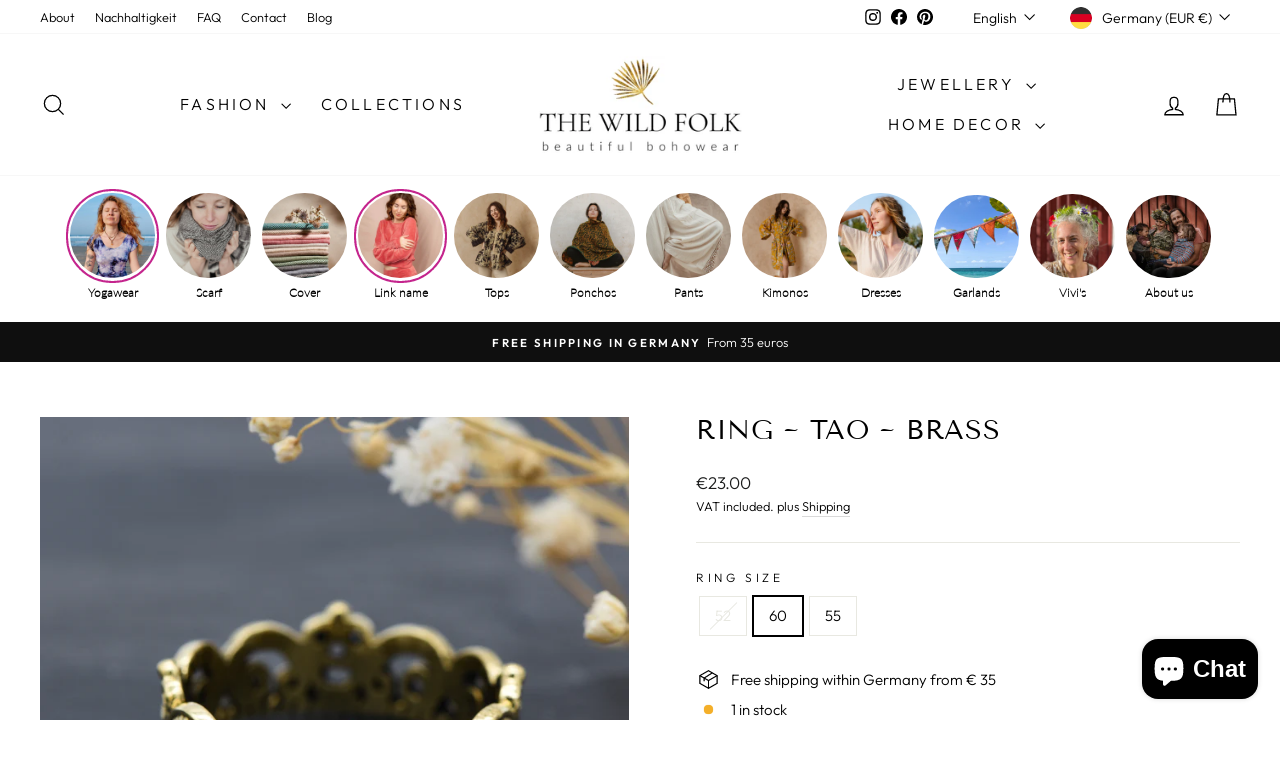

--- FILE ---
content_type: text/html; charset=utf-8
request_url: https://www.thewildfolk.de/en/products/ring-krone-tao-princess-ring-brass-boho-jewelry
body_size: 74986
content:
<!doctype html>
<html class="no-js" lang="en" dir="ltr">
<head>
  <meta charset="utf-8">
  <meta http-equiv="X-UA-Compatible" content="IE=edge,chrome=1">
  <meta name="viewport" content="width=device-width,initial-scale=1">
  <meta name="theme-color" content="#111111">
  <link rel="canonical" href="https://www.thewildfolk.de/en/products/ring-krone-tao-princess-ring-brass-boho-jewelry">
  <link rel="preconnect" href="https://cdn.shopify.com" crossorigin>
  <link rel="preconnect" href="https://fonts.shopifycdn.com" crossorigin>
  <link rel="dns-prefetch" href="https://productreviews.shopifycdn.com">
  <link rel="dns-prefetch" href="https://ajax.googleapis.com">
  <link rel="dns-prefetch" href="https://maps.googleapis.com">
  <link rel="dns-prefetch" href="https://maps.gstatic.com"><link rel="shortcut icon" href="//www.thewildfolk.de/cdn/shop/files/Favicon_The_Wild_Folk_32x32.png?v=1689317673" type="image/png" /><title>Flower of life ring + | 925 sterling silver
&ndash; The Wild Folk
</title>
<meta name="description" content="The beautiful silver ring shows a flower of life. The flower of life stands for the origin of all life, shows the structure of each cell in its natural form. The ring is elegant, timeless, simple and very well processed. The material is pure 925 sterling silver, so best quality."><meta property="og:site_name" content="The Wild Folk">
  <meta property="og:url" content="https://www.thewildfolk.de/en/products/ring-krone-tao-princess-ring-brass-boho-jewelry">
  <meta property="og:title" content="Ring ~ Tao ~ brass">
  <meta property="og:type" content="product">
  <meta property="og:description" content="The beautiful silver ring shows a flower of life. The flower of life stands for the origin of all life, shows the structure of each cell in its natural form. The ring is elegant, timeless, simple and very well processed. The material is pure 925 sterling silver, so best quality."><meta property="og:image" content="http://www.thewildfolk.de/cdn/shop/products/AUM_0630.jpg?v=1680532967">
    <meta property="og:image:secure_url" content="https://www.thewildfolk.de/cdn/shop/products/AUM_0630.jpg?v=1680532967">
    <meta property="og:image:width" content="2688">
    <meta property="og:image:height" content="2374"><meta name="twitter:site" content="@">
  <meta name="twitter:card" content="summary_large_image">
  <meta name="twitter:title" content="Ring ~ Tao ~ brass">
  <meta name="twitter:description" content="The beautiful silver ring shows a flower of life. The flower of life stands for the origin of all life, shows the structure of each cell in its natural form. The ring is elegant, timeless, simple and very well processed. The material is pure 925 sterling silver, so best quality.">
<style data-shopify>@font-face {
  font-family: "Tenor Sans";
  font-weight: 400;
  font-style: normal;
  font-display: swap;
  src: url("//www.thewildfolk.de/cdn/fonts/tenor_sans/tenorsans_n4.966071a72c28462a9256039d3e3dc5b0cf314f65.woff2") format("woff2"),
       url("//www.thewildfolk.de/cdn/fonts/tenor_sans/tenorsans_n4.2282841d948f9649ba5c3cad6ea46df268141820.woff") format("woff");
}

  @font-face {
  font-family: Outfit;
  font-weight: 300;
  font-style: normal;
  font-display: swap;
  src: url("//www.thewildfolk.de/cdn/fonts/outfit/outfit_n3.8c97ae4c4fac7c2ea467a6dc784857f4de7e0e37.woff2") format("woff2"),
       url("//www.thewildfolk.de/cdn/fonts/outfit/outfit_n3.b50a189ccde91f9bceee88f207c18c09f0b62a7b.woff") format("woff");
}


  @font-face {
  font-family: Outfit;
  font-weight: 600;
  font-style: normal;
  font-display: swap;
  src: url("//www.thewildfolk.de/cdn/fonts/outfit/outfit_n6.dfcbaa80187851df2e8384061616a8eaa1702fdc.woff2") format("woff2"),
       url("//www.thewildfolk.de/cdn/fonts/outfit/outfit_n6.88384e9fc3e36038624caccb938f24ea8008a91d.woff") format("woff");
}

  
  
</style><link href="//www.thewildfolk.de/cdn/shop/t/13/assets/theme.css?v=173786799512889490671751993481" rel="stylesheet" type="text/css" media="all" />
<style data-shopify>:root {
    --typeHeaderPrimary: "Tenor Sans";
    --typeHeaderFallback: sans-serif;
    --typeHeaderSize: 32px;
    --typeHeaderWeight: 400;
    --typeHeaderLineHeight: 1;
    --typeHeaderSpacing: 0.025em;

    --typeBasePrimary:Outfit;
    --typeBaseFallback:sans-serif;
    --typeBaseSize: 15px;
    --typeBaseWeight: 300;
    --typeBaseSpacing: 0.0em;
    --typeBaseLineHeight: 1.6;
    --typeBaselineHeightMinus01: 1.5;

    --typeCollectionTitle: 25px;

    --iconWeight: 3px;
    --iconLinecaps: miter;

    
        --buttonRadius: 0;
    

    --colorGridOverlayOpacity: 0.2;
    }

    .placeholder-content {
    background-image: linear-gradient(100deg, #e5e5e5 40%, #dddddd 63%, #e5e5e5 79%);
    }</style><script>
  if (window.location.hostname.endsWith('.us')) {
    var newUrl = window.location.href.replace('.us', '.de');
    window.location.replace(newUrl);
  }
</script>

  <script>
    document.documentElement.className = document.documentElement.className.replace('no-js', 'js');

    window.theme = window.theme || {};
    theme.routes = {
      home: "/en",
      cart: "/en/cart.js",
      cartPage: "/en/cart",
      cartAdd: "/en/cart/add.js",
      cartChange: "/en/cart/change.js",
      search: "/en/search",
      predictiveSearch: "/en/search/suggest"
    };
    theme.strings = {
      soldOut: "Sold out",
      unavailable: "Not available",
      inStockLabel: "In stock",
      oneStockLabel: "[count] in stock",
      otherStockLabel: "[count] in stock",
      willNotShipUntil: "Will after the [date] sent",
      willBeInStockAfter: "Will after the [date] be in stock",
      waitingForStock: "Backordered, shipping soon",
      savePrice: "Save [saved_amount]",
      cartEmpty: "Your shopping cart is empty at the moment.",
      cartTermsConfirmation: "You have to agree to the sales conditions to get out",
      searchCollections: "Collections",
      searchPages: "Pages",
      searchArticles: "Articles",
      productFrom: "Of ",
      maxQuantity: "You can only have [quantity] of [title] in your cart."
    };
    theme.settings = {
      cartType: "drawer",
      isCustomerTemplate: false,
      moneyFormat: "\u003cspan class=money\u003e€{{amount}}\u003c\/span\u003e",
      saveType: "percent",
      productImageSize: "portrait",
      productImageCover: true,
      predictiveSearch: true,
      predictiveSearchType: null,
      predictiveSearchVendor: false,
      predictiveSearchPrice: false,
      quickView: true,
      themeName: 'Impulse',
      themeVersion: "7.4.1"
    };
  </script>

  <script>window.performance && window.performance.mark && window.performance.mark('shopify.content_for_header.start');</script><meta name="facebook-domain-verification" content="v20cng5eyubw5lzzoyqt7825vg40xp">
<meta name="facebook-domain-verification" content="voey4updg80p586rqgsyy6indsd350">
<meta name="google-site-verification" content="63EBf3fJs46rjZEu5JsoYgo-PPBe0TnJWYdF-F2_R7g">
<meta id="shopify-digital-wallet" name="shopify-digital-wallet" content="/59250639054/digital_wallets/dialog">
<meta name="shopify-checkout-api-token" content="0d07abed6332db811d84d51d8abc9ee3">
<meta id="in-context-paypal-metadata" data-shop-id="59250639054" data-venmo-supported="false" data-environment="production" data-locale="en_US" data-paypal-v4="true" data-currency="EUR">
<link rel="alternate" hreflang="x-default" href="https://www.thewildfolk.de/products/krone-ring-prinzessinnen-ring-messing">
<link rel="alternate" hreflang="de" href="https://www.thewildfolk.de/products/krone-ring-prinzessinnen-ring-messing">
<link rel="alternate" hreflang="en" href="https://www.thewildfolk.de/en/products/ring-krone-tao-princess-ring-brass-boho-jewelry">
<link rel="alternate" type="application/json+oembed" href="https://www.thewildfolk.de/en/products/ring-krone-tao-princess-ring-brass-boho-jewelry.oembed">
<script async="async" src="/checkouts/internal/preloads.js?locale=en-DE"></script>
<script id="apple-pay-shop-capabilities" type="application/json">{"shopId":59250639054,"countryCode":"DE","currencyCode":"EUR","merchantCapabilities":["supports3DS"],"merchantId":"gid:\/\/shopify\/Shop\/59250639054","merchantName":"The Wild Folk","requiredBillingContactFields":["postalAddress","email"],"requiredShippingContactFields":["postalAddress","email"],"shippingType":"shipping","supportedNetworks":["visa","maestro","masterCard","amex"],"total":{"type":"pending","label":"The Wild Folk","amount":"1.00"},"shopifyPaymentsEnabled":true,"supportsSubscriptions":true}</script>
<script id="shopify-features" type="application/json">{"accessToken":"0d07abed6332db811d84d51d8abc9ee3","betas":["rich-media-storefront-analytics"],"domain":"www.thewildfolk.de","predictiveSearch":true,"shopId":59250639054,"locale":"en"}</script>
<script>var Shopify = Shopify || {};
Shopify.shop = "perelin-shop.myshopify.com";
Shopify.locale = "en";
Shopify.currency = {"active":"EUR","rate":"1.0"};
Shopify.country = "DE";
Shopify.theme = {"name":"Aktualisierte Kopie von Impulse 1.4","id":150164570378,"schema_name":"Impulse","schema_version":"7.4.1","theme_store_id":857,"role":"main"};
Shopify.theme.handle = "null";
Shopify.theme.style = {"id":null,"handle":null};
Shopify.cdnHost = "www.thewildfolk.de/cdn";
Shopify.routes = Shopify.routes || {};
Shopify.routes.root = "/en/";</script>
<script type="module">!function(o){(o.Shopify=o.Shopify||{}).modules=!0}(window);</script>
<script>!function(o){function n(){var o=[];function n(){o.push(Array.prototype.slice.apply(arguments))}return n.q=o,n}var t=o.Shopify=o.Shopify||{};t.loadFeatures=n(),t.autoloadFeatures=n()}(window);</script>
<script id="shop-js-analytics" type="application/json">{"pageType":"product"}</script>
<script defer="defer" async type="module" src="//www.thewildfolk.de/cdn/shopifycloud/shop-js/modules/v2/client.init-shop-cart-sync_BN7fPSNr.en.esm.js"></script>
<script defer="defer" async type="module" src="//www.thewildfolk.de/cdn/shopifycloud/shop-js/modules/v2/chunk.common_Cbph3Kss.esm.js"></script>
<script defer="defer" async type="module" src="//www.thewildfolk.de/cdn/shopifycloud/shop-js/modules/v2/chunk.modal_DKumMAJ1.esm.js"></script>
<script type="module">
  await import("//www.thewildfolk.de/cdn/shopifycloud/shop-js/modules/v2/client.init-shop-cart-sync_BN7fPSNr.en.esm.js");
await import("//www.thewildfolk.de/cdn/shopifycloud/shop-js/modules/v2/chunk.common_Cbph3Kss.esm.js");
await import("//www.thewildfolk.de/cdn/shopifycloud/shop-js/modules/v2/chunk.modal_DKumMAJ1.esm.js");

  window.Shopify.SignInWithShop?.initShopCartSync?.({"fedCMEnabled":true,"windoidEnabled":true});

</script>
<script>(function() {
  var isLoaded = false;
  function asyncLoad() {
    if (isLoaded) return;
    isLoaded = true;
    var urls = ["https:\/\/gdprcdn.b-cdn.net\/js\/gdpr_cookie_consent.min.js?shop=perelin-shop.myshopify.com","https:\/\/cdn.nfcube.com\/instafeed-a0ab5154e32f9e0b4eb32aacfaf3b040.js?shop=perelin-shop.myshopify.com"];
    for (var i = 0; i < urls.length; i++) {
      var s = document.createElement('script');
      s.type = 'text/javascript';
      s.async = true;
      s.src = urls[i];
      var x = document.getElementsByTagName('script')[0];
      x.parentNode.insertBefore(s, x);
    }
  };
  if(window.attachEvent) {
    window.attachEvent('onload', asyncLoad);
  } else {
    window.addEventListener('load', asyncLoad, false);
  }
})();</script>
<script id="__st">var __st={"a":59250639054,"offset":3600,"reqid":"9be8faa3-18d1-4f08-b91b-faabeb58717b-1769917905","pageurl":"www.thewildfolk.de\/en\/products\/ring-krone-tao-princess-ring-brass-boho-jewelry","u":"9a8d7769c739","p":"product","rtyp":"product","rid":8215687201034};</script>
<script>window.ShopifyPaypalV4VisibilityTracking = true;</script>
<script id="captcha-bootstrap">!function(){'use strict';const t='contact',e='account',n='new_comment',o=[[t,t],['blogs',n],['comments',n],[t,'customer']],c=[[e,'customer_login'],[e,'guest_login'],[e,'recover_customer_password'],[e,'create_customer']],r=t=>t.map((([t,e])=>`form[action*='/${t}']:not([data-nocaptcha='true']) input[name='form_type'][value='${e}']`)).join(','),a=t=>()=>t?[...document.querySelectorAll(t)].map((t=>t.form)):[];function s(){const t=[...o],e=r(t);return a(e)}const i='password',u='form_key',d=['recaptcha-v3-token','g-recaptcha-response','h-captcha-response',i],f=()=>{try{return window.sessionStorage}catch{return}},m='__shopify_v',_=t=>t.elements[u];function p(t,e,n=!1){try{const o=window.sessionStorage,c=JSON.parse(o.getItem(e)),{data:r}=function(t){const{data:e,action:n}=t;return t[m]||n?{data:e,action:n}:{data:t,action:n}}(c);for(const[e,n]of Object.entries(r))t.elements[e]&&(t.elements[e].value=n);n&&o.removeItem(e)}catch(o){console.error('form repopulation failed',{error:o})}}const l='form_type',E='cptcha';function T(t){t.dataset[E]=!0}const w=window,h=w.document,L='Shopify',v='ce_forms',y='captcha';let A=!1;((t,e)=>{const n=(g='f06e6c50-85a8-45c8-87d0-21a2b65856fe',I='https://cdn.shopify.com/shopifycloud/storefront-forms-hcaptcha/ce_storefront_forms_captcha_hcaptcha.v1.5.2.iife.js',D={infoText:'Protected by hCaptcha',privacyText:'Privacy',termsText:'Terms'},(t,e,n)=>{const o=w[L][v],c=o.bindForm;if(c)return c(t,g,e,D).then(n);var r;o.q.push([[t,g,e,D],n]),r=I,A||(h.body.append(Object.assign(h.createElement('script'),{id:'captcha-provider',async:!0,src:r})),A=!0)});var g,I,D;w[L]=w[L]||{},w[L][v]=w[L][v]||{},w[L][v].q=[],w[L][y]=w[L][y]||{},w[L][y].protect=function(t,e){n(t,void 0,e),T(t)},Object.freeze(w[L][y]),function(t,e,n,w,h,L){const[v,y,A,g]=function(t,e,n){const i=e?o:[],u=t?c:[],d=[...i,...u],f=r(d),m=r(i),_=r(d.filter((([t,e])=>n.includes(e))));return[a(f),a(m),a(_),s()]}(w,h,L),I=t=>{const e=t.target;return e instanceof HTMLFormElement?e:e&&e.form},D=t=>v().includes(t);t.addEventListener('submit',(t=>{const e=I(t);if(!e)return;const n=D(e)&&!e.dataset.hcaptchaBound&&!e.dataset.recaptchaBound,o=_(e),c=g().includes(e)&&(!o||!o.value);(n||c)&&t.preventDefault(),c&&!n&&(function(t){try{if(!f())return;!function(t){const e=f();if(!e)return;const n=_(t);if(!n)return;const o=n.value;o&&e.removeItem(o)}(t);const e=Array.from(Array(32),(()=>Math.random().toString(36)[2])).join('');!function(t,e){_(t)||t.append(Object.assign(document.createElement('input'),{type:'hidden',name:u})),t.elements[u].value=e}(t,e),function(t,e){const n=f();if(!n)return;const o=[...t.querySelectorAll(`input[type='${i}']`)].map((({name:t})=>t)),c=[...d,...o],r={};for(const[a,s]of new FormData(t).entries())c.includes(a)||(r[a]=s);n.setItem(e,JSON.stringify({[m]:1,action:t.action,data:r}))}(t,e)}catch(e){console.error('failed to persist form',e)}}(e),e.submit())}));const S=(t,e)=>{t&&!t.dataset[E]&&(n(t,e.some((e=>e===t))),T(t))};for(const o of['focusin','change'])t.addEventListener(o,(t=>{const e=I(t);D(e)&&S(e,y())}));const B=e.get('form_key'),M=e.get(l),P=B&&M;t.addEventListener('DOMContentLoaded',(()=>{const t=y();if(P)for(const e of t)e.elements[l].value===M&&p(e,B);[...new Set([...A(),...v().filter((t=>'true'===t.dataset.shopifyCaptcha))])].forEach((e=>S(e,t)))}))}(h,new URLSearchParams(w.location.search),n,t,e,['guest_login'])})(!0,!0)}();</script>
<script integrity="sha256-4kQ18oKyAcykRKYeNunJcIwy7WH5gtpwJnB7kiuLZ1E=" data-source-attribution="shopify.loadfeatures" defer="defer" src="//www.thewildfolk.de/cdn/shopifycloud/storefront/assets/storefront/load_feature-a0a9edcb.js" crossorigin="anonymous"></script>
<script data-source-attribution="shopify.dynamic_checkout.dynamic.init">var Shopify=Shopify||{};Shopify.PaymentButton=Shopify.PaymentButton||{isStorefrontPortableWallets:!0,init:function(){window.Shopify.PaymentButton.init=function(){};var t=document.createElement("script");t.src="https://www.thewildfolk.de/cdn/shopifycloud/portable-wallets/latest/portable-wallets.en.js",t.type="module",document.head.appendChild(t)}};
</script>
<script data-source-attribution="shopify.dynamic_checkout.buyer_consent">
  function portableWalletsHideBuyerConsent(e){var t=document.getElementById("shopify-buyer-consent"),n=document.getElementById("shopify-subscription-policy-button");t&&n&&(t.classList.add("hidden"),t.setAttribute("aria-hidden","true"),n.removeEventListener("click",e))}function portableWalletsShowBuyerConsent(e){var t=document.getElementById("shopify-buyer-consent"),n=document.getElementById("shopify-subscription-policy-button");t&&n&&(t.classList.remove("hidden"),t.removeAttribute("aria-hidden"),n.addEventListener("click",e))}window.Shopify?.PaymentButton&&(window.Shopify.PaymentButton.hideBuyerConsent=portableWalletsHideBuyerConsent,window.Shopify.PaymentButton.showBuyerConsent=portableWalletsShowBuyerConsent);
</script>
<script>
  function portableWalletsCleanup(e){e&&e.src&&console.error("Failed to load portable wallets script "+e.src);var t=document.querySelectorAll("shopify-accelerated-checkout .shopify-payment-button__skeleton, shopify-accelerated-checkout-cart .wallet-cart-button__skeleton"),e=document.getElementById("shopify-buyer-consent");for(let e=0;e<t.length;e++)t[e].remove();e&&e.remove()}function portableWalletsNotLoadedAsModule(e){e instanceof ErrorEvent&&"string"==typeof e.message&&e.message.includes("import.meta")&&"string"==typeof e.filename&&e.filename.includes("portable-wallets")&&(window.removeEventListener("error",portableWalletsNotLoadedAsModule),window.Shopify.PaymentButton.failedToLoad=e,"loading"===document.readyState?document.addEventListener("DOMContentLoaded",window.Shopify.PaymentButton.init):window.Shopify.PaymentButton.init())}window.addEventListener("error",portableWalletsNotLoadedAsModule);
</script>

<script type="module" src="https://www.thewildfolk.de/cdn/shopifycloud/portable-wallets/latest/portable-wallets.en.js" onError="portableWalletsCleanup(this)" crossorigin="anonymous"></script>
<script nomodule>
  document.addEventListener("DOMContentLoaded", portableWalletsCleanup);
</script>

<link id="shopify-accelerated-checkout-styles" rel="stylesheet" media="screen" href="https://www.thewildfolk.de/cdn/shopifycloud/portable-wallets/latest/accelerated-checkout-backwards-compat.css" crossorigin="anonymous">
<style id="shopify-accelerated-checkout-cart">
        #shopify-buyer-consent {
  margin-top: 1em;
  display: inline-block;
  width: 100%;
}

#shopify-buyer-consent.hidden {
  display: none;
}

#shopify-subscription-policy-button {
  background: none;
  border: none;
  padding: 0;
  text-decoration: underline;
  font-size: inherit;
  cursor: pointer;
}

#shopify-subscription-policy-button::before {
  box-shadow: none;
}

      </style>

<script>window.performance && window.performance.mark && window.performance.mark('shopify.content_for_header.end');</script>

  <script src="//www.thewildfolk.de/cdn/shop/t/13/assets/vendor-scripts-v11.js" defer="defer"></script><link rel="stylesheet" href="//www.thewildfolk.de/cdn/shop/t/13/assets/country-flags.css"><script src="//www.thewildfolk.de/cdn/shop/t/13/assets/theme.js?v=136904160527539270741709866386" defer="defer"></script>
<!-- BEGIN app block: shopify://apps/consentmo-gdpr/blocks/gdpr_cookie_consent/4fbe573f-a377-4fea-9801-3ee0858cae41 -->


<!-- END app block --><!-- BEGIN app block: shopify://apps/langshop/blocks/sdk/84899e01-2b29-42af-99d6-46d16daa2111 --><!-- BEGIN app snippet: config --><script type="text/javascript">
    /** Workaround for backward compatibility with old versions of localized themes */
    if (window.LangShopConfig && window.LangShopConfig.themeDynamics && window.LangShopConfig.themeDynamics.length) {
        themeDynamics = window.LangShopConfig.themeDynamics;
    } else {
        themeDynamics = [];
    }

    window.LangShopConfig = {
    "currentLanguage": "en",
    "currentCurrency": "eur",
    "currentCountry": "DE",
    "shopifyLocales": [{"code":"de","name":"German","endonym_name":"Deutsch","rootUrl":"\/"},{"code":"en","name":"English","endonym_name":"English","rootUrl":"\/en"}    ],
    "shopifyCountries": [{"code":"AF","name":"Afghanistan", "currency":"AFN"},{"code":"AX","name":"Åland Islands", "currency":"EUR"},{"code":"AL","name":"Albania", "currency":"ALL"},{"code":"DZ","name":"Algeria", "currency":"DZD"},{"code":"AD","name":"Andorra", "currency":"EUR"},{"code":"AO","name":"Angola", "currency":"EUR"},{"code":"AI","name":"Anguilla", "currency":"XCD"},{"code":"AG","name":"Antigua \u0026amp; Barbuda", "currency":"XCD"},{"code":"AR","name":"Argentina", "currency":"EUR"},{"code":"AM","name":"Armenia", "currency":"AMD"},{"code":"AW","name":"Aruba", "currency":"AWG"},{"code":"AC","name":"Ascension Island", "currency":"SHP"},{"code":"AU","name":"Australia", "currency":"AUD"},{"code":"AT","name":"Austria", "currency":"EUR"},{"code":"AZ","name":"Azerbaijan", "currency":"AZN"},{"code":"BS","name":"Bahamas", "currency":"BSD"},{"code":"BH","name":"Bahrain", "currency":"EUR"},{"code":"BD","name":"Bangladesh", "currency":"BDT"},{"code":"BB","name":"Barbados", "currency":"BBD"},{"code":"BY","name":"Belarus", "currency":"EUR"},{"code":"BE","name":"Belgium", "currency":"EUR"},{"code":"BZ","name":"Belize", "currency":"BZD"},{"code":"BJ","name":"Benin", "currency":"XOF"},{"code":"BM","name":"Bermuda", "currency":"USD"},{"code":"BT","name":"Bhutan", "currency":"EUR"},{"code":"BO","name":"Bolivia", "currency":"BOB"},{"code":"BA","name":"Bosnia \u0026amp; Herzegovina", "currency":"BAM"},{"code":"BW","name":"Botswana", "currency":"BWP"},{"code":"BR","name":"Brazil", "currency":"EUR"},{"code":"IO","name":"British Indian Ocean Territory", "currency":"USD"},{"code":"VG","name":"British Virgin Islands", "currency":"USD"},{"code":"BN","name":"Brunei", "currency":"BND"},{"code":"BG","name":"Bulgaria", "currency":"EUR"},{"code":"BF","name":"Burkina Faso", "currency":"XOF"},{"code":"BI","name":"Burundi", "currency":"BIF"},{"code":"KH","name":"Cambodia", "currency":"KHR"},{"code":"CM","name":"Cameroon", "currency":"XAF"},{"code":"CA","name":"Canada", "currency":"CAD"},{"code":"CV","name":"Cape Verde", "currency":"CVE"},{"code":"BQ","name":"Caribbean Netherlands", "currency":"USD"},{"code":"KY","name":"Cayman Islands", "currency":"KYD"},{"code":"CF","name":"Central African Republic", "currency":"XAF"},{"code":"TD","name":"Chad", "currency":"XAF"},{"code":"CL","name":"Chile", "currency":"EUR"},{"code":"CN","name":"China", "currency":"CNY"},{"code":"CX","name":"Christmas Island", "currency":"AUD"},{"code":"CC","name":"Cocos (Keeling) Islands", "currency":"AUD"},{"code":"CO","name":"Colombia", "currency":"EUR"},{"code":"KM","name":"Comoros", "currency":"KMF"},{"code":"CG","name":"Congo - Brazzaville", "currency":"XAF"},{"code":"CD","name":"Congo - Kinshasa", "currency":"CDF"},{"code":"CK","name":"Cook Islands", "currency":"NZD"},{"code":"CR","name":"Costa Rica", "currency":"CRC"},{"code":"CI","name":"Côte d’Ivoire", "currency":"XOF"},{"code":"HR","name":"Croatia", "currency":"EUR"},{"code":"CW","name":"Curaçao", "currency":"ANG"},{"code":"CY","name":"Cyprus", "currency":"EUR"},{"code":"CZ","name":"Czechia", "currency":"CZK"},{"code":"DK","name":"Denmark", "currency":"DKK"},{"code":"DJ","name":"Djibouti", "currency":"DJF"},{"code":"DM","name":"Dominica", "currency":"XCD"},{"code":"DO","name":"Dominican Republic", "currency":"DOP"},{"code":"EC","name":"Ecuador", "currency":"USD"},{"code":"EG","name":"Egypt", "currency":"EGP"},{"code":"SV","name":"El Salvador", "currency":"USD"},{"code":"GQ","name":"Equatorial Guinea", "currency":"XAF"},{"code":"ER","name":"Eritrea", "currency":"EUR"},{"code":"EE","name":"Estonia", "currency":"EUR"},{"code":"SZ","name":"Eswatini", "currency":"EUR"},{"code":"ET","name":"Ethiopia", "currency":"ETB"},{"code":"FK","name":"Falkland Islands", "currency":"FKP"},{"code":"FO","name":"Faroe Islands", "currency":"DKK"},{"code":"FJ","name":"Fiji", "currency":"FJD"},{"code":"FI","name":"Finland", "currency":"EUR"},{"code":"FR","name":"France", "currency":"EUR"},{"code":"GF","name":"French Guiana", "currency":"EUR"},{"code":"PF","name":"French Polynesia", "currency":"XPF"},{"code":"TF","name":"French Southern Territories", "currency":"EUR"},{"code":"GA","name":"Gabon", "currency":"XOF"},{"code":"GM","name":"Gambia", "currency":"GMD"},{"code":"GE","name":"Georgia", "currency":"EUR"},{"code":"DE","name":"Germany", "currency":"EUR"},{"code":"GH","name":"Ghana", "currency":"EUR"},{"code":"GI","name":"Gibraltar", "currency":"GBP"},{"code":"GR","name":"Greece", "currency":"EUR"},{"code":"GL","name":"Greenland", "currency":"DKK"},{"code":"GD","name":"Grenada", "currency":"XCD"},{"code":"GP","name":"Guadeloupe", "currency":"EUR"},{"code":"GT","name":"Guatemala", "currency":"GTQ"},{"code":"GG","name":"Guernsey", "currency":"GBP"},{"code":"GN","name":"Guinea", "currency":"GNF"},{"code":"GW","name":"Guinea-Bissau", "currency":"XOF"},{"code":"GY","name":"Guyana", "currency":"GYD"},{"code":"HT","name":"Haiti", "currency":"EUR"},{"code":"HN","name":"Honduras", "currency":"HNL"},{"code":"HK","name":"Hong Kong SAR", "currency":"HKD"},{"code":"HU","name":"Hungary", "currency":"HUF"},{"code":"IS","name":"Iceland", "currency":"ISK"},{"code":"IN","name":"India", "currency":"INR"},{"code":"ID","name":"Indonesia", "currency":"IDR"},{"code":"IQ","name":"Iraq", "currency":"EUR"},{"code":"IE","name":"Ireland", "currency":"EUR"},{"code":"IM","name":"Isle of Man", "currency":"GBP"},{"code":"IL","name":"Israel", "currency":"ILS"},{"code":"IT","name":"Italy", "currency":"EUR"},{"code":"JM","name":"Jamaica", "currency":"JMD"},{"code":"JP","name":"Japan", "currency":"JPY"},{"code":"JE","name":"Jersey", "currency":"EUR"},{"code":"JO","name":"Jordan", "currency":"EUR"},{"code":"KZ","name":"Kazakhstan", "currency":"KZT"},{"code":"KE","name":"Kenya", "currency":"KES"},{"code":"KI","name":"Kiribati", "currency":"EUR"},{"code":"XK","name":"Kosovo", "currency":"EUR"},{"code":"KW","name":"Kuwait", "currency":"EUR"},{"code":"KG","name":"Kyrgyzstan", "currency":"KGS"},{"code":"LA","name":"Laos", "currency":"LAK"},{"code":"LV","name":"Latvia", "currency":"EUR"},{"code":"LB","name":"Lebanon", "currency":"LBP"},{"code":"LS","name":"Lesotho", "currency":"EUR"},{"code":"LR","name":"Liberia", "currency":"EUR"},{"code":"LY","name":"Libya", "currency":"EUR"},{"code":"LI","name":"Liechtenstein", "currency":"CHF"},{"code":"LT","name":"Lithuania", "currency":"EUR"},{"code":"LU","name":"Luxembourg", "currency":"EUR"},{"code":"MO","name":"Macao SAR", "currency":"MOP"},{"code":"MG","name":"Madagascar", "currency":"EUR"},{"code":"MW","name":"Malawi", "currency":"MWK"},{"code":"MY","name":"Malaysia", "currency":"MYR"},{"code":"MV","name":"Maldives", "currency":"MVR"},{"code":"ML","name":"Mali", "currency":"XOF"},{"code":"MT","name":"Malta", "currency":"EUR"},{"code":"MQ","name":"Martinique", "currency":"EUR"},{"code":"MR","name":"Mauritania", "currency":"EUR"},{"code":"MU","name":"Mauritius", "currency":"MUR"},{"code":"YT","name":"Mayotte", "currency":"EUR"},{"code":"MX","name":"Mexico", "currency":"EUR"},{"code":"MD","name":"Moldova", "currency":"MDL"},{"code":"MC","name":"Monaco", "currency":"EUR"},{"code":"MN","name":"Mongolia", "currency":"MNT"},{"code":"ME","name":"Montenegro", "currency":"EUR"},{"code":"MS","name":"Montserrat", "currency":"XCD"},{"code":"MA","name":"Morocco", "currency":"MAD"},{"code":"MZ","name":"Mozambique", "currency":"EUR"},{"code":"MM","name":"Myanmar (Burma)", "currency":"MMK"},{"code":"NA","name":"Namibia", "currency":"EUR"},{"code":"NR","name":"Nauru", "currency":"AUD"},{"code":"NP","name":"Nepal", "currency":"NPR"},{"code":"NL","name":"Netherlands", "currency":"EUR"},{"code":"NC","name":"New Caledonia", "currency":"XPF"},{"code":"NZ","name":"New Zealand", "currency":"NZD"},{"code":"NI","name":"Nicaragua", "currency":"NIO"},{"code":"NE","name":"Niger", "currency":"XOF"},{"code":"NG","name":"Nigeria", "currency":"NGN"},{"code":"NU","name":"Niue", "currency":"NZD"},{"code":"NF","name":"Norfolk Island", "currency":"AUD"},{"code":"MK","name":"North Macedonia", "currency":"MKD"},{"code":"NO","name":"Norway", "currency":"EUR"},{"code":"OM","name":"Oman", "currency":"EUR"},{"code":"PK","name":"Pakistan", "currency":"PKR"},{"code":"PS","name":"Palestinian Territories", "currency":"ILS"},{"code":"PA","name":"Panama", "currency":"USD"},{"code":"PG","name":"Papua New Guinea", "currency":"PGK"},{"code":"PY","name":"Paraguay", "currency":"PYG"},{"code":"PE","name":"Peru", "currency":"PEN"},{"code":"PH","name":"Philippines", "currency":"PHP"},{"code":"PN","name":"Pitcairn Islands", "currency":"NZD"},{"code":"PL","name":"Poland", "currency":"PLN"},{"code":"PT","name":"Portugal", "currency":"EUR"},{"code":"QA","name":"Qatar", "currency":"QAR"},{"code":"RE","name":"Réunion", "currency":"EUR"},{"code":"RO","name":"Romania", "currency":"RON"},{"code":"RU","name":"Russia", "currency":"EUR"},{"code":"RW","name":"Rwanda", "currency":"RWF"},{"code":"WS","name":"Samoa", "currency":"WST"},{"code":"SM","name":"San Marino", "currency":"EUR"},{"code":"ST","name":"São Tomé \u0026amp; Príncipe", "currency":"STD"},{"code":"SA","name":"Saudi Arabia", "currency":"SAR"},{"code":"SN","name":"Senegal", "currency":"XOF"},{"code":"RS","name":"Serbia", "currency":"RSD"},{"code":"SC","name":"Seychelles", "currency":"EUR"},{"code":"SL","name":"Sierra Leone", "currency":"SLL"},{"code":"SG","name":"Singapore", "currency":"SGD"},{"code":"SX","name":"Sint Maarten", "currency":"ANG"},{"code":"SK","name":"Slovakia", "currency":"EUR"},{"code":"SI","name":"Slovenia", "currency":"EUR"},{"code":"SB","name":"Solomon Islands", "currency":"SBD"},{"code":"SO","name":"Somalia", "currency":"EUR"},{"code":"ZA","name":"South Africa", "currency":"EUR"},{"code":"GS","name":"South Georgia \u0026amp; South Sandwich Islands", "currency":"GBP"},{"code":"KR","name":"South Korea", "currency":"KRW"},{"code":"SS","name":"South Sudan", "currency":"EUR"},{"code":"ES","name":"Spain", "currency":"EUR"},{"code":"LK","name":"Sri Lanka", "currency":"LKR"},{"code":"BL","name":"St. Barthélemy", "currency":"EUR"},{"code":"SH","name":"St. Helena", "currency":"SHP"},{"code":"KN","name":"St. Kitts \u0026amp; Nevis", "currency":"XCD"},{"code":"LC","name":"St. Lucia", "currency":"XCD"},{"code":"MF","name":"St. Martin", "currency":"EUR"},{"code":"PM","name":"St. Pierre \u0026amp; Miquelon", "currency":"EUR"},{"code":"VC","name":"St. Vincent \u0026amp; Grenadines", "currency":"XCD"},{"code":"SD","name":"Sudan", "currency":"EUR"},{"code":"SR","name":"Suriname", "currency":"EUR"},{"code":"SJ","name":"Svalbard \u0026amp; Jan Mayen", "currency":"EUR"},{"code":"SE","name":"Sweden", "currency":"SEK"},{"code":"CH","name":"Switzerland", "currency":"CHF"},{"code":"TW","name":"Taiwan", "currency":"TWD"},{"code":"TJ","name":"Tajikistan", "currency":"TJS"},{"code":"TZ","name":"Tanzania", "currency":"TZS"},{"code":"TH","name":"Thailand", "currency":"THB"},{"code":"TL","name":"Timor-Leste", "currency":"USD"},{"code":"TG","name":"Togo", "currency":"XOF"},{"code":"TK","name":"Tokelau", "currency":"NZD"},{"code":"TO","name":"Tonga", "currency":"TOP"},{"code":"TT","name":"Trinidad \u0026amp; Tobago", "currency":"TTD"},{"code":"TA","name":"Tristan da Cunha", "currency":"GBP"},{"code":"TR","name":"Türkiye", "currency":"EUR"},{"code":"TN","name":"Tunisia", "currency":"EUR"},{"code":"TM","name":"Turkmenistan", "currency":"EUR"},{"code":"TC","name":"Turks \u0026amp; Caicos Islands", "currency":"USD"},{"code":"TV","name":"Tuvalu", "currency":"AUD"},{"code":"UM","name":"U.S. Outlying Islands", "currency":"USD"},{"code":"UG","name":"Uganda", "currency":"UGX"},{"code":"UA","name":"Ukraine", "currency":"UAH"},{"code":"AE","name":"United Arab Emirates", "currency":"AED"},{"code":"GB","name":"United Kingdom", "currency":"GBP"},{"code":"US","name":"United States", "currency":"USD"},{"code":"UY","name":"Uruguay", "currency":"UYU"},{"code":"UZ","name":"Uzbekistan", "currency":"UZS"},{"code":"VU","name":"Vanuatu", "currency":"VUV"},{"code":"VA","name":"Vatican City", "currency":"EUR"},{"code":"VE","name":"Venezuela", "currency":"USD"},{"code":"VN","name":"Vietnam", "currency":"VND"},{"code":"WF","name":"Wallis \u0026amp; Futuna", "currency":"XPF"},{"code":"EH","name":"Western Sahara", "currency":"MAD"},{"code":"YE","name":"Yemen", "currency":"YER"},{"code":"ZM","name":"Zambia", "currency":"EUR"},{"code":"ZW","name":"Zimbabwe", "currency":"USD"}    ],
    "shopifyCurrencies": ["AED","AFN","ALL","AMD","ANG","AUD","AWG","AZN","BAM","BBD","BDT","BIF","BND","BOB","BSD","BWP","BZD","CAD","CDF","CHF","CNY","CRC","CVE","CZK","DJF","DKK","DOP","DZD","EGP","ETB","EUR","FJD","FKP","GBP","GMD","GNF","GTQ","GYD","HKD","HNL","HUF","IDR","ILS","INR","ISK","JMD","JPY","KES","KGS","KHR","KMF","KRW","KYD","KZT","LAK","LBP","LKR","MAD","MDL","MKD","MMK","MNT","MOP","MUR","MVR","MWK","MYR","NGN","NIO","NPR","NZD","PEN","PGK","PHP","PKR","PLN","PYG","QAR","RON","RSD","RWF","SAR","SBD","SEK","SGD","SHP","SLL","STD","THB","TJS","TOP","TTD","TWD","TZS","UAH","UGX","USD","UYU","UZS","VND","VUV","WST","XAF","XCD","XOF","XPF","YER"],
    "originalLanguage": {"code":"de","alias":null,"title":"German","icon":null,"published":true,"active":false},
    "targetLanguages": [{"code":"en","alias":null,"title":"English","icon":null,"published":true,"active":true}],
    "languagesSwitchers": [{"id":69111414,"title":null,"type":"dropdown","status":"disabled","display":"all","position":"bottom-right","offset":"10px","shortTitles":false,"isolateStyles":true,"icons":"rounded","sprite":"flags","defaultStyles":true,"devices":{"mobile":{"visible":true,"minWidth":null,"maxWidth":{"value":480,"dimension":"px"}},"tablet":{"visible":true,"minWidth":{"value":481,"dimension":"px"},"maxWidth":{"value":1023,"dimension":"px"}},"desktop":{"visible":true,"minWidth":{"value":1024,"dimension":"px"},"maxWidth":null}},"styles":{"dropdown":{"activeContainer":{"padding":{"top":{"value":8,"dimension":"px"},"right":{"value":10,"dimension":"px"},"bottom":{"value":8,"dimension":"px"},"left":{"value":10,"dimension":"px"}},"background":"rgba(255,255,255,.95)","borderRadius":{"topLeft":{"value":0,"dimension":"px"},"topRight":{"value":0,"dimension":"px"},"bottomLeft":{"value":0,"dimension":"px"},"bottomRight":{"value":0,"dimension":"px"}},"borderTop":{"color":"rgba(224, 224, 224, 1)","style":"solid","width":{"value":1,"dimension":"px"}},"borderRight":{"color":"rgba(224, 224, 224, 1)","style":"solid","width":{"value":1,"dimension":"px"}},"borderBottom":{"color":"rgba(224, 224, 224, 1)","style":"solid","width":{"value":1,"dimension":"px"}},"borderLeft":{"color":"rgba(224, 224, 224, 1)","style":"solid","width":{"value":1,"dimension":"px"}}},"activeContainerHovered":null,"activeItem":{"fontSize":{"value":13,"dimension":"px"},"fontFamily":"Open Sans","color":"rgba(39, 46, 49, 1)"},"activeItemHovered":null,"activeItemIcon":{"offset":{"value":10,"dimension":"px"},"position":"left"},"dropdownContainer":{"animation":"sliding","background":"rgba(255,255,255,.95)","borderRadius":{"topLeft":{"value":0,"dimension":"px"},"topRight":{"value":0,"dimension":"px"},"bottomLeft":{"value":0,"dimension":"px"},"bottomRight":{"value":0,"dimension":"px"}},"borderTop":{"color":"rgba(224, 224, 224, 1)","style":"solid","width":{"value":1,"dimension":"px"}},"borderRight":{"color":"rgba(224, 224, 224, 1)","style":"solid","width":{"value":1,"dimension":"px"}},"borderBottom":{"color":"rgba(224, 224, 224, 1)","style":"solid","width":{"value":1,"dimension":"px"}},"borderLeft":{"color":"rgba(224, 224, 224, 1)","style":"solid","width":{"value":1,"dimension":"px"}},"padding":{"top":{"value":0,"dimension":"px"},"right":{"value":0,"dimension":"px"},"bottom":{"value":0,"dimension":"px"},"left":{"value":0,"dimension":"px"}}},"dropdownContainerHovered":null,"dropdownItem":{"padding":{"top":{"value":8,"dimension":"px"},"right":{"value":10,"dimension":"px"},"bottom":{"value":8,"dimension":"px"},"left":{"value":10,"dimension":"px"}},"fontSize":{"value":13,"dimension":"px"},"fontFamily":"Open Sans","color":"rgba(39, 46, 49, 1)"},"dropdownItemHovered":{"color":"rgba(27, 160, 227, 1)"},"dropdownItemIcon":{"position":"left","offset":{"value":10,"dimension":"px"}},"arrow":{"color":"rgba(39, 46, 49, 1)","position":"right","offset":{"value":20,"dimension":"px"},"size":{"value":6,"dimension":"px"}}},"inline":{"container":{"background":"rgba(255,255,255,.95)","borderRadius":{"topLeft":{"value":4,"dimension":"px"},"topRight":{"value":4,"dimension":"px"},"bottomLeft":{"value":4,"dimension":"px"},"bottomRight":{"value":4,"dimension":"px"}},"borderTop":{"color":"rgba(224, 224, 224, 1)","style":"solid","width":{"value":1,"dimension":"px"}},"borderRight":{"color":"rgba(224, 224, 224, 1)","style":"solid","width":{"value":1,"dimension":"px"}},"borderBottom":{"color":"rgba(224, 224, 224, 1)","style":"solid","width":{"value":1,"dimension":"px"}},"borderLeft":{"color":"rgba(224, 224, 224, 1)","style":"solid","width":{"value":1,"dimension":"px"}}},"containerHovered":null,"item":{"background":"transparent","padding":{"top":{"value":8,"dimension":"px"},"right":{"value":10,"dimension":"px"},"bottom":{"value":8,"dimension":"px"},"left":{"value":10,"dimension":"px"}},"fontSize":{"value":13,"dimension":"px"},"fontFamily":"Open Sans","color":"rgba(39, 46, 49, 1)"},"itemHovered":{"background":"rgba(245, 245, 245, 1)","color":"rgba(39, 46, 49, 1)"},"itemActive":{"background":"rgba(245, 245, 245, 1)","color":"rgba(27, 160, 227, 1)"},"itemIcon":{"position":"left","offset":{"value":10,"dimension":"px"}}},"ios":{"activeContainer":{"padding":{"top":{"value":0,"dimension":"px"},"right":{"value":0,"dimension":"px"},"bottom":{"value":0,"dimension":"px"},"left":{"value":0,"dimension":"px"}},"background":"rgba(255,255,255,.95)","borderRadius":{"topLeft":{"value":0,"dimension":"px"},"topRight":{"value":0,"dimension":"px"},"bottomLeft":{"value":0,"dimension":"px"},"bottomRight":{"value":0,"dimension":"px"}},"borderTop":{"color":"rgba(224, 224, 224, 1)","style":"solid","width":{"value":1,"dimension":"px"}},"borderRight":{"color":"rgba(224, 224, 224, 1)","style":"solid","width":{"value":1,"dimension":"px"}},"borderBottom":{"color":"rgba(224, 224, 224, 1)","style":"solid","width":{"value":1,"dimension":"px"}},"borderLeft":{"color":"rgba(224, 224, 224, 1)","style":"solid","width":{"value":1,"dimension":"px"}}},"activeContainerHovered":null,"activeItem":{"fontSize":{"value":13,"dimension":"px"},"fontFamily":"Open Sans","color":"rgba(39, 46, 49, 1)","padding":{"top":{"value":8,"dimension":"px"},"right":{"value":10,"dimension":"px"},"bottom":{"value":8,"dimension":"px"},"left":{"value":10,"dimension":"px"}}},"activeItemHovered":null,"activeItemIcon":{"position":"left","offset":{"value":10,"dimension":"px"}},"modalOverlay":{"background":"rgba(0, 0, 0, 0.7)"},"wheelButtonsContainer":{"background":"rgba(255, 255, 255, 1)","padding":{"top":{"value":8,"dimension":"px"},"right":{"value":10,"dimension":"px"},"bottom":{"value":8,"dimension":"px"},"left":{"value":10,"dimension":"px"}},"borderTop":{"color":"rgba(224, 224, 224, 1)","style":"solid","width":{"value":0,"dimension":"px"}},"borderRight":{"color":"rgba(224, 224, 224, 1)","style":"solid","width":{"value":0,"dimension":"px"}},"borderBottom":{"color":"rgba(224, 224, 224, 1)","style":"solid","width":{"value":1,"dimension":"px"}},"borderLeft":{"color":"rgba(224, 224, 224, 1)","style":"solid","width":{"value":0,"dimension":"px"}}},"wheelCloseButton":{"fontSize":{"value":14,"dimension":"px"},"fontFamily":"Open Sans","color":"rgba(39, 46, 49, 1)","fontWeight":"bold"},"wheelCloseButtonHover":null,"wheelSubmitButton":{"fontSize":{"value":14,"dimension":"px"},"fontFamily":"Open Sans","color":"rgba(39, 46, 49, 1)","fontWeight":"bold"},"wheelSubmitButtonHover":null,"wheelPanelContainer":{"background":"rgba(255, 255, 255, 1)"},"wheelLine":{"borderTop":{"color":"rgba(224, 224, 224, 1)","style":"solid","width":{"value":1,"dimension":"px"}},"borderRight":{"color":"rgba(224, 224, 224, 1)","style":"solid","width":{"value":0,"dimension":"px"}},"borderBottom":{"color":"rgba(224, 224, 224, 1)","style":"solid","width":{"value":1,"dimension":"px"}},"borderLeft":{"color":"rgba(224, 224, 224, 1)","style":"solid","width":{"value":0,"dimension":"px"}}},"wheelItem":{"background":"transparent","padding":{"top":{"value":8,"dimension":"px"},"right":{"value":10,"dimension":"px"},"bottom":{"value":8,"dimension":"px"},"left":{"value":10,"dimension":"px"}},"fontSize":{"value":13,"dimension":"px"},"fontFamily":"Open Sans","color":"rgba(39, 46, 49, 1)","justifyContent":"flex-start"},"wheelItemIcon":{"position":"left","offset":{"value":10,"dimension":"px"}}},"modal":{"activeContainer":{"padding":{"top":{"value":0,"dimension":"px"},"right":{"value":0,"dimension":"px"},"bottom":{"value":0,"dimension":"px"},"left":{"value":0,"dimension":"px"}},"background":"rgba(255,255,255,.95)","borderRadius":{"topLeft":{"value":0,"dimension":"px"},"topRight":{"value":0,"dimension":"px"},"bottomLeft":{"value":0,"dimension":"px"},"bottomRight":{"value":0,"dimension":"px"}},"borderTop":{"color":"rgba(224, 224, 224, 1)","style":"solid","width":{"value":1,"dimension":"px"}},"borderRight":{"color":"rgba(224, 224, 224, 1)","style":"solid","width":{"value":1,"dimension":"px"}},"borderBottom":{"color":"rgba(224, 224, 224, 1)","style":"solid","width":{"value":1,"dimension":"px"}},"borderLeft":{"color":"rgba(224, 224, 224, 1)","style":"solid","width":{"value":1,"dimension":"px"}}},"activeContainerHovered":null,"activeItem":{"fontSize":{"value":13,"dimension":"px"},"fontFamily":"Open Sans","color":"rgba(39, 46, 49, 1)","padding":{"top":{"value":8,"dimension":"px"},"right":{"value":10,"dimension":"px"},"bottom":{"value":8,"dimension":"px"},"left":{"value":10,"dimension":"px"}}},"activeItemHovered":null,"activeItemIcon":{"position":"left","offset":{"value":10,"dimension":"px"}},"modalOverlay":{"background":"rgba(0, 0, 0, 0.7)"},"modalContent":{"animation":"sliding-down","background":"rgba(255, 255, 255, 1)","maxHeight":{"value":80,"dimension":"vh"},"maxWidth":{"value":80,"dimension":"vw"},"width":{"value":320,"dimension":"px"}},"modalContentHover":null,"modalItem":{"reverseElements":true,"fontSize":{"value":11,"dimension":"px"},"fontFamily":"Open Sans","color":"rgba(102, 102, 102, 1)","textTransform":"uppercase","fontWeight":"bold","justifyContent":"space-between","letterSpacing":{"value":3,"dimension":"px"},"padding":{"top":{"value":20,"dimension":"px"},"right":{"value":26,"dimension":"px"},"bottom":{"value":20,"dimension":"px"},"left":{"value":26,"dimension":"px"}}},"modalItemIcon":{"offset":{"value":20,"dimension":"px"}},"modalItemRadio":{"size":{"value":20,"dimension":"px"},"offset":{"value":20,"dimension":"px"},"color":"rgba(193, 202, 202, 1)"},"modalItemHovered":{"background":"rgba(255, 103, 99, 0.5)","color":"rgba(254, 236, 233, 1)"},"modalItemHoveredRadio":{"size":{"value":20,"dimension":"px"},"offset":{"value":20,"dimension":"px"},"color":"rgba(254, 236, 233, 1)"},"modalActiveItem":{"fontSize":{"value":15,"dimension":"px"},"color":"rgba(254, 236, 233, 1)","background":"rgba(255, 103, 99, 1)"},"modalActiveItemRadio":{"size":{"value":24,"dimension":"px"},"offset":{"value":18,"dimension":"px"},"color":"rgba(255, 255, 255, 1)"},"modalActiveItemHovered":null,"modalActiveItemHoveredRadio":null},"select":{"container":{"background":"rgba(255,255,255, 1)","borderRadius":{"topLeft":{"value":4,"dimension":"px"},"topRight":{"value":4,"dimension":"px"},"bottomLeft":{"value":4,"dimension":"px"},"bottomRight":{"value":4,"dimension":"px"}},"borderTop":{"color":"rgba(204, 204, 204, 1)","style":"solid","width":{"value":1,"dimension":"px"}},"borderRight":{"color":"rgba(204, 204, 204, 1)","style":"solid","width":{"value":1,"dimension":"px"}},"borderBottom":{"color":"rgba(204, 204, 204, 1)","style":"solid","width":{"value":1,"dimension":"px"}},"borderLeft":{"color":"rgba(204, 204, 204, 1)","style":"solid","width":{"value":1,"dimension":"px"}}},"text":{"padding":{"top":{"value":5,"dimension":"px"},"right":{"value":8,"dimension":"px"},"bottom":{"value":5,"dimension":"px"},"left":{"value":8,"dimension":"px"}},"fontSize":{"value":13,"dimension":"px"},"fontFamily":"Open Sans","color":"rgba(39, 46, 49, 1)"}}}}],
    "defaultCurrency": {"code":"eur","title":"Euro","icon":null,"rate":0.9086,"formatWithCurrency":"€{{amount}} EUR","formatWithoutCurrency":"€{{amount}}"},
    "targetCurrencies": [],
    "currenciesSwitchers": [{"id":34924628,"title":null,"type":"dropdown","status":"disabled","display":"all","position":"bottom-left","offset":"10px","shortTitles":true,"isolateStyles":true,"icons":"rounded","sprite":"flags","defaultStyles":true,"devices":{"mobile":{"visible":true,"minWidth":null,"maxWidth":{"value":480,"dimension":"px"}},"tablet":{"visible":true,"minWidth":{"value":481,"dimension":"px"},"maxWidth":{"value":1023,"dimension":"px"}},"desktop":{"visible":true,"minWidth":{"value":1024,"dimension":"px"},"maxWidth":null}},"styles":{"dropdown":{"activeContainer":{"padding":{"top":{"value":8,"dimension":"px"},"right":{"value":10,"dimension":"px"},"bottom":{"value":8,"dimension":"px"},"left":{"value":10,"dimension":"px"}},"background":"rgba(255,255,255,.95)","borderRadius":{"topLeft":{"value":0,"dimension":"px"},"topRight":{"value":0,"dimension":"px"},"bottomLeft":{"value":0,"dimension":"px"},"bottomRight":{"value":0,"dimension":"px"}},"borderTop":{"color":"rgba(224, 224, 224, 1)","style":"solid","width":{"value":1,"dimension":"px"}},"borderRight":{"color":"rgba(224, 224, 224, 1)","style":"solid","width":{"value":1,"dimension":"px"}},"borderBottom":{"color":"rgba(224, 224, 224, 1)","style":"solid","width":{"value":1,"dimension":"px"}},"borderLeft":{"color":"rgba(224, 224, 224, 1)","style":"solid","width":{"value":1,"dimension":"px"}}},"activeContainerHovered":null,"activeItem":{"fontSize":{"value":13,"dimension":"px"},"fontFamily":"Open Sans","color":"rgba(39, 46, 49, 1)"},"activeItemHovered":null,"activeItemIcon":{"offset":{"value":10,"dimension":"px"},"position":"left"},"dropdownContainer":{"animation":"sliding","background":"rgba(255,255,255,.95)","borderRadius":{"topLeft":{"value":0,"dimension":"px"},"topRight":{"value":0,"dimension":"px"},"bottomLeft":{"value":0,"dimension":"px"},"bottomRight":{"value":0,"dimension":"px"}},"borderTop":{"color":"rgba(224, 224, 224, 1)","style":"solid","width":{"value":1,"dimension":"px"}},"borderRight":{"color":"rgba(224, 224, 224, 1)","style":"solid","width":{"value":1,"dimension":"px"}},"borderBottom":{"color":"rgba(224, 224, 224, 1)","style":"solid","width":{"value":1,"dimension":"px"}},"borderLeft":{"color":"rgba(224, 224, 224, 1)","style":"solid","width":{"value":1,"dimension":"px"}},"padding":{"top":{"value":0,"dimension":"px"},"right":{"value":0,"dimension":"px"},"bottom":{"value":0,"dimension":"px"},"left":{"value":0,"dimension":"px"}}},"dropdownContainerHovered":null,"dropdownItem":{"padding":{"top":{"value":8,"dimension":"px"},"right":{"value":10,"dimension":"px"},"bottom":{"value":8,"dimension":"px"},"left":{"value":10,"dimension":"px"}},"fontSize":{"value":13,"dimension":"px"},"fontFamily":"Open Sans","color":"rgba(39, 46, 49, 1)"},"dropdownItemHovered":{"color":"rgba(27, 160, 227, 1)"},"dropdownItemIcon":{"position":"left","offset":{"value":10,"dimension":"px"}},"arrow":{"color":"rgba(39, 46, 49, 1)","position":"right","offset":{"value":20,"dimension":"px"},"size":{"value":6,"dimension":"px"}}},"inline":{"container":{"background":"rgba(255,255,255,.95)","borderRadius":{"topLeft":{"value":4,"dimension":"px"},"topRight":{"value":4,"dimension":"px"},"bottomLeft":{"value":4,"dimension":"px"},"bottomRight":{"value":4,"dimension":"px"}},"borderTop":{"color":"rgba(224, 224, 224, 1)","style":"solid","width":{"value":1,"dimension":"px"}},"borderRight":{"color":"rgba(224, 224, 224, 1)","style":"solid","width":{"value":1,"dimension":"px"}},"borderBottom":{"color":"rgba(224, 224, 224, 1)","style":"solid","width":{"value":1,"dimension":"px"}},"borderLeft":{"color":"rgba(224, 224, 224, 1)","style":"solid","width":{"value":1,"dimension":"px"}}},"containerHovered":null,"item":{"background":"transparent","padding":{"top":{"value":8,"dimension":"px"},"right":{"value":10,"dimension":"px"},"bottom":{"value":8,"dimension":"px"},"left":{"value":10,"dimension":"px"}},"fontSize":{"value":13,"dimension":"px"},"fontFamily":"Open Sans","color":"rgba(39, 46, 49, 1)"},"itemHovered":{"background":"rgba(245, 245, 245, 1)","color":"rgba(39, 46, 49, 1)"},"itemActive":{"background":"rgba(245, 245, 245, 1)","color":"rgba(27, 160, 227, 1)"},"itemIcon":{"position":"left","offset":{"value":10,"dimension":"px"}}},"ios":{"activeContainer":{"padding":{"top":{"value":0,"dimension":"px"},"right":{"value":0,"dimension":"px"},"bottom":{"value":0,"dimension":"px"},"left":{"value":0,"dimension":"px"}},"background":"rgba(255,255,255,.95)","borderRadius":{"topLeft":{"value":0,"dimension":"px"},"topRight":{"value":0,"dimension":"px"},"bottomLeft":{"value":0,"dimension":"px"},"bottomRight":{"value":0,"dimension":"px"}},"borderTop":{"color":"rgba(224, 224, 224, 1)","style":"solid","width":{"value":1,"dimension":"px"}},"borderRight":{"color":"rgba(224, 224, 224, 1)","style":"solid","width":{"value":1,"dimension":"px"}},"borderBottom":{"color":"rgba(224, 224, 224, 1)","style":"solid","width":{"value":1,"dimension":"px"}},"borderLeft":{"color":"rgba(224, 224, 224, 1)","style":"solid","width":{"value":1,"dimension":"px"}}},"activeContainerHovered":null,"activeItem":{"fontSize":{"value":13,"dimension":"px"},"fontFamily":"Open Sans","color":"rgba(39, 46, 49, 1)","padding":{"top":{"value":8,"dimension":"px"},"right":{"value":10,"dimension":"px"},"bottom":{"value":8,"dimension":"px"},"left":{"value":10,"dimension":"px"}}},"activeItemHovered":null,"activeItemIcon":{"position":"left","offset":{"value":10,"dimension":"px"}},"modalOverlay":{"background":"rgba(0, 0, 0, 0.7)"},"wheelButtonsContainer":{"background":"rgba(255, 255, 255, 1)","padding":{"top":{"value":8,"dimension":"px"},"right":{"value":10,"dimension":"px"},"bottom":{"value":8,"dimension":"px"},"left":{"value":10,"dimension":"px"}},"borderTop":{"color":"rgba(224, 224, 224, 1)","style":"solid","width":{"value":0,"dimension":"px"}},"borderRight":{"color":"rgba(224, 224, 224, 1)","style":"solid","width":{"value":0,"dimension":"px"}},"borderBottom":{"color":"rgba(224, 224, 224, 1)","style":"solid","width":{"value":1,"dimension":"px"}},"borderLeft":{"color":"rgba(224, 224, 224, 1)","style":"solid","width":{"value":0,"dimension":"px"}}},"wheelCloseButton":{"fontSize":{"value":14,"dimension":"px"},"fontFamily":"Open Sans","color":"rgba(39, 46, 49, 1)","fontWeight":"bold"},"wheelCloseButtonHover":null,"wheelSubmitButton":{"fontSize":{"value":14,"dimension":"px"},"fontFamily":"Open Sans","color":"rgba(39, 46, 49, 1)","fontWeight":"bold"},"wheelSubmitButtonHover":null,"wheelPanelContainer":{"background":"rgba(255, 255, 255, 1)"},"wheelLine":{"borderTop":{"color":"rgba(224, 224, 224, 1)","style":"solid","width":{"value":1,"dimension":"px"}},"borderRight":{"color":"rgba(224, 224, 224, 1)","style":"solid","width":{"value":0,"dimension":"px"}},"borderBottom":{"color":"rgba(224, 224, 224, 1)","style":"solid","width":{"value":1,"dimension":"px"}},"borderLeft":{"color":"rgba(224, 224, 224, 1)","style":"solid","width":{"value":0,"dimension":"px"}}},"wheelItem":{"background":"transparent","padding":{"top":{"value":8,"dimension":"px"},"right":{"value":10,"dimension":"px"},"bottom":{"value":8,"dimension":"px"},"left":{"value":10,"dimension":"px"}},"fontSize":{"value":13,"dimension":"px"},"fontFamily":"Open Sans","color":"rgba(39, 46, 49, 1)","justifyContent":"flex-start"},"wheelItemIcon":{"position":"left","offset":{"value":10,"dimension":"px"}}},"modal":{"activeContainer":{"padding":{"top":{"value":0,"dimension":"px"},"right":{"value":0,"dimension":"px"},"bottom":{"value":0,"dimension":"px"},"left":{"value":0,"dimension":"px"}},"background":"rgba(255,255,255,.95)","borderRadius":{"topLeft":{"value":0,"dimension":"px"},"topRight":{"value":0,"dimension":"px"},"bottomLeft":{"value":0,"dimension":"px"},"bottomRight":{"value":0,"dimension":"px"}},"borderTop":{"color":"rgba(224, 224, 224, 1)","style":"solid","width":{"value":1,"dimension":"px"}},"borderRight":{"color":"rgba(224, 224, 224, 1)","style":"solid","width":{"value":1,"dimension":"px"}},"borderBottom":{"color":"rgba(224, 224, 224, 1)","style":"solid","width":{"value":1,"dimension":"px"}},"borderLeft":{"color":"rgba(224, 224, 224, 1)","style":"solid","width":{"value":1,"dimension":"px"}}},"activeContainerHovered":null,"activeItem":{"fontSize":{"value":13,"dimension":"px"},"fontFamily":"Open Sans","color":"rgba(39, 46, 49, 1)","padding":{"top":{"value":8,"dimension":"px"},"right":{"value":10,"dimension":"px"},"bottom":{"value":8,"dimension":"px"},"left":{"value":10,"dimension":"px"}}},"activeItemHovered":null,"activeItemIcon":{"position":"left","offset":{"value":10,"dimension":"px"}},"modalOverlay":{"background":"rgba(0, 0, 0, 0.7)"},"modalContent":{"animation":"sliding-down","background":"rgba(255, 255, 255, 1)","maxHeight":{"value":80,"dimension":"vh"},"maxWidth":{"value":80,"dimension":"vw"},"width":{"value":320,"dimension":"px"}},"modalContentHover":null,"modalItem":{"reverseElements":true,"fontSize":{"value":11,"dimension":"px"},"fontFamily":"Open Sans","color":"rgba(102, 102, 102, 1)","textTransform":"uppercase","fontWeight":"bold","justifyContent":"space-between","letterSpacing":{"value":3,"dimension":"px"},"padding":{"top":{"value":20,"dimension":"px"},"right":{"value":26,"dimension":"px"},"bottom":{"value":20,"dimension":"px"},"left":{"value":26,"dimension":"px"}}},"modalItemIcon":{"offset":{"value":20,"dimension":"px"}},"modalItemRadio":{"size":{"value":20,"dimension":"px"},"offset":{"value":20,"dimension":"px"},"color":"rgba(193, 202, 202, 1)"},"modalItemHovered":{"background":"rgba(255, 103, 99, 0.5)","color":"rgba(254, 236, 233, 1)"},"modalItemHoveredRadio":{"size":{"value":20,"dimension":"px"},"offset":{"value":20,"dimension":"px"},"color":"rgba(254, 236, 233, 1)"},"modalActiveItem":{"fontSize":{"value":15,"dimension":"px"},"color":"rgba(254, 236, 233, 1)","background":"rgba(255, 103, 99, 1)"},"modalActiveItemRadio":{"size":{"value":24,"dimension":"px"},"offset":{"value":18,"dimension":"px"},"color":"rgba(255, 255, 255, 1)"},"modalActiveItemHovered":null,"modalActiveItemHoveredRadio":null},"select":{"container":{"background":"rgba(255,255,255, 1)","borderRadius":{"topLeft":{"value":4,"dimension":"px"},"topRight":{"value":4,"dimension":"px"},"bottomLeft":{"value":4,"dimension":"px"},"bottomRight":{"value":4,"dimension":"px"}},"borderTop":{"color":"rgba(204, 204, 204, 1)","style":"solid","width":{"value":1,"dimension":"px"}},"borderRight":{"color":"rgba(204, 204, 204, 1)","style":"solid","width":{"value":1,"dimension":"px"}},"borderBottom":{"color":"rgba(204, 204, 204, 1)","style":"solid","width":{"value":1,"dimension":"px"}},"borderLeft":{"color":"rgba(204, 204, 204, 1)","style":"solid","width":{"value":1,"dimension":"px"}}},"text":{"padding":{"top":{"value":5,"dimension":"px"},"right":{"value":8,"dimension":"px"},"bottom":{"value":5,"dimension":"px"},"left":{"value":8,"dimension":"px"}},"fontSize":{"value":13,"dimension":"px"},"fontFamily":"Open Sans","color":"rgba(39, 46, 49, 1)"}}}}],
    "languageDetection": "browser",
    "languagesCountries": [{"code":"de","countries":["ar","at","be","dk","de","is","it","li","lu","ch"]},{"code":"en","countries":["as","ai","ag","aw","au","bs","bh","bd","bb","bz","bm","bw","br","io","bn","kh","cm","ca","ky","cx","cc","ck","cr","cy","dm","eg","et","fk","fj","gm","gh","gi","gr","gl","gd","gu","gg","gy","hk","in","id","ie","im","il","jm","je","jo","ke","ki","kr","kw","la","lb","ls","lr","ly","my","mv","mt","mh","mu","fm","mc","ms","na","nr","np","an","nz","ni","ng","nu","nf","mp","om","pk","pw","pa","pg","ph","pn","pr","qa","rw","sh","kn","lc","vc","ws","sc","sl","sg","sb","so","za","gs","lk","sd","sr","sz","sy","tz","th","tl","tk","to","tt","tc","tv","ug","ua","ae","gb","us","um","vu","vn","vg","vi","zm","zw","bq","ss","sx","cw"]}],
    "languagesBrowsers": [{"code":"de","browsers":["de"]},{"code":"en","browsers":["en"]}],
    "currencyDetection": "language",
    "currenciesLanguages": [{"code":"eur","languages":["sq","eu","bs","br","ca","co","hr","et","fr","fy","gl","de","el","hu","ga","it","la","mt","oc","sr","sh","sk","sl","tr"]},{"code":"usd","languages":["zh","nl","en","fil","haw","id","ja","pt","es","to"]},{"code":"sek","languages":["sv"]},{"code":"nok","languages":["fi","no","nb","nn","ru"]}],
    "currenciesCountries": [{"code":"eur","countries":["ad","at","ax","be","bl","cy","de","ee","es","fi","fr","gf","gp","gr","ie","it","xk","lu","mc","me","mf","mq","mt","nl","pm","pt","re","si","sk","sm","tf","va","yt"]},{"code":"usd","countries":["as","bq","ec","fm","gu","io","mh","mp","pr","pw","sv","tc","tl","um","us","vg","vi"]},{"code":"sek","countries":["se"]},{"code":"nok","countries":["bv","no","sj"]}],
    "recommendationAlert": {"type":"banner","status":"published","isolateStyles":true,"styles":{"banner":{"bannerContainer":{"position":"top","spacing":10,"borderTop":{"color":"rgba(0,0,0,0.2)","style":"solid","width":{"value":0,"dimension":"px"}},"borderRadius":{"topLeft":{"value":0,"dimension":"px"},"topRight":{"value":0,"dimension":"px"},"bottomLeft":{"value":0,"dimension":"px"},"bottomRight":{"value":0,"dimension":"px"}},"borderRight":{"color":"rgba(0,0,0,0.2)","style":"solid","width":{"value":0,"dimension":"px"}},"borderBottom":{"color":"rgba(0,0,0,0.2)","style":"solid","width":{"value":1,"dimension":"px"}},"borderLeft":{"color":"rgba(0,0,0,0.2)","style":"solid","width":{"value":0,"dimension":"px"}},"padding":{"top":{"value":15,"dimension":"px"},"right":{"value":20,"dimension":"px"},"bottom":{"value":15,"dimension":"px"},"left":{"value":20,"dimension":"px"}},"background":"rgba(255, 255, 255, 1)"},"bannerMessage":{"fontSize":{"value":16,"dimension":"px"},"fontFamily":"Open Sans","fontStyle":"normal","fontWeight":"normal","lineHeight":"1.5","color":"rgba(39, 46, 49, 1)"},"selectorContainer":{"background":"rgba(244,244,244, 1)","borderRadius":{"topLeft":{"value":2,"dimension":"px"},"topRight":{"value":2,"dimension":"px"},"bottomLeft":{"value":2,"dimension":"px"},"bottomRight":{"value":2,"dimension":"px"}},"borderTop":{"color":"rgba(204, 204, 204, 1)","style":"solid","width":{"value":0,"dimension":"px"}},"borderRight":{"color":"rgba(204, 204, 204, 1)","style":"solid","width":{"value":0,"dimension":"px"}},"borderBottom":{"color":"rgba(204, 204, 204, 1)","style":"solid","width":{"value":0,"dimension":"px"}},"borderLeft":{"color":"rgba(204, 204, 204, 1)","style":"solid","width":{"value":0,"dimension":"px"}}},"selectorContainerHovered":null,"selectorText":{"padding":{"top":{"value":8,"dimension":"px"},"right":{"value":8,"dimension":"px"},"bottom":{"value":8,"dimension":"px"},"left":{"value":8,"dimension":"px"}},"fontSize":{"value":16,"dimension":"px"},"fontFamily":"Open Sans","fontStyle":"normal","fontWeight":"normal","lineHeight":"1.5","color":"rgba(39, 46, 49, 1)"},"selectorTextHovered":null,"changeButton":{"borderTop":{"color":"transparent","style":"solid","width":{"value":0,"dimension":"px"}},"borderRight":{"color":"transparent","style":"solid","width":{"value":0,"dimension":"px"}},"borderBottom":{"color":"transparent","style":"solid","width":{"value":0,"dimension":"px"}},"borderLeft":{"color":"transparent","style":"solid","width":{"value":0,"dimension":"px"}},"fontSize":{"value":16,"dimension":"px"},"fontStyle":"normal","fontWeight":"normal","lineHeight":"1.5","borderRadius":{"topLeft":{"value":2,"dimension":"px"},"topRight":{"value":2,"dimension":"px"},"bottomLeft":{"value":2,"dimension":"px"},"bottomRight":{"value":2,"dimension":"px"}},"padding":{"top":{"value":8,"dimension":"px"},"right":{"value":8,"dimension":"px"},"bottom":{"value":8,"dimension":"px"},"left":{"value":8,"dimension":"px"}},"background":"rgba(0, 0, 0, 1)","color":"rgba(255, 255, 255, 1)"},"changeButtonHovered":null,"closeButton":{"alignSelf":"baseline","fontSize":{"value":16,"dimension":"px"},"color":"rgba(0, 0, 0, 1)"},"closeButtonHovered":null},"popup":{"popupContainer":{"maxWidth":{"value":30,"dimension":"rem"},"position":"bottom-left","spacing":10,"offset":{"value":1,"dimension":"em"},"borderTop":{"color":"rgba(0,0,0,0.2)","style":"solid","width":{"value":0,"dimension":"px"}},"borderRight":{"color":"rgba(0,0,0,0.2)","style":"solid","width":{"value":0,"dimension":"px"}},"borderBottom":{"color":"rgba(0,0,0,0.2)","style":"solid","width":{"value":1,"dimension":"px"}},"borderLeft":{"color":"rgba(0,0,0,0.2)","style":"solid","width":{"value":0,"dimension":"px"}},"borderRadius":{"topLeft":{"value":0,"dimension":"px"},"topRight":{"value":0,"dimension":"px"},"bottomLeft":{"value":0,"dimension":"px"},"bottomRight":{"value":0,"dimension":"px"}},"padding":{"top":{"value":15,"dimension":"px"},"right":{"value":20,"dimension":"px"},"bottom":{"value":15,"dimension":"px"},"left":{"value":20,"dimension":"px"}},"background":"rgba(255, 255, 255, 1)"},"popupMessage":{"fontSize":{"value":16,"dimension":"px"},"fontFamily":"Open Sans","fontStyle":"normal","fontWeight":"normal","lineHeight":"1.5","color":"rgba(39, 46, 49, 1)"},"selectorContainer":{"background":"rgba(244,244,244, 1)","borderRadius":{"topLeft":{"value":2,"dimension":"px"},"topRight":{"value":2,"dimension":"px"},"bottomLeft":{"value":2,"dimension":"px"},"bottomRight":{"value":2,"dimension":"px"}},"borderTop":{"color":"rgba(204, 204, 204, 1)","style":"solid","width":{"value":0,"dimension":"px"}},"borderRight":{"color":"rgba(204, 204, 204, 1)","style":"solid","width":{"value":0,"dimension":"px"}},"borderBottom":{"color":"rgba(204, 204, 204, 1)","style":"solid","width":{"value":0,"dimension":"px"}},"borderLeft":{"color":"rgba(204, 204, 204, 1)","style":"solid","width":{"value":0,"dimension":"px"}}},"selectorContainerHovered":null,"selectorText":{"padding":{"top":{"value":8,"dimension":"px"},"right":{"value":8,"dimension":"px"},"bottom":{"value":8,"dimension":"px"},"left":{"value":8,"dimension":"px"}},"fontSize":{"value":16,"dimension":"px"},"fontFamily":"Open Sans","fontStyle":"normal","fontWeight":"normal","lineHeight":"1.5","color":"rgba(39, 46, 49, 1)"},"selectorTextHovered":null,"changeButton":{"borderTop":{"color":"transparent","style":"solid","width":{"value":0,"dimension":"px"}},"borderRight":{"color":"transparent","style":"solid","width":{"value":0,"dimension":"px"}},"borderBottom":{"color":"transparent","style":"solid","width":{"value":0,"dimension":"px"}},"borderLeft":{"color":"transparent","style":"solid","width":{"value":0,"dimension":"px"}},"fontSize":{"value":16,"dimension":"px"},"fontStyle":"normal","fontWeight":"normal","lineHeight":"1.5","borderRadius":{"topLeft":{"value":2,"dimension":"px"},"topRight":{"value":2,"dimension":"px"},"bottomLeft":{"value":2,"dimension":"px"},"bottomRight":{"value":2,"dimension":"px"}},"padding":{"top":{"value":8,"dimension":"px"},"right":{"value":8,"dimension":"px"},"bottom":{"value":8,"dimension":"px"},"left":{"value":8,"dimension":"px"}},"background":"rgba(0, 0, 0, 1)","color":"rgba(255, 255, 255, 1)"},"changeButtonHovered":null,"closeButton":{"alignSelf":"baseline","fontSize":{"value":16,"dimension":"px"},"color":"rgba(0, 0, 0, 1)"},"closeButtonHovered":null}}},
    "thirdPartyApps": null,
    "currencyInQueryParam":true,
    "allowAutomaticRedirects":false,
    "storeMoneyFormat": "\u003cspan class=money\u003e€{{amount}}\u003c\/span\u003e",
    "storeMoneyWithCurrencyFormat": "{{ amount }}",
    "themeDynamics": [    ],
    "themeDynamicsActive":false,
    "dynamicThemeDomObserverInterval": 0,
    "abilities":[{"id":1,"name":"use-analytics","expiresAt":null},{"id":2,"name":"use-agency-translation","expiresAt":null},{"id":3,"name":"use-free-translation","expiresAt":null},{"id":14,"name":"disable-branding","expiresAt":null},{"id":16,"name":"use-setup-free-translation","expiresAt":null},{"id":17,"name":"use-glossary","expiresAt":null}],
    "isAdmin":false,
    "isPreview":false,
    "i18n": {"de": {
          "recommendation_alert": {
            "currency_language_suggestion": null,
            "language_suggestion": null,
            "currency_suggestion": null,
            "change": null
          },
          "switchers": {
            "ios_switcher": {
              "done": null,
              "close": null
            }
          },
          "languages": {"de": "German"
,"en": "English"

          },
          "currencies": {"eur": "Euro"}
        },"en": {
          "recommendation_alert": {
            "currency_language_suggestion": null,
            "language_suggestion": null,
            "currency_suggestion": null,
            "change": null
          },
          "switchers": {
            "ios_switcher": {
              "done": null,
              "close": null
            }
          },
          "languages": {"en": null

          },
          "currencies": {"eur": null}
        }}
    }
</script>
<!-- END app snippet -->

<script src="https://cdn.langshop.app/buckets/app/libs/storefront/sdk.js?proxy_prefix=/apps/langshop&source=tae" defer></script>


<!-- END app block --><!-- BEGIN app block: shopify://apps/judge-me-reviews/blocks/judgeme_core/61ccd3b1-a9f2-4160-9fe9-4fec8413e5d8 --><!-- Start of Judge.me Core -->






<link rel="dns-prefetch" href="https://cdnwidget.judge.me">
<link rel="dns-prefetch" href="https://cdn.judge.me">
<link rel="dns-prefetch" href="https://cdn1.judge.me">
<link rel="dns-prefetch" href="https://api.judge.me">

<script data-cfasync='false' class='jdgm-settings-script'>window.jdgmSettings={"pagination":5,"disable_web_reviews":true,"badge_no_review_text":"No reviews","badge_n_reviews_text":"{{ n }} review/reviews","badge_star_color":"#000000","hide_badge_preview_if_no_reviews":true,"badge_hide_text":false,"enforce_center_preview_badge":false,"widget_title":"Customer Reviews","widget_open_form_text":"Write a review","widget_close_form_text":"Cancel review","widget_refresh_page_text":"Refresh page","widget_summary_text":"Based on {{ number_of_reviews }} review/reviews","widget_no_review_text":"Be the first to write a review","widget_name_field_text":"Display name","widget_verified_name_field_text":"Verified Name (public)","widget_name_placeholder_text":"Display name","widget_required_field_error_text":"This field is required.","widget_email_field_text":"Email address","widget_verified_email_field_text":"Verified Email (private, can not be edited)","widget_email_placeholder_text":"Your email address","widget_email_field_error_text":"Please enter a valid email address.","widget_rating_field_text":"Rating","widget_review_title_field_text":"Review Title","widget_review_title_placeholder_text":"Give your review a title","widget_review_body_field_text":"Review content","widget_review_body_placeholder_text":"Start writing here...","widget_pictures_field_text":"Picture/Video (optional)","widget_submit_review_text":"Submit Review","widget_submit_verified_review_text":"Submit Verified Review","widget_submit_success_msg_with_auto_publish":"Thank you! Please refresh the page in a few moments to see your review. You can remove or edit your review by logging into \u003ca href='https://judge.me/login' target='_blank' rel='nofollow noopener'\u003eJudge.me\u003c/a\u003e","widget_submit_success_msg_no_auto_publish":"Thank you! Your review will be published as soon as it is approved by the shop admin. You can remove or edit your review by logging into \u003ca href='https://judge.me/login' target='_blank' rel='nofollow noopener'\u003eJudge.me\u003c/a\u003e","widget_show_default_reviews_out_of_total_text":"Showing {{ n_reviews_shown }} out of {{ n_reviews }} reviews.","widget_show_all_link_text":"Show all","widget_show_less_link_text":"Show less","widget_author_said_text":"{{ reviewer_name }} said:","widget_days_text":"{{ n }} days ago","widget_weeks_text":"{{ n }} week/weeks ago","widget_months_text":"{{ n }} month/months ago","widget_years_text":"{{ n }} year/years ago","widget_yesterday_text":"Yesterday","widget_today_text":"Today","widget_replied_text":"\u003e\u003e {{ shop_name }} replied:","widget_read_more_text":"Read more","widget_reviewer_name_as_initial":"","widget_rating_filter_color":"#fbcd0a","widget_rating_filter_see_all_text":"See all reviews","widget_sorting_most_recent_text":"Most Recent","widget_sorting_highest_rating_text":"Highest Rating","widget_sorting_lowest_rating_text":"Lowest Rating","widget_sorting_with_pictures_text":"Only Pictures","widget_sorting_most_helpful_text":"Most Helpful","widget_open_question_form_text":"Ask a question","widget_reviews_subtab_text":"Reviews","widget_questions_subtab_text":"Questions","widget_question_label_text":"Question","widget_answer_label_text":"Answer","widget_question_placeholder_text":"Write your question here","widget_submit_question_text":"Submit Question","widget_question_submit_success_text":"Thank you for your question! We will notify you once it gets answered.","widget_star_color":"#000000","verified_badge_text":"Verified","verified_badge_bg_color":"","verified_badge_text_color":"","verified_badge_placement":"left-of-reviewer-name","widget_review_max_height":"","widget_hide_border":false,"widget_social_share":false,"widget_thumb":false,"widget_review_location_show":false,"widget_location_format":"","all_reviews_include_out_of_store_products":true,"all_reviews_out_of_store_text":"(out of store)","all_reviews_pagination":100,"all_reviews_product_name_prefix_text":"about","enable_review_pictures":true,"enable_question_anwser":false,"widget_theme":"default","review_date_format":"dd/mm/yy","default_sort_method":"most-recent","widget_product_reviews_subtab_text":"Product Reviews","widget_shop_reviews_subtab_text":"Shop Reviews","widget_other_products_reviews_text":"Reviews for other products","widget_store_reviews_subtab_text":"Store reviews","widget_no_store_reviews_text":"This store hasn't received any reviews yet","widget_web_restriction_product_reviews_text":"This product hasn't received any reviews yet","widget_no_items_text":"No items found","widget_show_more_text":"Show more","widget_write_a_store_review_text":"Write a Store Review","widget_other_languages_heading":"Reviews in Other Languages","widget_translate_review_text":"Translate review to {{ language }}","widget_translating_review_text":"Translating...","widget_show_original_translation_text":"Show original ({{ language }})","widget_translate_review_failed_text":"Review couldn't be translated.","widget_translate_review_retry_text":"Retry","widget_translate_review_try_again_later_text":"Try again later","show_product_url_for_grouped_product":false,"widget_sorting_pictures_first_text":"Pictures First","show_pictures_on_all_rev_page_mobile":false,"show_pictures_on_all_rev_page_desktop":false,"floating_tab_hide_mobile_install_preference":false,"floating_tab_button_name":"★ Reviews","floating_tab_title":"Let customers speak for us","floating_tab_button_color":"","floating_tab_button_background_color":"","floating_tab_url":"","floating_tab_url_enabled":false,"floating_tab_tab_style":"text","all_reviews_text_badge_text":"Customers rate us {{ shop.metafields.judgeme.all_reviews_rating | round: 1 }}/5 based on {{ shop.metafields.judgeme.all_reviews_count }} reviews.","all_reviews_text_badge_text_branded_style":"{{ shop.metafields.judgeme.all_reviews_rating | round: 1 }} out of 5 stars based on {{ shop.metafields.judgeme.all_reviews_count }} reviews","is_all_reviews_text_badge_a_link":false,"show_stars_for_all_reviews_text_badge":false,"all_reviews_text_badge_url":"","all_reviews_text_style":"branded","all_reviews_text_color_style":"monochromatic_version","all_reviews_text_color":"#070808","all_reviews_text_show_jm_brand":true,"featured_carousel_show_header":true,"featured_carousel_title":"Let customers speak for us","testimonials_carousel_title":"Customers are saying","videos_carousel_title":"Real customer stories","cards_carousel_title":"Customers are saying","featured_carousel_count_text":"from {{ n }} reviews","featured_carousel_add_link_to_all_reviews_page":false,"featured_carousel_url":"","featured_carousel_show_images":true,"featured_carousel_autoslide_interval":5,"featured_carousel_arrows_on_the_sides":false,"featured_carousel_height":250,"featured_carousel_width":80,"featured_carousel_image_size":0,"featured_carousel_image_height":250,"featured_carousel_arrow_color":"#eeeeee","verified_count_badge_style":"branded","verified_count_badge_orientation":"horizontal","verified_count_badge_color_style":"judgeme_brand_color","verified_count_badge_color":"#108474","is_verified_count_badge_a_link":false,"verified_count_badge_url":"","verified_count_badge_show_jm_brand":true,"widget_rating_preset_default":5,"widget_first_sub_tab":"product-reviews","widget_show_histogram":true,"widget_histogram_use_custom_color":false,"widget_pagination_use_custom_color":false,"widget_star_use_custom_color":true,"widget_verified_badge_use_custom_color":false,"widget_write_review_use_custom_color":false,"picture_reminder_submit_button":"Upload Pictures","enable_review_videos":false,"mute_video_by_default":false,"widget_sorting_videos_first_text":"Videos First","widget_review_pending_text":"Pending","featured_carousel_items_for_large_screen":3,"social_share_options_order":"Facebook,Twitter","remove_microdata_snippet":true,"disable_json_ld":false,"enable_json_ld_products":false,"preview_badge_show_question_text":false,"preview_badge_no_question_text":"No questions","preview_badge_n_question_text":"{{ number_of_questions }} question/questions","qa_badge_show_icon":false,"qa_badge_position":"same-row","remove_judgeme_branding":false,"widget_add_search_bar":false,"widget_search_bar_placeholder":"Search","widget_sorting_verified_only_text":"Verified only","featured_carousel_theme":"default","featured_carousel_show_rating":true,"featured_carousel_show_title":true,"featured_carousel_show_body":true,"featured_carousel_show_date":false,"featured_carousel_show_reviewer":true,"featured_carousel_show_product":false,"featured_carousel_header_background_color":"#108474","featured_carousel_header_text_color":"#ffffff","featured_carousel_name_product_separator":"reviewed","featured_carousel_full_star_background":"#108474","featured_carousel_empty_star_background":"#dadada","featured_carousel_vertical_theme_background":"#f9fafb","featured_carousel_verified_badge_enable":true,"featured_carousel_verified_badge_color":"#108474","featured_carousel_border_style":"round","featured_carousel_review_line_length_limit":3,"featured_carousel_more_reviews_button_text":"Read more reviews","featured_carousel_view_product_button_text":"View product","all_reviews_page_load_reviews_on":"scroll","all_reviews_page_load_more_text":"Load More Reviews","disable_fb_tab_reviews":false,"enable_ajax_cdn_cache":false,"widget_advanced_speed_features":5,"widget_public_name_text":"displayed publicly like","default_reviewer_name":"John Smith","default_reviewer_name_has_non_latin":true,"widget_reviewer_anonymous":"Anonymous","medals_widget_title":"Judge.me Review Medals","medals_widget_background_color":"#f9fafb","medals_widget_position":"footer_all_pages","medals_widget_border_color":"#f9fafb","medals_widget_verified_text_position":"left","medals_widget_use_monochromatic_version":false,"medals_widget_elements_color":"#108474","show_reviewer_avatar":true,"widget_invalid_yt_video_url_error_text":"Not a YouTube video URL","widget_max_length_field_error_text":"Please enter no more than {0} characters.","widget_show_country_flag":false,"widget_show_collected_via_shop_app":true,"widget_verified_by_shop_badge_style":"light","widget_verified_by_shop_text":"Verified by Shop","widget_show_photo_gallery":false,"widget_load_with_code_splitting":true,"widget_ugc_install_preference":false,"widget_ugc_title":"Made by us, Shared by you","widget_ugc_subtitle":"Tag us to see your picture featured in our page","widget_ugc_arrows_color":"#ffffff","widget_ugc_primary_button_text":"Buy Now","widget_ugc_primary_button_background_color":"#108474","widget_ugc_primary_button_text_color":"#ffffff","widget_ugc_primary_button_border_width":"0","widget_ugc_primary_button_border_style":"none","widget_ugc_primary_button_border_color":"#108474","widget_ugc_primary_button_border_radius":"25","widget_ugc_secondary_button_text":"Load More","widget_ugc_secondary_button_background_color":"#ffffff","widget_ugc_secondary_button_text_color":"#108474","widget_ugc_secondary_button_border_width":"2","widget_ugc_secondary_button_border_style":"solid","widget_ugc_secondary_button_border_color":"#108474","widget_ugc_secondary_button_border_radius":"25","widget_ugc_reviews_button_text":"View Reviews","widget_ugc_reviews_button_background_color":"#ffffff","widget_ugc_reviews_button_text_color":"#108474","widget_ugc_reviews_button_border_width":"2","widget_ugc_reviews_button_border_style":"solid","widget_ugc_reviews_button_border_color":"#108474","widget_ugc_reviews_button_border_radius":"25","widget_ugc_reviews_button_link_to":"judgeme-reviews-page","widget_ugc_show_post_date":true,"widget_ugc_max_width":"800","widget_rating_metafield_value_type":true,"widget_primary_color":"#000000","widget_enable_secondary_color":false,"widget_secondary_color":"#edf5f5","widget_summary_average_rating_text":"{{ average_rating }} out of 5","widget_media_grid_title":"Customer photos \u0026 videos","widget_media_grid_see_more_text":"See more","widget_round_style":false,"widget_show_product_medals":false,"widget_verified_by_judgeme_text":"Verified by Judge.me","widget_show_store_medals":true,"widget_verified_by_judgeme_text_in_store_medals":"Verified by Judge.me","widget_media_field_exceed_quantity_message":"Sorry, we can only accept {{ max_media }} for one review.","widget_media_field_exceed_limit_message":"{{ file_name }} is too large, please select a {{ media_type }} less than {{ size_limit }}MB.","widget_review_submitted_text":"Review Submitted!","widget_question_submitted_text":"Question Submitted!","widget_close_form_text_question":"Cancel","widget_write_your_answer_here_text":"Write your answer here","widget_enabled_branded_link":true,"widget_show_collected_by_judgeme":false,"widget_reviewer_name_color":"","widget_write_review_text_color":"","widget_write_review_bg_color":"","widget_collected_by_judgeme_text":"collected by Judge.me","widget_pagination_type":"standard","widget_load_more_text":"Load More","widget_load_more_color":"#108474","widget_full_review_text":"Full Review","widget_read_more_reviews_text":"Read More Reviews","widget_read_questions_text":"Read Questions","widget_questions_and_answers_text":"Questions \u0026 Answers","widget_verified_by_text":"Verified by","widget_verified_text":"Verified","widget_number_of_reviews_text":"{{ number_of_reviews }} reviews","widget_back_button_text":"Back","widget_next_button_text":"Next","widget_custom_forms_filter_button":"Filters","custom_forms_style":"horizontal","widget_show_review_information":false,"how_reviews_are_collected":"How reviews are collected?","widget_show_review_keywords":false,"widget_gdpr_statement":"How we use your data: We'll only contact you about the review you left, and only if necessary. By submitting your review, you agree to Judge.me's \u003ca href='https://judge.me/terms' target='_blank' rel='nofollow noopener'\u003eterms\u003c/a\u003e, \u003ca href='https://judge.me/privacy' target='_blank' rel='nofollow noopener'\u003eprivacy\u003c/a\u003e and \u003ca href='https://judge.me/content-policy' target='_blank' rel='nofollow noopener'\u003econtent\u003c/a\u003e policies.","widget_multilingual_sorting_enabled":false,"widget_translate_review_content_enabled":false,"widget_translate_review_content_method":"manual","popup_widget_review_selection":"automatically_with_pictures","popup_widget_round_border_style":true,"popup_widget_show_title":true,"popup_widget_show_body":true,"popup_widget_show_reviewer":false,"popup_widget_show_product":true,"popup_widget_show_pictures":true,"popup_widget_use_review_picture":true,"popup_widget_show_on_home_page":true,"popup_widget_show_on_product_page":true,"popup_widget_show_on_collection_page":true,"popup_widget_show_on_cart_page":true,"popup_widget_position":"bottom_left","popup_widget_first_review_delay":5,"popup_widget_duration":5,"popup_widget_interval":5,"popup_widget_review_count":5,"popup_widget_hide_on_mobile":true,"review_snippet_widget_round_border_style":true,"review_snippet_widget_card_color":"#FFFFFF","review_snippet_widget_slider_arrows_background_color":"#FFFFFF","review_snippet_widget_slider_arrows_color":"#000000","review_snippet_widget_star_color":"#108474","show_product_variant":false,"all_reviews_product_variant_label_text":"Variant: ","widget_show_verified_branding":false,"widget_ai_summary_title":"Customers say","widget_ai_summary_disclaimer":"AI-powered review summary based on recent customer reviews","widget_show_ai_summary":false,"widget_show_ai_summary_bg":false,"widget_show_review_title_input":true,"redirect_reviewers_invited_via_email":"review_widget","request_store_review_after_product_review":false,"request_review_other_products_in_order":false,"review_form_color_scheme":"default","review_form_corner_style":"square","review_form_star_color":{},"review_form_text_color":"#333333","review_form_background_color":"#ffffff","review_form_field_background_color":"#fafafa","review_form_button_color":{},"review_form_button_text_color":"#ffffff","review_form_modal_overlay_color":"#000000","review_content_screen_title_text":"How would you rate this product?","review_content_introduction_text":"We would love it if you would share a bit about your experience.","store_review_form_title_text":"How would you rate this store?","store_review_form_introduction_text":"We would love it if you would share a bit about your experience.","show_review_guidance_text":true,"one_star_review_guidance_text":"Poor","five_star_review_guidance_text":"Great","customer_information_screen_title_text":"About you","customer_information_introduction_text":"Please tell us more about you.","custom_questions_screen_title_text":"Your experience in more detail","custom_questions_introduction_text":"Here are a few questions to help us understand more about your experience.","review_submitted_screen_title_text":"Thanks for your review!","review_submitted_screen_thank_you_text":"We are processing it and it will appear on the store soon.","review_submitted_screen_email_verification_text":"Please confirm your email by clicking the link we just sent you. This helps us keep reviews authentic.","review_submitted_request_store_review_text":"Would you like to share your experience of shopping with us?","review_submitted_review_other_products_text":"Would you like to review these products?","store_review_screen_title_text":"Would you like to share your experience of shopping with us?","store_review_introduction_text":"We value your feedback and use it to improve. Please share any thoughts or suggestions you have.","reviewer_media_screen_title_picture_text":"Share a picture","reviewer_media_introduction_picture_text":"Upload a photo to support your review.","reviewer_media_screen_title_video_text":"Share a video","reviewer_media_introduction_video_text":"Upload a video to support your review.","reviewer_media_screen_title_picture_or_video_text":"Share a picture or video","reviewer_media_introduction_picture_or_video_text":"Upload a photo or video to support your review.","reviewer_media_youtube_url_text":"Paste your Youtube URL here","advanced_settings_next_step_button_text":"Next","advanced_settings_close_review_button_text":"Close","modal_write_review_flow":false,"write_review_flow_required_text":"Required","write_review_flow_privacy_message_text":"We respect your privacy.","write_review_flow_anonymous_text":"Post review as anonymous","write_review_flow_visibility_text":"This won't be visible to other customers.","write_review_flow_multiple_selection_help_text":"Select as many as you like","write_review_flow_single_selection_help_text":"Select one option","write_review_flow_required_field_error_text":"This field is required","write_review_flow_invalid_email_error_text":"Please enter a valid email address","write_review_flow_max_length_error_text":"Max. {{ max_length }} characters.","write_review_flow_media_upload_text":"\u003cb\u003eClick to upload\u003c/b\u003e or drag and drop","write_review_flow_gdpr_statement":"We'll only contact you about your review if necessary. By submitting your review, you agree to our \u003ca href='https://judge.me/terms' target='_blank' rel='nofollow noopener'\u003eterms and conditions\u003c/a\u003e and \u003ca href='https://judge.me/privacy' target='_blank' rel='nofollow noopener'\u003eprivacy policy\u003c/a\u003e.","rating_only_reviews_enabled":false,"show_negative_reviews_help_screen":false,"new_review_flow_help_screen_rating_threshold":3,"negative_review_resolution_screen_title_text":"Tell us more","negative_review_resolution_text":"Your experience matters to us. If there were issues with your purchase, we're here to help. Feel free to reach out to us, we'd love the opportunity to make things right.","negative_review_resolution_button_text":"Contact us","negative_review_resolution_proceed_with_review_text":"Leave a review","negative_review_resolution_subject":"Issue with purchase from {{ shop_name }}.{{ order_name }}","preview_badge_collection_page_install_status":false,"widget_review_custom_css":"","preview_badge_custom_css":"","preview_badge_stars_count":"5-stars","featured_carousel_custom_css":"","floating_tab_custom_css":"","all_reviews_widget_custom_css":"","medals_widget_custom_css":"","verified_badge_custom_css":"","all_reviews_text_custom_css":"","transparency_badges_collected_via_store_invite":false,"transparency_badges_from_another_provider":false,"transparency_badges_collected_from_store_visitor":false,"transparency_badges_collected_by_verified_review_provider":false,"transparency_badges_earned_reward":false,"transparency_badges_collected_via_store_invite_text":"Review collected via store invitation","transparency_badges_from_another_provider_text":"Review collected from another provider","transparency_badges_collected_from_store_visitor_text":"Review collected from a store visitor","transparency_badges_written_in_google_text":"Review written in Google","transparency_badges_written_in_etsy_text":"Review written in Etsy","transparency_badges_written_in_shop_app_text":"Review written in Shop App","transparency_badges_earned_reward_text":"Review earned a reward for future purchase","product_review_widget_per_page":10,"widget_store_review_label_text":"Review about the store","checkout_comment_extension_title_on_product_page":"Customer Comments","checkout_comment_extension_num_latest_comment_show":5,"checkout_comment_extension_format":"name_and_timestamp","checkout_comment_customer_name":"last_initial","checkout_comment_comment_notification":true,"preview_badge_collection_page_install_preference":false,"preview_badge_home_page_install_preference":false,"preview_badge_product_page_install_preference":false,"review_widget_install_preference":"","review_carousel_install_preference":false,"floating_reviews_tab_install_preference":"none","verified_reviews_count_badge_install_preference":false,"all_reviews_text_install_preference":false,"review_widget_best_location":false,"judgeme_medals_install_preference":false,"review_widget_revamp_enabled":false,"review_widget_qna_enabled":false,"review_widget_header_theme":"minimal","review_widget_widget_title_enabled":true,"review_widget_header_text_size":"medium","review_widget_header_text_weight":"regular","review_widget_average_rating_style":"compact","review_widget_bar_chart_enabled":true,"review_widget_bar_chart_type":"numbers","review_widget_bar_chart_style":"standard","review_widget_expanded_media_gallery_enabled":false,"review_widget_reviews_section_theme":"standard","review_widget_image_style":"thumbnails","review_widget_review_image_ratio":"square","review_widget_stars_size":"medium","review_widget_verified_badge":"standard_text","review_widget_review_title_text_size":"medium","review_widget_review_text_size":"medium","review_widget_review_text_length":"medium","review_widget_number_of_columns_desktop":3,"review_widget_carousel_transition_speed":5,"review_widget_custom_questions_answers_display":"always","review_widget_button_text_color":"#FFFFFF","review_widget_text_color":"#000000","review_widget_lighter_text_color":"#7B7B7B","review_widget_corner_styling":"soft","review_widget_review_word_singular":"review","review_widget_review_word_plural":"reviews","review_widget_voting_label":"Helpful?","review_widget_shop_reply_label":"Reply from {{ shop_name }}:","review_widget_filters_title":"Filters","qna_widget_question_word_singular":"Question","qna_widget_question_word_plural":"Questions","qna_widget_answer_reply_label":"Answer from {{ answerer_name }}:","qna_content_screen_title_text":"Ask a question about this product","qna_widget_question_required_field_error_text":"Please enter your question.","qna_widget_flow_gdpr_statement":"We'll only contact you about your question if necessary. By submitting your question, you agree to our \u003ca href='https://judge.me/terms' target='_blank' rel='nofollow noopener'\u003eterms and conditions\u003c/a\u003e and \u003ca href='https://judge.me/privacy' target='_blank' rel='nofollow noopener'\u003eprivacy policy\u003c/a\u003e.","qna_widget_question_submitted_text":"Thanks for your question!","qna_widget_close_form_text_question":"Close","qna_widget_question_submit_success_text":"We’ll notify you by email when your question is answered.","all_reviews_widget_v2025_enabled":false,"all_reviews_widget_v2025_header_theme":"default","all_reviews_widget_v2025_widget_title_enabled":true,"all_reviews_widget_v2025_header_text_size":"medium","all_reviews_widget_v2025_header_text_weight":"regular","all_reviews_widget_v2025_average_rating_style":"compact","all_reviews_widget_v2025_bar_chart_enabled":true,"all_reviews_widget_v2025_bar_chart_type":"numbers","all_reviews_widget_v2025_bar_chart_style":"standard","all_reviews_widget_v2025_expanded_media_gallery_enabled":false,"all_reviews_widget_v2025_show_store_medals":true,"all_reviews_widget_v2025_show_photo_gallery":true,"all_reviews_widget_v2025_show_review_keywords":false,"all_reviews_widget_v2025_show_ai_summary":false,"all_reviews_widget_v2025_show_ai_summary_bg":false,"all_reviews_widget_v2025_add_search_bar":false,"all_reviews_widget_v2025_default_sort_method":"most-recent","all_reviews_widget_v2025_reviews_per_page":10,"all_reviews_widget_v2025_reviews_section_theme":"default","all_reviews_widget_v2025_image_style":"thumbnails","all_reviews_widget_v2025_review_image_ratio":"square","all_reviews_widget_v2025_stars_size":"medium","all_reviews_widget_v2025_verified_badge":"bold_badge","all_reviews_widget_v2025_review_title_text_size":"medium","all_reviews_widget_v2025_review_text_size":"medium","all_reviews_widget_v2025_review_text_length":"medium","all_reviews_widget_v2025_number_of_columns_desktop":3,"all_reviews_widget_v2025_carousel_transition_speed":5,"all_reviews_widget_v2025_custom_questions_answers_display":"always","all_reviews_widget_v2025_show_product_variant":false,"all_reviews_widget_v2025_show_reviewer_avatar":true,"all_reviews_widget_v2025_reviewer_name_as_initial":"","all_reviews_widget_v2025_review_location_show":false,"all_reviews_widget_v2025_location_format":"","all_reviews_widget_v2025_show_country_flag":false,"all_reviews_widget_v2025_verified_by_shop_badge_style":"light","all_reviews_widget_v2025_social_share":false,"all_reviews_widget_v2025_social_share_options_order":"Facebook,Twitter,LinkedIn,Pinterest","all_reviews_widget_v2025_pagination_type":"standard","all_reviews_widget_v2025_button_text_color":"#FFFFFF","all_reviews_widget_v2025_text_color":"#000000","all_reviews_widget_v2025_lighter_text_color":"#7B7B7B","all_reviews_widget_v2025_corner_styling":"soft","all_reviews_widget_v2025_title":"Customer reviews","all_reviews_widget_v2025_ai_summary_title":"Customers say about this store","all_reviews_widget_v2025_no_review_text":"Be the first to write a review","platform":"shopify","branding_url":"https://app.judge.me/reviews/stores/www.thewildfolk.de","branding_text":"Unterstützt von Judge.me","locale":"en","reply_name":"The Wild Folk","widget_version":"3.0","footer":true,"autopublish":true,"review_dates":true,"enable_custom_form":false,"shop_use_review_site":true,"shop_locale":"de","enable_multi_locales_translations":true,"show_review_title_input":true,"review_verification_email_status":"always","can_be_branded":true,"reply_name_text":"The Wild Folk"};</script> <style class='jdgm-settings-style'>.jdgm-xx{left:0}:root{--jdgm-primary-color: #000;--jdgm-secondary-color: rgba(0,0,0,0.1);--jdgm-star-color: #000;--jdgm-write-review-text-color: white;--jdgm-write-review-bg-color: #000000;--jdgm-paginate-color: #000;--jdgm-border-radius: 0;--jdgm-reviewer-name-color: #000000}.jdgm-histogram__bar-content{background-color:#000}.jdgm-rev[data-verified-buyer=true] .jdgm-rev__icon.jdgm-rev__icon:after,.jdgm-rev__buyer-badge.jdgm-rev__buyer-badge{color:white;background-color:#000}.jdgm-review-widget--small .jdgm-gallery.jdgm-gallery .jdgm-gallery__thumbnail-link:nth-child(8) .jdgm-gallery__thumbnail-wrapper.jdgm-gallery__thumbnail-wrapper:before{content:"See more"}@media only screen and (min-width: 768px){.jdgm-gallery.jdgm-gallery .jdgm-gallery__thumbnail-link:nth-child(8) .jdgm-gallery__thumbnail-wrapper.jdgm-gallery__thumbnail-wrapper:before{content:"See more"}}.jdgm-preview-badge .jdgm-star.jdgm-star{color:#000000}.jdgm-widget .jdgm-write-rev-link{display:none}.jdgm-widget .jdgm-rev-widg[data-number-of-reviews='0']{display:none}.jdgm-prev-badge[data-average-rating='0.00']{display:none !important}.jdgm-author-all-initials{display:none !important}.jdgm-author-last-initial{display:none !important}.jdgm-rev-widg__title{visibility:hidden}.jdgm-rev-widg__summary-text{visibility:hidden}.jdgm-prev-badge__text{visibility:hidden}.jdgm-rev__prod-link-prefix:before{content:'about'}.jdgm-rev__variant-label:before{content:'Variant: '}.jdgm-rev__out-of-store-text:before{content:'(out of store)'}@media only screen and (min-width: 768px){.jdgm-rev__pics .jdgm-rev_all-rev-page-picture-separator,.jdgm-rev__pics .jdgm-rev__product-picture{display:none}}@media only screen and (max-width: 768px){.jdgm-rev__pics .jdgm-rev_all-rev-page-picture-separator,.jdgm-rev__pics .jdgm-rev__product-picture{display:none}}.jdgm-preview-badge[data-template="product"]{display:none !important}.jdgm-preview-badge[data-template="collection"]{display:none !important}.jdgm-preview-badge[data-template="index"]{display:none !important}.jdgm-review-widget[data-from-snippet="true"]{display:none !important}.jdgm-verified-count-badget[data-from-snippet="true"]{display:none !important}.jdgm-carousel-wrapper[data-from-snippet="true"]{display:none !important}.jdgm-all-reviews-text[data-from-snippet="true"]{display:none !important}.jdgm-medals-section[data-from-snippet="true"]{display:none !important}.jdgm-ugc-media-wrapper[data-from-snippet="true"]{display:none !important}.jdgm-rev__transparency-badge[data-badge-type="review_collected_via_store_invitation"]{display:none !important}.jdgm-rev__transparency-badge[data-badge-type="review_collected_from_another_provider"]{display:none !important}.jdgm-rev__transparency-badge[data-badge-type="review_collected_from_store_visitor"]{display:none !important}.jdgm-rev__transparency-badge[data-badge-type="review_written_in_etsy"]{display:none !important}.jdgm-rev__transparency-badge[data-badge-type="review_written_in_google_business"]{display:none !important}.jdgm-rev__transparency-badge[data-badge-type="review_written_in_shop_app"]{display:none !important}.jdgm-rev__transparency-badge[data-badge-type="review_earned_for_future_purchase"]{display:none !important}.jdgm-review-snippet-widget .jdgm-rev-snippet-widget__cards-container .jdgm-rev-snippet-card{border-radius:8px;background:#fff}.jdgm-review-snippet-widget .jdgm-rev-snippet-widget__cards-container .jdgm-rev-snippet-card__rev-rating .jdgm-star{color:#108474}.jdgm-review-snippet-widget .jdgm-rev-snippet-widget__prev-btn,.jdgm-review-snippet-widget .jdgm-rev-snippet-widget__next-btn{border-radius:50%;background:#fff}.jdgm-review-snippet-widget .jdgm-rev-snippet-widget__prev-btn>svg,.jdgm-review-snippet-widget .jdgm-rev-snippet-widget__next-btn>svg{fill:#000}.jdgm-full-rev-modal.rev-snippet-widget .jm-mfp-container .jm-mfp-content,.jdgm-full-rev-modal.rev-snippet-widget .jm-mfp-container .jdgm-full-rev__icon,.jdgm-full-rev-modal.rev-snippet-widget .jm-mfp-container .jdgm-full-rev__pic-img,.jdgm-full-rev-modal.rev-snippet-widget .jm-mfp-container .jdgm-full-rev__reply{border-radius:8px}.jdgm-full-rev-modal.rev-snippet-widget .jm-mfp-container .jdgm-full-rev[data-verified-buyer="true"] .jdgm-full-rev__icon::after{border-radius:8px}.jdgm-full-rev-modal.rev-snippet-widget .jm-mfp-container .jdgm-full-rev .jdgm-rev__buyer-badge{border-radius:calc( 8px / 2 )}.jdgm-full-rev-modal.rev-snippet-widget .jm-mfp-container .jdgm-full-rev .jdgm-full-rev__replier::before{content:'The Wild Folk'}.jdgm-full-rev-modal.rev-snippet-widget .jm-mfp-container .jdgm-full-rev .jdgm-full-rev__product-button{border-radius:calc( 8px * 6 )}
</style> <style class='jdgm-settings-style'></style>

  
  
  
  <style class='jdgm-miracle-styles'>
  @-webkit-keyframes jdgm-spin{0%{-webkit-transform:rotate(0deg);-ms-transform:rotate(0deg);transform:rotate(0deg)}100%{-webkit-transform:rotate(359deg);-ms-transform:rotate(359deg);transform:rotate(359deg)}}@keyframes jdgm-spin{0%{-webkit-transform:rotate(0deg);-ms-transform:rotate(0deg);transform:rotate(0deg)}100%{-webkit-transform:rotate(359deg);-ms-transform:rotate(359deg);transform:rotate(359deg)}}@font-face{font-family:'JudgemeStar';src:url("[data-uri]") format("woff");font-weight:normal;font-style:normal}.jdgm-star{font-family:'JudgemeStar';display:inline !important;text-decoration:none !important;padding:0 4px 0 0 !important;margin:0 !important;font-weight:bold;opacity:1;-webkit-font-smoothing:antialiased;-moz-osx-font-smoothing:grayscale}.jdgm-star:hover{opacity:1}.jdgm-star:last-of-type{padding:0 !important}.jdgm-star.jdgm--on:before{content:"\e000"}.jdgm-star.jdgm--off:before{content:"\e001"}.jdgm-star.jdgm--half:before{content:"\e002"}.jdgm-widget *{margin:0;line-height:1.4;-webkit-box-sizing:border-box;-moz-box-sizing:border-box;box-sizing:border-box;-webkit-overflow-scrolling:touch}.jdgm-hidden{display:none !important;visibility:hidden !important}.jdgm-temp-hidden{display:none}.jdgm-spinner{width:40px;height:40px;margin:auto;border-radius:50%;border-top:2px solid #eee;border-right:2px solid #eee;border-bottom:2px solid #eee;border-left:2px solid #ccc;-webkit-animation:jdgm-spin 0.8s infinite linear;animation:jdgm-spin 0.8s infinite linear}.jdgm-prev-badge{display:block !important}

</style>


  
  
   


<script data-cfasync='false' class='jdgm-script'>
!function(e){window.jdgm=window.jdgm||{},jdgm.CDN_HOST="https://cdnwidget.judge.me/",jdgm.CDN_HOST_ALT="https://cdn2.judge.me/cdn/widget_frontend/",jdgm.API_HOST="https://api.judge.me/",jdgm.CDN_BASE_URL="https://cdn.shopify.com/extensions/019c1033-b3a9-7ad3-b9bf-61b1f669de2a/judgeme-extensions-330/assets/",
jdgm.docReady=function(d){(e.attachEvent?"complete"===e.readyState:"loading"!==e.readyState)?
setTimeout(d,0):e.addEventListener("DOMContentLoaded",d)},jdgm.loadCSS=function(d,t,o,a){
!o&&jdgm.loadCSS.requestedUrls.indexOf(d)>=0||(jdgm.loadCSS.requestedUrls.push(d),
(a=e.createElement("link")).rel="stylesheet",a.class="jdgm-stylesheet",a.media="nope!",
a.href=d,a.onload=function(){this.media="all",t&&setTimeout(t)},e.body.appendChild(a))},
jdgm.loadCSS.requestedUrls=[],jdgm.loadJS=function(e,d){var t=new XMLHttpRequest;
t.onreadystatechange=function(){4===t.readyState&&(Function(t.response)(),d&&d(t.response))},
t.open("GET",e),t.onerror=function(){if(e.indexOf(jdgm.CDN_HOST)===0&&jdgm.CDN_HOST_ALT!==jdgm.CDN_HOST){var f=e.replace(jdgm.CDN_HOST,jdgm.CDN_HOST_ALT);jdgm.loadJS(f,d)}},t.send()},jdgm.docReady((function(){(window.jdgmLoadCSS||e.querySelectorAll(
".jdgm-widget, .jdgm-all-reviews-page").length>0)&&(jdgmSettings.widget_load_with_code_splitting?
parseFloat(jdgmSettings.widget_version)>=3?jdgm.loadCSS(jdgm.CDN_HOST+"widget_v3/base.css"):
jdgm.loadCSS(jdgm.CDN_HOST+"widget/base.css"):jdgm.loadCSS(jdgm.CDN_HOST+"shopify_v2.css"),
jdgm.loadJS(jdgm.CDN_HOST+"loa"+"der.js"))}))}(document);
</script>
<noscript><link rel="stylesheet" type="text/css" media="all" href="https://cdnwidget.judge.me/shopify_v2.css"></noscript>

<!-- BEGIN app snippet: theme_fix_tags --><script>
  (function() {
    var jdgmThemeFixes = null;
    if (!jdgmThemeFixes) return;
    var thisThemeFix = jdgmThemeFixes[Shopify.theme.id];
    if (!thisThemeFix) return;

    if (thisThemeFix.html) {
      document.addEventListener("DOMContentLoaded", function() {
        var htmlDiv = document.createElement('div');
        htmlDiv.classList.add('jdgm-theme-fix-html');
        htmlDiv.innerHTML = thisThemeFix.html;
        document.body.append(htmlDiv);
      });
    };

    if (thisThemeFix.css) {
      var styleTag = document.createElement('style');
      styleTag.classList.add('jdgm-theme-fix-style');
      styleTag.innerHTML = thisThemeFix.css;
      document.head.append(styleTag);
    };

    if (thisThemeFix.js) {
      var scriptTag = document.createElement('script');
      scriptTag.classList.add('jdgm-theme-fix-script');
      scriptTag.innerHTML = thisThemeFix.js;
      document.head.append(scriptTag);
    };
  })();
</script>
<!-- END app snippet -->
<!-- End of Judge.me Core -->



<!-- END app block --><!-- BEGIN app block: shopify://apps/tagfly-tag-manager/blocks/app-embed-block/cc137db9-6e43-4e97-92fc-26c3df1983b0 --><!-- BEGIN app snippet: data -->

<script>
    window.tfAppData = {"app_version":"v2.0","user":{"shop":"perelin-shop.myshopify.com"},"general_setting":{"enabled":true,"enabled_debugger":false},"gtm_config":{"enabled":true,"gtm_id":"GTM-MDBNP978","events":["cart-view","purchase","collection-list-view","product-add-to-cart","product-cart-ajax","product-remove-from-cart","product-list-view-click","product-detail-view","search-results-list-view","user-data","cart-reconciliation"],"is_enable_consent_mode":true,"consent_mode_done_steps":["setup_consent_banner","setup_gtm_consent_container","test_consent_set_up"]},"ga_config":{"ga_id":"","enabled":false,"events":[{"name":"page_view","type":"client-side"},{"name":"view_item_list","type":"client-side"},{"name":"select_item","type":"client-side"},{"name":"view_item","type":"client-side"},{"name":"add_to_cart","type":"client-side"},{"name":"view_cart","type":"client-side"},{"name":"begin_checkout","type":"server-side"},{"name":"add_shipping_info","type":"server-side"},{"name":"add_payment_info","type":"server-side"},{"name":"purchase","type":"server-side"},{"name":"remove_from_cart","type":"client-side"},{"name":"view_search_results","type":"client-side"},{"name":"account_sign_up","type":"client-side"},{"name":"login","type":"client-side"},{"name":"email_sign_up","type":"client-side"},{"name":"search","type":"client-side"}],"product_identifier":"product_id","is_draft":null},"fb_config":null,"fb_datasets":null,"tiktok_config":null,"tiktok_pixels":null,"pinterest_config":null,"pinterest_tags":null,"snapchat_config":null,"snapchat_pixels":null,"twitter_config":null,"twitter_pixels":null}
    window.tfCart = {"note":null,"attributes":{},"original_total_price":0,"total_price":0,"total_discount":0,"total_weight":0.0,"item_count":0,"items":[],"requires_shipping":false,"currency":"EUR","items_subtotal_price":0,"cart_level_discount_applications":[],"checkout_charge_amount":0}
    window.tfProduct = {"id":8215687201034,"title":"Ring ~ Tao ~ brass","handle":"ring-krone-tao-princess-ring-brass-boho-jewelry","description":"\u003cp\u003eThe elegant brass crown ring is a special eye -catcher of our new jewelry collection. The crown symbolizes the goddess or the crown chakra, the highest of all chakras and our spiritual connection. Bohoschmuck is not only totally popular, it is also characterized by its symbolic power. Every piece of jewelry has a meaning! \u003c\/p\u003e\n\u003cp\u003eBrass is a durable material that matted a bit over time. You can easily conjure it up again with a jewelry polishing cloth. Brass is nickel -free, it is made of copper and zinc.\u003c\/p\u003e\n\u003cp\u003eTake a look at our other brass rings too!\u003c\/p\u003e\n\u003cp\u003e\u003cmeta charset=\"UTF-8\"\u003e\u003cem\u003eManufacturer: ~ The Wild Folk ~ by Stefanie Bühler, Hopfengartenstr. 2, 86420 Diedorf, Germany. Contact: Hello (at) Thewildfolk.de\u003c\/em\u003e\u003c\/p\u003e","published_at":"2023-04-04T15:03:11+02:00","created_at":"2023-04-03T16:38:12+02:00","vendor":"The Wild Folk","type":"Brass jewelry","tags":["Bohoring messing strand urlaub","Bohoschmuck ring messing gold","Geschenk für sie Ring gold","Ring für Sie Ihn","Ring Geschenkidee für Sie","Ring krone Königin Prinzessin","Ring Krone Tiara König","Ring messing Aura Boho","Ring messing symbol","statement ring Aura krone","yoga spirituell Schmuck boho style","Yoga tribe life Jewellery"],"price":2300,"price_min":2300,"price_max":2300,"available":true,"price_varies":false,"compare_at_price":null,"compare_at_price_min":0,"compare_at_price_max":0,"compare_at_price_varies":false,"variants":[{"id":44479757615370,"title":"52","option1":"52","option2":null,"option3":null,"sku":"OM-RI KR-52-64AA-1","requires_shipping":true,"taxable":true,"featured_image":null,"available":false,"name":"Ring ~ Tao ~ brass - 52","public_title":"52","options":["52"],"price":2300,"weight":0,"compare_at_price":null,"inventory_management":"shopify","barcode":null,"requires_selling_plan":false,"selling_plan_allocations":[]},{"id":44479757746442,"title":"60","option1":"60","option2":null,"option3":null,"sku":"OM-RI KR-60-64AA-2","requires_shipping":true,"taxable":true,"featured_image":null,"available":true,"name":"Ring ~ Tao ~ brass - 60","public_title":"60","options":["60"],"price":2300,"weight":100,"compare_at_price":null,"inventory_management":"shopify","barcode":null,"requires_selling_plan":false,"selling_plan_allocations":[]},{"id":44482076573962,"title":"55","option1":"55","option2":null,"option3":null,"sku":"OM-RI KR-55-64AA-3","requires_shipping":true,"taxable":true,"featured_image":null,"available":true,"name":"Ring ~ Tao ~ brass - 55","public_title":"55","options":["55"],"price":2300,"weight":0,"compare_at_price":null,"inventory_management":"shopify","barcode":null,"requires_selling_plan":false,"selling_plan_allocations":[]}],"images":["\/\/www.thewildfolk.de\/cdn\/shop\/products\/AUM_0630.jpg?v=1680532967","\/\/www.thewildfolk.de\/cdn\/shop\/products\/KPRIngestapelring2_9d9476c8-7b53-4fb3-8b41-063e9189223d.jpg?v=1680532967","\/\/www.thewildfolk.de\/cdn\/shop\/products\/AUM_0635.jpg?v=1680532967","\/\/www.thewildfolk.de\/cdn\/shop\/products\/KPRingeArmreif2_073693ca-6f00-4635-945b-b5ecce0f8937.jpg?v=1680532967","\/\/www.thewildfolk.de\/cdn\/shop\/products\/AUM_0629.jpg?v=1680532967","\/\/www.thewildfolk.de\/cdn\/shop\/products\/AUM_0631.jpg?v=1680532967","\/\/www.thewildfolk.de\/cdn\/shop\/products\/KPRIngeArmreife_515764d8-1e05-4161-a464-c86437ea4029.jpg?v=1680532967","\/\/www.thewildfolk.de\/cdn\/shop\/products\/AUM_0634.jpg?v=1680532967"],"featured_image":"\/\/www.thewildfolk.de\/cdn\/shop\/products\/AUM_0630.jpg?v=1680532967","options":["ring size"],"media":[{"alt":"Krone Ring | Prinzessinnen Ring | Messing","id":36247573659914,"position":1,"preview_image":{"aspect_ratio":1.132,"height":2374,"width":2688,"src":"\/\/www.thewildfolk.de\/cdn\/shop\/products\/AUM_0630.jpg?v=1680532967"},"aspect_ratio":1.132,"height":2374,"media_type":"image","src":"\/\/www.thewildfolk.de\/cdn\/shop\/products\/AUM_0630.jpg?v=1680532967","width":2688},{"alt":"Krone Ring | Prinzessinnen Ring | Messing","id":36247583097098,"position":2,"preview_image":{"aspect_ratio":1.021,"height":1048,"width":1070,"src":"\/\/www.thewildfolk.de\/cdn\/shop\/products\/KPRIngestapelring2_9d9476c8-7b53-4fb3-8b41-063e9189223d.jpg?v=1680532967"},"aspect_ratio":1.021,"height":1048,"media_type":"image","src":"\/\/www.thewildfolk.de\/cdn\/shop\/products\/KPRIngestapelring2_9d9476c8-7b53-4fb3-8b41-063e9189223d.jpg?v=1680532967","width":1070},{"alt":"Krone Ring | Prinzessinnen Ring | Messing","id":36247573954826,"position":3,"preview_image":{"aspect_ratio":1.126,"height":2376,"width":2676,"src":"\/\/www.thewildfolk.de\/cdn\/shop\/products\/AUM_0635.jpg?v=1680532967"},"aspect_ratio":1.126,"height":2376,"media_type":"image","src":"\/\/www.thewildfolk.de\/cdn\/shop\/products\/AUM_0635.jpg?v=1680532967","width":2676},{"alt":"Krone Ring | Prinzessinnen Ring | Messing","id":36247583031562,"position":4,"preview_image":{"aspect_ratio":0.774,"height":1917,"width":1484,"src":"\/\/www.thewildfolk.de\/cdn\/shop\/products\/KPRingeArmreif2_073693ca-6f00-4635-945b-b5ecce0f8937.jpg?v=1680532967"},"aspect_ratio":0.774,"height":1917,"media_type":"image","src":"\/\/www.thewildfolk.de\/cdn\/shop\/products\/KPRingeArmreif2_073693ca-6f00-4635-945b-b5ecce0f8937.jpg?v=1680532967","width":1484},{"alt":"Krone Ring | Prinzessinnen Ring | Messing","id":36247573594378,"position":5,"preview_image":{"aspect_ratio":1.155,"height":2417,"width":2792,"src":"\/\/www.thewildfolk.de\/cdn\/shop\/products\/AUM_0629.jpg?v=1680532967"},"aspect_ratio":1.155,"height":2417,"media_type":"image","src":"\/\/www.thewildfolk.de\/cdn\/shop\/products\/AUM_0629.jpg?v=1680532967","width":2792},{"alt":"Krone Ring | Prinzessinnen Ring | Messing","id":36247573823754,"position":6,"preview_image":{"aspect_ratio":1.124,"height":2475,"width":2781,"src":"\/\/www.thewildfolk.de\/cdn\/shop\/products\/AUM_0631.jpg?v=1680532967"},"aspect_ratio":1.124,"height":2475,"media_type":"image","src":"\/\/www.thewildfolk.de\/cdn\/shop\/products\/AUM_0631.jpg?v=1680532967","width":2781},{"alt":"Krone Ring | Prinzessinnen Ring | Messing","id":36247583064330,"position":7,"preview_image":{"aspect_ratio":0.999,"height":2051,"width":2049,"src":"\/\/www.thewildfolk.de\/cdn\/shop\/products\/KPRIngeArmreife_515764d8-1e05-4161-a464-c86437ea4029.jpg?v=1680532967"},"aspect_ratio":0.999,"height":2051,"media_type":"image","src":"\/\/www.thewildfolk.de\/cdn\/shop\/products\/KPRIngeArmreife_515764d8-1e05-4161-a464-c86437ea4029.jpg?v=1680532967","width":2049},{"alt":"Krone Ring | Prinzessinnen Ring | Messing","id":36247573922058,"position":8,"preview_image":{"aspect_ratio":1.139,"height":2311,"width":2632,"src":"\/\/www.thewildfolk.de\/cdn\/shop\/products\/AUM_0634.jpg?v=1680532967"},"aspect_ratio":1.139,"height":2311,"media_type":"image","src":"\/\/www.thewildfolk.de\/cdn\/shop\/products\/AUM_0634.jpg?v=1680532967","width":2632}],"requires_selling_plan":false,"selling_plan_groups":[],"content":"\u003cp\u003eThe elegant brass crown ring is a special eye -catcher of our new jewelry collection. The crown symbolizes the goddess or the crown chakra, the highest of all chakras and our spiritual connection. Bohoschmuck is not only totally popular, it is also characterized by its symbolic power. Every piece of jewelry has a meaning! \u003c\/p\u003e\n\u003cp\u003eBrass is a durable material that matted a bit over time. You can easily conjure it up again with a jewelry polishing cloth. Brass is nickel -free, it is made of copper and zinc.\u003c\/p\u003e\n\u003cp\u003eTake a look at our other brass rings too!\u003c\/p\u003e\n\u003cp\u003e\u003cmeta charset=\"UTF-8\"\u003e\u003cem\u003eManufacturer: ~ The Wild Folk ~ by Stefanie Bühler, Hopfengartenstr. 2, 86420 Diedorf, Germany. Contact: Hello (at) Thewildfolk.de\u003c\/em\u003e\u003c\/p\u003e"}
    window.tfCollection = null
    window.tfCollections = [{"id":274380390606,"handle":"rucksacke-taschen","title":"Accessoires","updated_at":"2026-01-29T13:14:55+01:00","body_html":"","published_at":"2021-10-13T15:14:52+02:00","sort_order":"manual","template_suffix":"","disjunctive":true,"rules":[{"column":"title","relation":"contains","condition":"Tasche"},{"column":"title","relation":"contains","condition":"Alpaka"},{"column":"title","relation":"contains","condition":"beach bag"},{"column":"title","relation":"contains","condition":"Day Bag"},{"column":"title","relation":"contains","condition":"gefütterte stulpen"},{"column":"title","relation":"contains","condition":"moon bag"},{"column":"title","relation":"contains","condition":"Beutel"},{"column":"title","relation":"contains","condition":"Stulpen"}],"published_scope":"web","image":{"created_at":"2021-10-13T17:09:31+02:00","alt":"Nachhaltige Rucksäcke \u0026 Taschen aus Naturmaterialien. ","width":2048,"height":1365,"src":"\/\/www.thewildfolk.de\/cdn\/shop\/collections\/Rucksacke.jpg?v=1738696178"}},{"id":277731082446,"handle":"armschmuck","title":"Armreifen","updated_at":"2026-01-26T08:39:42+01:00","body_html":"","published_at":"2022-02-17T16:13:03+01:00","sort_order":"manual","template_suffix":"","disjunctive":true,"rules":[{"column":"title","relation":"contains","condition":"Armreif"},{"column":"title","relation":"contains","condition":"Armband"}],"published_scope":"web","image":{"created_at":"2022-02-17T17:57:34+01:00","alt":null,"width":1362,"height":2048,"src":"\/\/www.thewildfolk.de\/cdn\/shop\/collections\/il_fullxfull.2654968210_3na0_39b89a02-1b56-451e-a84d-812771e01f67.jpg?v=1665871832"}},{"id":274392809678,"handle":"bestseller","updated_at":"2026-01-31T13:14:08+01:00","published_at":"2021-10-13T20:11:14+02:00","sort_order":"manual","template_suffix":"","published_scope":"web","title":"Bestseller","body_html":"","image":{"created_at":"2021-10-15T19:30:08+02:00","alt":null,"width":6016,"height":4016,"src":"\/\/www.thewildfolk.de\/cdn\/shop\/collections\/IMG_0125.jpg?v=1722017851"}},{"id":477972103434,"handle":"decken","title":"Kaschmirdecken","updated_at":"2026-01-31T13:14:08+01:00","body_html":"\u003cp style=\"text-align: center;\" data-mce-fragment=\"1\"\u003eUnsere kuschelig weichen Kaschmirdecken sind die edelsten Stücke unserer Kollektion. \u003cstrong\u003eHandgewebt aus 100% reinem Kaschmir\u003c\/strong\u003e ist jede Decke für sich ein Unikat. Das Kaschmir ist so leicht und weich, es legt sich beinahe schwerelos um deinen Körper.\u003cspan class=\"Apple-converted-space\" data-mce-fragment=\"1\"\u003e \u003c\/span\u003eDu suchst nach einem hochwertigen Geschenk für dich oder deine Liebsten? Mit unseren Kaschmirdecken liegst du goldrichtig.\u003c\/p\u003e","published_at":"2022-05-23T11:25:50+02:00","sort_order":"manual","template_suffix":"","disjunctive":false,"rules":[{"column":"title","relation":"contains","condition":"Decke"},{"column":"title","relation":"contains","condition":"Kaschmir"}],"published_scope":"web","image":{"created_at":"2022-05-23T11:30:28+02:00","alt":null,"width":2048,"height":1024,"src":"\/\/www.thewildfolk.de\/cdn\/shop\/collections\/Decke_banner.jpg?v=1767618636"}},{"id":276237680846,"handle":"gutscheine","updated_at":"2025-06-05T21:41:25+02:00","published_at":"2021-12-10T22:41:28+01:00","sort_order":"price-asc","template_suffix":"","published_scope":"web","title":"coupons","body_html":"","image":{"created_at":"2021-12-10T22:45:31+01:00","alt":null,"width":1400,"height":933,"src":"\/\/www.thewildfolk.de\/cdn\/shop\/collections\/image.png?v=1749152485"}},{"id":516519330058,"handle":"kleider-kaftans","updated_at":"2026-01-31T18:11:41+01:00","published_at":"2024-03-08T03:41:47+01:00","sort_order":"manual","template_suffix":"","published_scope":"web","title":"Dresses","body_html":"","image":{"created_at":"2024-04-20T12:43:52+02:00","alt":null,"width":3581,"height":5364,"src":"\/\/www.thewildfolk.de\/cdn\/shop\/collections\/KK_Banner.jpg?v=1722019470"}},{"id":277731213518,"handle":"ohrringe","title":"Ohrringe","updated_at":"2026-01-23T22:19:02+01:00","body_html":"","published_at":"2022-02-17T16:18:19+01:00","sort_order":"manual","template_suffix":"","disjunctive":true,"rules":[{"column":"title","relation":"contains","condition":"Ohrring"},{"column":"title","relation":"contains","condition":"Ohrstecker"},{"column":"title","relation":"contains","condition":"Ohrklemme"}],"published_scope":"web","image":{"created_at":"2022-06-14T10:43:49+02:00","alt":"Hochwertige Ohrringe, Messing, Silber - Fair Fashion, Nachhaltig und langlebige Ohrringe.","width":3574,"height":1725,"src":"\/\/www.thewildfolk.de\/cdn\/shop\/collections\/Banner_Ohrringe.jpg?v=1699956680"}},{"id":274389598414,"handle":"mode","title":"Fashion","updated_at":"2026-01-29T13:14:55+01:00","body_html":"","published_at":"2021-10-13T16:42:50+02:00","sort_order":"best-selling","template_suffix":"","disjunctive":true,"rules":[{"column":"title","relation":"contains","condition":"poncho"},{"column":"title","relation":"contains","condition":"schal"},{"column":"title","relation":"contains","condition":"rucksack"},{"column":"title","relation":"contains","condition":"gürtel"},{"column":"title","relation":"contains","condition":"Kimono"},{"column":"title","relation":"contains","condition":"Hanf"}],"published_scope":"web","image":{"created_at":"2021-10-13T16:42:49+02:00","alt":"Fair Fashion, Nachhaltige Mode, Kimonos, Kaschmir, Ponchos und vieles mehr.","width":4016,"height":2017,"src":"\/\/www.thewildfolk.de\/cdn\/shop\/collections\/MODE.jpg?v=1699955609"}},{"id":516536828170,"handle":"kopfschmuck","updated_at":"2025-07-29T13:02:08+02:00","published_at":"2024-03-08T13:00:08+01:00","sort_order":"best-selling","template_suffix":"","published_scope":"web","title":"Headdress","body_html":"","image":{"created_at":"2024-03-12T10:26:39+01:00","alt":null,"width":1410,"height":851,"src":"\/\/www.thewildfolk.de\/cdn\/shop\/collections\/Tiara_Krone_Messing.jpg?v=1710236183"}},{"id":274434228430,"handle":"interior-1","title":"Home Decor","updated_at":"2026-01-31T13:14:08+01:00","body_html":"","published_at":"2021-10-15T08:21:45+02:00","sort_order":"alpha-asc","template_suffix":"","disjunctive":true,"rules":[{"column":"title","relation":"contains","condition":"decke"},{"column":"title","relation":"contains","condition":"kissen"},{"column":"title","relation":"contains","condition":"wimpel"},{"column":"title","relation":"contains","condition":"spiegel"},{"column":"title","relation":"contains","condition":"bild"},{"column":"title","relation":"contains","condition":"deko"},{"column":"title","relation":"contains","condition":"holz"},{"column":"title","relation":"contains","condition":"Stern"}],"published_scope":"web","image":{"created_at":"2021-10-15T08:24:29+02:00","alt":"Perelin Shop, Kissen, Kissenbezüge 40x40, Home decor, Sofa Dekoration","width":1280,"height":1183,"src":"\/\/www.thewildfolk.de\/cdn\/shop\/collections\/il_fullxfull.3094184482_neb8_1024x1024_2x_97c4075c-853c-4f51-8282-5c1308eb3ffe.jpg?v=1679816226"}},{"id":544154091786,"handle":"imsale","updated_at":"2026-01-29T13:14:55+01:00","published_at":"2025-01-21T18:25:06+01:00","sort_order":"best-selling","template_suffix":"","published_scope":"web","title":"In the sale","body_html":"","image":{"created_at":"2025-01-21T18:38:17+01:00","alt":null,"width":6000,"height":3793,"src":"\/\/www.thewildfolk.de\/cdn\/shop\/collections\/Back_BraTop_imSale_INDIA.jpg?v=1737481099"}},{"id":278390472910,"handle":"schmuck-1","title":"Schmuck","updated_at":"2026-01-31T13:14:08+01:00","body_html":"","published_at":"2022-03-13T16:20:10+01:00","sort_order":"best-selling","template_suffix":"","disjunctive":true,"rules":[{"column":"title","relation":"contains","condition":"Ring"},{"column":"title","relation":"contains","condition":"Kette"},{"column":"title","relation":"contains","condition":"Ohrringe"},{"column":"title","relation":"contains","condition":"ARMREIF"}],"published_scope":"web","image":{"created_at":"2022-03-13T17:04:53+01:00","alt":"Schmuck | Silber \u0026 Messing | the wild folk | Blume des Lebens | Nachhaltig | Fair Fashion Schmuck","width":1945,"height":1655,"src":"\/\/www.thewildfolk.de\/cdn\/shop\/collections\/DSC_4339_36e7ae2c-5de8-44ab-a39f-534bfd97b13e.jpg?v=1710068291"}},{"id":566120874250,"handle":"kaschmir","updated_at":"2026-01-31T13:14:08+01:00","published_at":"2026-01-23T18:44:03+01:00","sort_order":"best-selling","template_suffix":"","published_scope":"web","title":"Kaschmir","body_html":"","image":{"created_at":"2026-01-23T18:45:51+01:00","alt":"Kaschmir Kollektion, Schals und Decken","width":3518,"height":4397,"src":"\/\/www.thewildfolk.de\/cdn\/shop\/collections\/6425C6CD-A350-44ED-B03D-6A9DC701B33F.jpg?v=1769190437"}},{"id":492158583050,"handle":"kimonos","updated_at":"2026-01-25T13:15:30+01:00","published_at":"2023-02-09T15:26:38+01:00","sort_order":"manual","template_suffix":"","published_scope":"web","title":"Kimonos","body_html":"\u003cdiv style=\"text-align: center;\"\u003e\n\u003cp\u003eSilk -soft fabric on your skin, a cool summer breeze, the delicate Kimono flutters in the wind. Discover with our \u003cstrong\u003eThe Wild Folk Kimonos\u003c\/strong\u003e The ease of summer.\u003cspan class=\"Apple-converted-space\"\u003e  \u003c\/span\u003eWhether on the beach walk or on the summer party - in our Kimono you will draw your eyes on you. Made from Indian sariside, the Kimono is almost weightless on your skin. Are you still looking for your suitable favorite piece for summer? Our Kimonos are waiting for a place in your wardrobe.\u003c\/p\u003e\n\u003c\/div\u003e","image":{"created_at":"2023-03-18T15:50:32+01:00","alt":"Gelber Kimono","width":3972,"height":2182,"src":"\/\/www.thewildfolk.de\/cdn\/shop\/collections\/Perelin_9432_Kopie.jpg?v=1745571166"}},{"id":277731049678,"handle":"ketten","title":"Ketten","updated_at":"2026-01-31T13:14:08+01:00","body_html":"","published_at":"2022-02-17T16:10:45+01:00","sort_order":"manual","template_suffix":"","disjunctive":false,"rules":[{"column":"title","relation":"contains","condition":"Kette"},{"column":"title","relation":"not_contains","condition":"Wimpel"}],"published_scope":"web","image":{"created_at":"2022-02-17T17:44:47+01:00","alt":"Ketten, Messing Ketten, Handmade Kette, Handmade necklace","width":1800,"height":1350,"src":"\/\/www.thewildfolk.de\/cdn\/shop\/collections\/Ketten_Mondstein.jpg?v=1700557171"}},{"id":491989565706,"handle":"neu-im-shop","updated_at":"2026-01-31T13:14:08+01:00","published_at":"2023-02-08T17:51:57+01:00","sort_order":"created-desc","template_suffix":"","published_scope":"web","title":"New in the shop","body_html":"\u003cp\u003eDiscover our latest treasures in the shop\u003c\/p\u003e","image":{"created_at":"2023-03-19T11:11:12+01:00","alt":null,"width":2049,"height":2051,"src":"\/\/www.thewildfolk.de\/cdn\/shop\/collections\/KP_RInge_Armreife.jpg?v=1679220674"}},{"id":516519395594,"handle":"hosen-leggins","updated_at":"2026-01-31T13:14:08+01:00","published_at":"2024-03-08T03:47:40+01:00","sort_order":"manual","template_suffix":"","published_scope":"web","title":"Pants and leggings","body_html":"","image":{"created_at":"2024-04-20T12:48:59+02:00","alt":null,"width":2023,"height":1714,"src":"\/\/www.thewildfolk.de\/cdn\/shop\/collections\/Hose_Banner_Kopie.jpg?v=1713610141"}},{"id":274380488910,"handle":"wand-deko","title":"Wimpelketten","updated_at":"2026-01-31T13:14:08+01:00","body_html":"\u003cmeta charset=\"UTF-8\"\u003e\n\u003cdiv style=\"text-align: center;\"\u003eNachhaltigkeit war noch nie so schön❤️ \u003cstrong\u003eUnsere handgefertigten Wimpelketten\u003c\/strong\u003e zaubern Farbenfreude in jeden Raum. Sie sind aus Sari-Resten genäht und daher ein wundervoll nachhaltiges Upcycling-Produkt.\u003c\/div\u003e","published_at":"2021-10-13T15:19:15+02:00","sort_order":"manual","template_suffix":"","disjunctive":true,"rules":[{"column":"title","relation":"contains","condition":"wimpel"}],"published_scope":"web","image":{"created_at":"2021-10-13T17:05:58+02:00","alt":"bunte Wimpelkette, Girlande aus Saristoffen, Recycled + Upcycled, Wanddeko, Dekoration","width":1800,"height":1202,"src":"\/\/www.thewildfolk.de\/cdn\/shop\/collections\/Wanddeko.jpg?v=1700558916"}},{"id":270552465614,"handle":"ponchos","title":"Ponchos","updated_at":"2026-01-29T13:14:55+01:00","body_html":"\u003cmeta charset=\"UTF-8\"\u003e\u003cmeta charset=\"UTF-8\"\u003e\n\u003cp data-mce-fragment=\"1\" style=\"text-align: center;\"\u003eEgal zu welcher Jahreszeit, unsere Ponchos sind dein kuscheliger Begleiter im Alltag und auf Reisen.\u003cbr\u003eOb als Überwurf an einem milden Sommerabend oder als wärmende Schicht beim Schneespaziergang - unsere \u003cstrong\u003eThe Wild Folk Ponchos\u003c\/strong\u003e halten dich warm und geborgen.\u003cbr\u003eHochwertiger Stoff, der sich wie eine wohltuende Umarmung anfühlt und liebevoll um deine Schultern legt. Die sanften Farbtöne lassen Ruhe und Entspannung einkehren. \u003cbr\u003eDu suchst noch Dein passendes Lieblingsstück? Unsere Ponchos warten auf einen Platz in Deinem Kleiderschrank.\u003c\/p\u003e","published_at":"2021-08-13T22:56:39+02:00","sort_order":"manual","template_suffix":"","disjunctive":false,"rules":[{"column":"title","relation":"contains","condition":"poncho"}],"published_scope":"web","image":{"created_at":"2021-10-13T17:07:48+02:00","alt":"","width":6016,"height":3376,"src":"\/\/www.thewildfolk.de\/cdn\/shop\/collections\/Ponchos.jpg?v=1694705713"}},{"id":516592861450,"handle":"messing-ringe","updated_at":"2026-01-25T13:15:30+01:00","published_at":"2024-03-09T11:29:03+01:00","sort_order":"created-desc","template_suffix":"","published_scope":"web","title":"Rings brass","body_html":"","image":{"created_at":"2024-03-09T11:38:10+01:00","alt":null,"width":1945,"height":1655,"src":"\/\/www.thewildfolk.de\/cdn\/shop\/collections\/KP_RInge_Armreife_2f5f9fb9-c56e-439b-affb-a3ff4a42828f.jpg?v=1709981005"}},{"id":277731180750,"handle":"ringe","title":"Ringe Silber","updated_at":"2026-01-25T13:15:30+01:00","body_html":"","published_at":"2022-02-17T16:17:08+01:00","sort_order":"created-desc","template_suffix":"","disjunctive":false,"rules":[{"column":"title","relation":"contains","condition":"Ring"},{"column":"title","relation":"not_contains","condition":"Ohr"},{"column":"title","relation":"not_contains","condition":"messing"},{"column":"title","relation":"not_contains","condition":"Mondstein"},{"column":"title","relation":"not_contains","condition":"Bergkristall"},{"column":"title","relation":"not_contains","condition":"Labradorit"}],"published_scope":"web","image":{"created_at":"2022-02-17T18:02:02+01:00","alt":" Ringe bei The Wild Folk. Unsere Ringkollektion bietet hochwertige und einzigartige Designs aus Messing und Sterling Silber","width":1200,"height":800,"src":"\/\/www.thewildfolk.de\/cdn\/shop\/collections\/DSC_4339.jpg?v=1745574443"}},{"id":272954720462,"handle":"kaschmir-schals","title":"Schals","updated_at":"2026-01-29T13:14:55+01:00","body_html":"\u003cp style=\"text-align: center;\" data-mce-fragment=\"1\"\u003eUnsere kuschelig weichen Kaschmirschals sind die edelsten Stücke unserer Kollektion. \u003cstrong\u003eHandgewebt aus 100% reinem Kaschmir\u003c\/strong\u003e ist jeder Schal für sich ein Unikat. Das Kaschmir ist so leicht und weich, es legt sich beinahe schwerelos um deinen Hals.\u003cspan class=\"Apple-converted-space\" data-mce-fragment=\"1\"\u003e \u003c\/span\u003eDu suchst nach einem hochwertigen Geschenk für dich oder deine Liebsten? Mit unseren Kaschmirschals liegst du goldrichtig.\u003c\/p\u003e","published_at":"2021-09-16T12:50:58+02:00","sort_order":"manual","template_suffix":"","disjunctive":false,"rules":[{"column":"title","relation":"contains","condition":"Schal"}],"published_scope":"web","image":{"created_at":"2021-10-13T17:07:04+02:00","alt":"Kaschmir Schals aus 100% Kaschmirwolle","width":4016,"height":6016,"src":"\/\/www.thewildfolk.de\/cdn\/shop\/collections\/Kaschmir-Schals.jpg?v=1759493848"}},{"id":516519526666,"handle":"rocke","updated_at":"2026-01-30T13:15:34+01:00","published_at":"2024-03-08T03:49:02+01:00","sort_order":"manual","template_suffix":"","published_scope":"web","title":"Skirts","body_html":"","image":{"created_at":"2025-05-09T21:51:55+02:00","alt":null,"width":1213,"height":1238,"src":"\/\/www.thewildfolk.de\/cdn\/shop\/collections\/DSCF7506-Bearbeitet.jpg?v=1746820548"}},{"id":535827382538,"handle":"sterne","updated_at":"2026-01-25T13:15:30+01:00","published_at":"2024-10-30T21:07:14+01:00","sort_order":"manual","template_suffix":"","published_scope":"web","title":"Stars","body_html":"","image":{"created_at":"2024-11-01T19:56:21+01:00","alt":null,"width":2957,"height":2812,"src":"\/\/www.thewildfolk.de\/cdn\/shop\/collections\/AUM_1002.jpg?v=1730487382"}},{"id":516519493898,"handle":"tops","updated_at":"2026-01-31T13:14:08+01:00","published_at":"2024-03-08T03:48:42+01:00","sort_order":"manual","template_suffix":"","published_scope":"web","title":"Tops \u0026 jackets","body_html":"","image":{"created_at":"2024-07-05T20:36:57+02:00","alt":null,"width":1365,"height":1365,"src":"\/\/www.thewildfolk.de\/cdn\/shop\/collections\/07-2024_Banner_Tops.jpg?v=1738695908"}},{"id":524393775370,"handle":"vivis-favorites","updated_at":"2026-01-31T13:14:08+01:00","published_at":"2024-06-22T20:14:23+02:00","sort_order":"manual","template_suffix":"","published_scope":"web","title":"Vivi's favorites","body_html":"\u003cblockquote\u003e\n\u003cp style=\"text-align: center;\"\u003eHere you will find Vivi's favorite pieces. Do you want to dress like Vivi from @savikunterbunt?\u003cspan class=\"Apple-converted-space\"\u003e \u003c\/span\u003e\u003c\/p\u003e\n\u003cp style=\"text-align: center;\"\u003eThen you will find everything Vivi is wearing from The Wild Folk - and what she designed for The Wild Folk.\u003c\/p\u003e\n\u003c\/blockquote\u003e\n\u003c!----\u003e","image":{"created_at":"2024-06-22T20:21:58+02:00","alt":null,"width":900,"height":1600,"src":"\/\/www.thewildfolk.de\/cdn\/shop\/collections\/2024_Vivi-Dome_Banner.jpg?v=1740105282"}},{"id":566025355530,"handle":"winter-kollektion","updated_at":"2026-01-31T13:14:08+01:00","published_at":"2026-01-22T11:31:45+01:00","sort_order":"manual","template_suffix":"","published_scope":"web","title":"Winter-Kollektion","body_html":"","image":{"created_at":"2026-01-23T15:41:42+01:00","alt":null,"width":3673,"height":2637,"src":"\/\/www.thewildfolk.de\/cdn\/shop\/collections\/20_-_The_Wild_Folk_Winter_Collection_Justlaurasart-5779.jpg?v=1769179302"}},{"id":546843656458,"handle":"yoga-wear","updated_at":"2026-01-31T13:14:08+01:00","published_at":"2025-02-28T16:49:57+01:00","sort_order":"manual","template_suffix":"","published_scope":"web","title":"Yoga Wear","body_html":"","image":{"created_at":"2025-02-28T16:52:07+01:00","alt":"Loggins Kollektion by The.Wild.Folk","width":1536,"height":2048,"src":"\/\/www.thewildfolk.de\/cdn\/shop\/collections\/DSCF6269.jpg?v=1742483578"}}]
    window.tfProductsOfCollection = [
        
    ]
    window.tfMoneyFormat = "\u003cspan class=money\u003e€{{amount}}\u003c\/span\u003e"
    window.tfCustomerLoggedIn = false
    
</script>
<!-- END app snippet --><!-- BEGIN app snippet: product-metadata-tracker -->

<script>
  (function() {
    try {
      
        const shopDomain = "perelin-shop.myshopify.com";
      
      
      const storageKey = `product_metadata_${shopDomain}`;
      
      const productMetadata = {};
      
      
      
      
      
      
        productMetadata["10127690727690"] = {
          category: null,
          brand: null
        };
      
        productMetadata["10143114690826"] = {
          category: null,
          brand: null
        };
      
        productMetadata["6805391081678"] = {
          category: null,
          brand: null
        };
      
        productMetadata["6805391540430"] = {
          category: null,
          brand: null
        };
      
        productMetadata["6805390459086"] = {
          category: null,
          brand: null
        };
      
        productMetadata["8468225425674"] = {
          category: null,
          brand: null
        };
      
        productMetadata["8468227752202"] = {
          category: null,
          brand: null
        };
      
        productMetadata["8468223197450"] = {
          category: null,
          brand: null
        };
      
        productMetadata["10097994694922"] = {
          category: null,
          brand: null
        };
      
        productMetadata["10097995186442"] = {
          category: null,
          brand: null
        };
      
        productMetadata["10097967071498"] = {
          category: null,
          brand: null
        };
      
        productMetadata["10066342019338"] = {
          category: null,
          brand: null
        };
      
        productMetadata["10370013331722"] = {
          category: null,
          brand: null
        };
      
        productMetadata["8583678001418"] = {
          category: null,
          brand: null
        };
      
        productMetadata["9906316869898"] = {
          category: null,
          brand: null
        };
      
        productMetadata["10370014937354"] = {
          category: null,
          brand: null
        };
      
        productMetadata["9897074884874"] = {
          category: null,
          brand: null
        };
      
        productMetadata["9897069674762"] = {
          category: null,
          brand: null
        };
      
        productMetadata["9903691596042"] = {
          category: null,
          brand: null
        };
      
        productMetadata["8583597949194"] = {
          category: null,
          brand: null
        };
      
        productMetadata["8583634845962"] = {
          category: null,
          brand: null
        };
      
        productMetadata["6805428240590"] = {
          category: null,
          brand: null
        };
      
        productMetadata["8489148285194"] = {
          category: null,
          brand: null
        };
      
        productMetadata["10366919901450"] = {
          category: null,
          brand: null
        };
      
        productMetadata["10370222129418"] = {
          category: null,
          brand: null
        };
      
        productMetadata["10370222489866"] = {
          category: null,
          brand: null
        };
      
        productMetadata["10357960147210"] = {
          category: null,
          brand: null
        };
      
        productMetadata["10357970403594"] = {
          category: null,
          brand: null
        };
      
        productMetadata["10370176680202"] = {
          category: null,
          brand: null
        };
      
        productMetadata["10357964701962"] = {
          category: null,
          brand: null
        };
      
        productMetadata["10370189558026"] = {
          category: null,
          brand: null
        };
      
        productMetadata["9923171352842"] = {
          category: null,
          brand: null
        };
      
        productMetadata["9923111780618"] = {
          category: null,
          brand: null
        };
      
        productMetadata["9776891691274"] = {
          category: null,
          brand: null
        };
      
        productMetadata["9781299085578"] = {
          category: null,
          brand: null
        };
      
        productMetadata["9781299937546"] = {
          category: null,
          brand: null
        };
      
        productMetadata["10159985688842"] = {
          category: null,
          brand: null
        };
      
        productMetadata["7963293810954"] = {
          category: null,
          brand: null
        };
      
        productMetadata["8191648694538"] = {
          category: null,
          brand: null
        };
      
        productMetadata["6805371748558"] = {
          category: null,
          brand: null
        };
      
        productMetadata["10098681250058"] = {
          category: null,
          brand: null
        };
      
        productMetadata["6805413494990"] = {
          category: null,
          brand: null
        };
      
        productMetadata["8589369508106"] = {
          category: null,
          brand: null
        };
      
        productMetadata["6943458754766"] = {
          category: null,
          brand: null
        };
      
        productMetadata["6805409267918"] = {
          category: null,
          brand: null
        };
      
        productMetadata["8215318724874"] = {
          category: null,
          brand: null
        };
      
        productMetadata["9897005154570"] = {
          category: null,
          brand: null
        };
      
        productMetadata["9947103723786"] = {
          category: null,
          brand: null
        };
      
        productMetadata["10369010991370"] = {
          category: null,
          brand: null
        };
      
        productMetadata["10370204893450"] = {
          category: null,
          brand: null
        };
      
      
      localStorage.setItem('tf_shop_domain', shopDomain);
      
      const existingData = JSON.parse(localStorage.getItem(storageKey) || '{}');
      const mergedData = { ...existingData, ...productMetadata };
      localStorage.setItem(storageKey, JSON.stringify(mergedData));
    } catch {}
  })();
</script>
<!-- END app snippet -->

<script>
  (function(document, window) {
    let clientFileUrl = 'https://cdn.shopify.com/extensions/019b5497-9e49-77ab-bd03-2a3fe8a9d9dd/tagfly-conversion-tracking-78/assets/ot-gmt.js';
    let eventBuilderFileUrl = 'https://cdn.shopify.com/extensions/019b5497-9e49-77ab-bd03-2a3fe8a9d9dd/tagfly-conversion-tracking-78/assets/tagfly-event-builder.min.js';

    if (window?.tfAppData?.app_version == "v2.0") {
      clientFileUrl = 'https://cdn.shopify.com/extensions/019b5497-9e49-77ab-bd03-2a3fe8a9d9dd/tagfly-conversion-tracking-78/assets/tagfly.min.js'
      if (window?.tfAppData?.general_setting?.enabled_debugger) {
        clientFileUrl = 'https://cdn.shopify.com/extensions/019b5497-9e49-77ab-bd03-2a3fe8a9d9dd/tagfly-conversion-tracking-78/assets/tagfly.js'
        eventBuilderFileUrl = 'https://cdn.shopify.com/extensions/019b5497-9e49-77ab-bd03-2a3fe8a9d9dd/tagfly-conversion-tracking-78/assets/tagfly-event-builder.js'

        // TODO: remove when deploy
        if (window?.Shopify?.shop == 'tagfly-dev-1.myshopify.com') {
          clientFileUrl = 'http://localhost:8080/shopify/tagfly/extensions/theme-extension/assets/tagfly.js';
        }
        if (window?.Shopify?.shop == 'nam-dev-123.myshopify.com') {
          clientFileUrl = 'http://localhost:8880/shopify/tagfly/extensions/theme-extension/assets/tagfly.js';
          eventBuilderFileUrl = 'http://localhost:8880/shopify/tagfly/extensions/theme-extension/assets/tagfly-event-builder.js';
        }
      }
    }
    
    [
      clientFileUrl,
      eventBuilderFileUrl,
    ].forEach(function(src) {
      var script = document.createElement("script");
      script.src = src;
      script.async = false;
      script.type = "text/javascript"
      document.head.appendChild(script);
    }); 
  })(document, window);
</script>



<!-- END app block --><script src="https://cdn.shopify.com/extensions/019c1033-b3a9-7ad3-b9bf-61b1f669de2a/judgeme-extensions-330/assets/loader.js" type="text/javascript" defer="defer"></script>
<script src="https://cdn.shopify.com/extensions/e8878072-2f6b-4e89-8082-94b04320908d/inbox-1254/assets/inbox-chat-loader.js" type="text/javascript" defer="defer"></script>
<script src="https://cdn.shopify.com/extensions/019b8d54-2388-79d8-becc-d32a3afe2c7a/omnisend-50/assets/omnisend-in-shop.js" type="text/javascript" defer="defer"></script>
<script src="https://cdn.shopify.com/extensions/019bfef2-4f3f-7750-adf7-8e9b7ef4ab6a/upsell-koala-discount-803/assets/deals-embed.js" type="text/javascript" defer="defer"></script>
<link href="https://cdn.shopify.com/extensions/019bfef2-4f3f-7750-adf7-8e9b7ef4ab6a/upsell-koala-discount-803/assets/deals-embed.css" rel="stylesheet" type="text/css" media="all">
<script src="https://cdn.shopify.com/extensions/019c07ae-0f66-77e6-ab38-d87dafc93637/avada-upsell-159/assets/avada-free-gift.js" type="text/javascript" defer="defer"></script>
<script src="https://cdn.shopify.com/extensions/019c0f34-b0c2-78b5-b4b0-899f0a45188a/consentmo-gdpr-616/assets/consentmo_cookie_consent.js" type="text/javascript" defer="defer"></script>
<link href="https://monorail-edge.shopifysvc.com" rel="dns-prefetch">
<script>(function(){if ("sendBeacon" in navigator && "performance" in window) {try {var session_token_from_headers = performance.getEntriesByType('navigation')[0].serverTiming.find(x => x.name == '_s').description;} catch {var session_token_from_headers = undefined;}var session_cookie_matches = document.cookie.match(/_shopify_s=([^;]*)/);var session_token_from_cookie = session_cookie_matches && session_cookie_matches.length === 2 ? session_cookie_matches[1] : "";var session_token = session_token_from_headers || session_token_from_cookie || "";function handle_abandonment_event(e) {var entries = performance.getEntries().filter(function(entry) {return /monorail-edge.shopifysvc.com/.test(entry.name);});if (!window.abandonment_tracked && entries.length === 0) {window.abandonment_tracked = true;var currentMs = Date.now();var navigation_start = performance.timing.navigationStart;var payload = {shop_id: 59250639054,url: window.location.href,navigation_start,duration: currentMs - navigation_start,session_token,page_type: "product"};window.navigator.sendBeacon("https://monorail-edge.shopifysvc.com/v1/produce", JSON.stringify({schema_id: "online_store_buyer_site_abandonment/1.1",payload: payload,metadata: {event_created_at_ms: currentMs,event_sent_at_ms: currentMs}}));}}window.addEventListener('pagehide', handle_abandonment_event);}}());</script>
<script id="web-pixels-manager-setup">(function e(e,d,r,n,o){if(void 0===o&&(o={}),!Boolean(null===(a=null===(i=window.Shopify)||void 0===i?void 0:i.analytics)||void 0===a?void 0:a.replayQueue)){var i,a;window.Shopify=window.Shopify||{};var t=window.Shopify;t.analytics=t.analytics||{};var s=t.analytics;s.replayQueue=[],s.publish=function(e,d,r){return s.replayQueue.push([e,d,r]),!0};try{self.performance.mark("wpm:start")}catch(e){}var l=function(){var e={modern:/Edge?\/(1{2}[4-9]|1[2-9]\d|[2-9]\d{2}|\d{4,})\.\d+(\.\d+|)|Firefox\/(1{2}[4-9]|1[2-9]\d|[2-9]\d{2}|\d{4,})\.\d+(\.\d+|)|Chrom(ium|e)\/(9{2}|\d{3,})\.\d+(\.\d+|)|(Maci|X1{2}).+ Version\/(15\.\d+|(1[6-9]|[2-9]\d|\d{3,})\.\d+)([,.]\d+|)( \(\w+\)|)( Mobile\/\w+|) Safari\/|Chrome.+OPR\/(9{2}|\d{3,})\.\d+\.\d+|(CPU[ +]OS|iPhone[ +]OS|CPU[ +]iPhone|CPU IPhone OS|CPU iPad OS)[ +]+(15[._]\d+|(1[6-9]|[2-9]\d|\d{3,})[._]\d+)([._]\d+|)|Android:?[ /-](13[3-9]|1[4-9]\d|[2-9]\d{2}|\d{4,})(\.\d+|)(\.\d+|)|Android.+Firefox\/(13[5-9]|1[4-9]\d|[2-9]\d{2}|\d{4,})\.\d+(\.\d+|)|Android.+Chrom(ium|e)\/(13[3-9]|1[4-9]\d|[2-9]\d{2}|\d{4,})\.\d+(\.\d+|)|SamsungBrowser\/([2-9]\d|\d{3,})\.\d+/,legacy:/Edge?\/(1[6-9]|[2-9]\d|\d{3,})\.\d+(\.\d+|)|Firefox\/(5[4-9]|[6-9]\d|\d{3,})\.\d+(\.\d+|)|Chrom(ium|e)\/(5[1-9]|[6-9]\d|\d{3,})\.\d+(\.\d+|)([\d.]+$|.*Safari\/(?![\d.]+ Edge\/[\d.]+$))|(Maci|X1{2}).+ Version\/(10\.\d+|(1[1-9]|[2-9]\d|\d{3,})\.\d+)([,.]\d+|)( \(\w+\)|)( Mobile\/\w+|) Safari\/|Chrome.+OPR\/(3[89]|[4-9]\d|\d{3,})\.\d+\.\d+|(CPU[ +]OS|iPhone[ +]OS|CPU[ +]iPhone|CPU IPhone OS|CPU iPad OS)[ +]+(10[._]\d+|(1[1-9]|[2-9]\d|\d{3,})[._]\d+)([._]\d+|)|Android:?[ /-](13[3-9]|1[4-9]\d|[2-9]\d{2}|\d{4,})(\.\d+|)(\.\d+|)|Mobile Safari.+OPR\/([89]\d|\d{3,})\.\d+\.\d+|Android.+Firefox\/(13[5-9]|1[4-9]\d|[2-9]\d{2}|\d{4,})\.\d+(\.\d+|)|Android.+Chrom(ium|e)\/(13[3-9]|1[4-9]\d|[2-9]\d{2}|\d{4,})\.\d+(\.\d+|)|Android.+(UC? ?Browser|UCWEB|U3)[ /]?(15\.([5-9]|\d{2,})|(1[6-9]|[2-9]\d|\d{3,})\.\d+)\.\d+|SamsungBrowser\/(5\.\d+|([6-9]|\d{2,})\.\d+)|Android.+MQ{2}Browser\/(14(\.(9|\d{2,})|)|(1[5-9]|[2-9]\d|\d{3,})(\.\d+|))(\.\d+|)|K[Aa][Ii]OS\/(3\.\d+|([4-9]|\d{2,})\.\d+)(\.\d+|)/},d=e.modern,r=e.legacy,n=navigator.userAgent;return n.match(d)?"modern":n.match(r)?"legacy":"unknown"}(),u="modern"===l?"modern":"legacy",c=(null!=n?n:{modern:"",legacy:""})[u],f=function(e){return[e.baseUrl,"/wpm","/b",e.hashVersion,"modern"===e.buildTarget?"m":"l",".js"].join("")}({baseUrl:d,hashVersion:r,buildTarget:u}),m=function(e){var d=e.version,r=e.bundleTarget,n=e.surface,o=e.pageUrl,i=e.monorailEndpoint;return{emit:function(e){var a=e.status,t=e.errorMsg,s=(new Date).getTime(),l=JSON.stringify({metadata:{event_sent_at_ms:s},events:[{schema_id:"web_pixels_manager_load/3.1",payload:{version:d,bundle_target:r,page_url:o,status:a,surface:n,error_msg:t},metadata:{event_created_at_ms:s}}]});if(!i)return console&&console.warn&&console.warn("[Web Pixels Manager] No Monorail endpoint provided, skipping logging."),!1;try{return self.navigator.sendBeacon.bind(self.navigator)(i,l)}catch(e){}var u=new XMLHttpRequest;try{return u.open("POST",i,!0),u.setRequestHeader("Content-Type","text/plain"),u.send(l),!0}catch(e){return console&&console.warn&&console.warn("[Web Pixels Manager] Got an unhandled error while logging to Monorail."),!1}}}}({version:r,bundleTarget:l,surface:e.surface,pageUrl:self.location.href,monorailEndpoint:e.monorailEndpoint});try{o.browserTarget=l,function(e){var d=e.src,r=e.async,n=void 0===r||r,o=e.onload,i=e.onerror,a=e.sri,t=e.scriptDataAttributes,s=void 0===t?{}:t,l=document.createElement("script"),u=document.querySelector("head"),c=document.querySelector("body");if(l.async=n,l.src=d,a&&(l.integrity=a,l.crossOrigin="anonymous"),s)for(var f in s)if(Object.prototype.hasOwnProperty.call(s,f))try{l.dataset[f]=s[f]}catch(e){}if(o&&l.addEventListener("load",o),i&&l.addEventListener("error",i),u)u.appendChild(l);else{if(!c)throw new Error("Did not find a head or body element to append the script");c.appendChild(l)}}({src:f,async:!0,onload:function(){if(!function(){var e,d;return Boolean(null===(d=null===(e=window.Shopify)||void 0===e?void 0:e.analytics)||void 0===d?void 0:d.initialized)}()){var d=window.webPixelsManager.init(e)||void 0;if(d){var r=window.Shopify.analytics;r.replayQueue.forEach((function(e){var r=e[0],n=e[1],o=e[2];d.publishCustomEvent(r,n,o)})),r.replayQueue=[],r.publish=d.publishCustomEvent,r.visitor=d.visitor,r.initialized=!0}}},onerror:function(){return m.emit({status:"failed",errorMsg:"".concat(f," has failed to load")})},sri:function(e){var d=/^sha384-[A-Za-z0-9+/=]+$/;return"string"==typeof e&&d.test(e)}(c)?c:"",scriptDataAttributes:o}),m.emit({status:"loading"})}catch(e){m.emit({status:"failed",errorMsg:(null==e?void 0:e.message)||"Unknown error"})}}})({shopId: 59250639054,storefrontBaseUrl: "https://www.thewildfolk.de",extensionsBaseUrl: "https://extensions.shopifycdn.com/cdn/shopifycloud/web-pixels-manager",monorailEndpoint: "https://monorail-edge.shopifysvc.com/unstable/produce_batch",surface: "storefront-renderer",enabledBetaFlags: ["2dca8a86"],webPixelsConfigList: [{"id":"2380595466","configuration":"{\"webPixelName\":\"Judge.me\"}","eventPayloadVersion":"v1","runtimeContext":"STRICT","scriptVersion":"34ad157958823915625854214640f0bf","type":"APP","apiClientId":683015,"privacyPurposes":["ANALYTICS"],"dataSharingAdjustments":{"protectedCustomerApprovalScopes":["read_customer_email","read_customer_name","read_customer_personal_data","read_customer_phone"]}},{"id":"2222948618","configuration":"{\"apiURL\":\"https:\/\/api.omnisend.com\",\"appURL\":\"https:\/\/app.omnisend.com\",\"brandID\":\"6815a703f8deedeb6f9d0faf\",\"trackingURL\":\"https:\/\/wt.omnisendlink.com\"}","eventPayloadVersion":"v1","runtimeContext":"STRICT","scriptVersion":"aa9feb15e63a302383aa48b053211bbb","type":"APP","apiClientId":186001,"privacyPurposes":["ANALYTICS","MARKETING","SALE_OF_DATA"],"dataSharingAdjustments":{"protectedCustomerApprovalScopes":["read_customer_address","read_customer_email","read_customer_name","read_customer_personal_data","read_customer_phone"]}},{"id":"1386610954","configuration":"{\"userID\":\"6729e932d2bfad3e5afaea32\",\"proxyPath\":\"\/apps\/tagfly\",\"serverDomain\":\"https:\/\/apps.tagfly.io\"}","eventPayloadVersion":"v1","runtimeContext":"STRICT","scriptVersion":"9f32327824a762bd02085f0d4f83a7da","type":"APP","apiClientId":5018863,"privacyPurposes":["ANALYTICS","MARKETING","PREFERENCES","SALE_OF_DATA"],"dataSharingAdjustments":{"protectedCustomerApprovalScopes":["read_customer_email","read_customer_name","read_customer_personal_data","read_customer_phone"]}},{"id":"1048609034","configuration":"{\"config\":\"{\\\"pixel_id\\\":\\\"G-E2VR2069TX\\\",\\\"target_country\\\":\\\"DE\\\",\\\"gtag_events\\\":[{\\\"type\\\":\\\"search\\\",\\\"action_label\\\":[\\\"G-E2VR2069TX\\\",\\\"AW-10794656005\\\/XGsNCKPCgIAYEIXCpZso\\\"]},{\\\"type\\\":\\\"begin_checkout\\\",\\\"action_label\\\":[\\\"G-E2VR2069TX\\\",\\\"AW-10794656005\\\/8vo_CKDCgIAYEIXCpZso\\\"]},{\\\"type\\\":\\\"view_item\\\",\\\"action_label\\\":[\\\"G-E2VR2069TX\\\",\\\"AW-10794656005\\\/iUYVCJrCgIAYEIXCpZso\\\",\\\"MC-8NERTFPB6S\\\"]},{\\\"type\\\":\\\"purchase\\\",\\\"action_label\\\":[\\\"G-E2VR2069TX\\\",\\\"AW-10794656005\\\/sF-1CJfCgIAYEIXCpZso\\\",\\\"MC-8NERTFPB6S\\\"]},{\\\"type\\\":\\\"page_view\\\",\\\"action_label\\\":[\\\"G-E2VR2069TX\\\",\\\"AW-10794656005\\\/KuNVCJTCgIAYEIXCpZso\\\",\\\"MC-8NERTFPB6S\\\"]},{\\\"type\\\":\\\"add_payment_info\\\",\\\"action_label\\\":[\\\"G-E2VR2069TX\\\",\\\"AW-10794656005\\\/DceSCKbCgIAYEIXCpZso\\\"]},{\\\"type\\\":\\\"add_to_cart\\\",\\\"action_label\\\":[\\\"G-E2VR2069TX\\\",\\\"AW-10794656005\\\/RsiTCJ3CgIAYEIXCpZso\\\"]}],\\\"enable_monitoring_mode\\\":false}\"}","eventPayloadVersion":"v1","runtimeContext":"OPEN","scriptVersion":"b2a88bafab3e21179ed38636efcd8a93","type":"APP","apiClientId":1780363,"privacyPurposes":[],"dataSharingAdjustments":{"protectedCustomerApprovalScopes":["read_customer_address","read_customer_email","read_customer_name","read_customer_personal_data","read_customer_phone"]}},{"id":"351764746","configuration":"{\"pixel_id\":\"1520003295029066\",\"pixel_type\":\"facebook_pixel\",\"metaapp_system_user_token\":\"-\"}","eventPayloadVersion":"v1","runtimeContext":"OPEN","scriptVersion":"ca16bc87fe92b6042fbaa3acc2fbdaa6","type":"APP","apiClientId":2329312,"privacyPurposes":["ANALYTICS","MARKETING","SALE_OF_DATA"],"dataSharingAdjustments":{"protectedCustomerApprovalScopes":["read_customer_address","read_customer_email","read_customer_name","read_customer_personal_data","read_customer_phone"]}},{"id":"154861834","configuration":"{\"tagID\":\"2613736671579\"}","eventPayloadVersion":"v1","runtimeContext":"STRICT","scriptVersion":"18031546ee651571ed29edbe71a3550b","type":"APP","apiClientId":3009811,"privacyPurposes":["ANALYTICS","MARKETING","SALE_OF_DATA"],"dataSharingAdjustments":{"protectedCustomerApprovalScopes":["read_customer_address","read_customer_email","read_customer_name","read_customer_personal_data","read_customer_phone"]}},{"id":"shopify-app-pixel","configuration":"{}","eventPayloadVersion":"v1","runtimeContext":"STRICT","scriptVersion":"0450","apiClientId":"shopify-pixel","type":"APP","privacyPurposes":["ANALYTICS","MARKETING"]},{"id":"shopify-custom-pixel","eventPayloadVersion":"v1","runtimeContext":"LAX","scriptVersion":"0450","apiClientId":"shopify-pixel","type":"CUSTOM","privacyPurposes":["ANALYTICS","MARKETING"]}],isMerchantRequest: false,initData: {"shop":{"name":"The Wild Folk","paymentSettings":{"currencyCode":"EUR"},"myshopifyDomain":"perelin-shop.myshopify.com","countryCode":"DE","storefrontUrl":"https:\/\/www.thewildfolk.de\/en"},"customer":null,"cart":null,"checkout":null,"productVariants":[{"price":{"amount":23.0,"currencyCode":"EUR"},"product":{"title":"Ring ~ Tao ~ brass","vendor":"The Wild Folk","id":"8215687201034","untranslatedTitle":"Ring ~ Tao ~ brass","url":"\/en\/products\/ring-krone-tao-princess-ring-brass-boho-jewelry","type":"Brass jewelry"},"id":"44479757615370","image":{"src":"\/\/www.thewildfolk.de\/cdn\/shop\/products\/AUM_0630.jpg?v=1680532967"},"sku":"OM-RI KR-52-64AA-1","title":"52","untranslatedTitle":"52"},{"price":{"amount":23.0,"currencyCode":"EUR"},"product":{"title":"Ring ~ Tao ~ brass","vendor":"The Wild Folk","id":"8215687201034","untranslatedTitle":"Ring ~ Tao ~ brass","url":"\/en\/products\/ring-krone-tao-princess-ring-brass-boho-jewelry","type":"Brass jewelry"},"id":"44479757746442","image":{"src":"\/\/www.thewildfolk.de\/cdn\/shop\/products\/AUM_0630.jpg?v=1680532967"},"sku":"OM-RI KR-60-64AA-2","title":"60","untranslatedTitle":"60"},{"price":{"amount":23.0,"currencyCode":"EUR"},"product":{"title":"Ring ~ Tao ~ brass","vendor":"The Wild Folk","id":"8215687201034","untranslatedTitle":"Ring ~ Tao ~ brass","url":"\/en\/products\/ring-krone-tao-princess-ring-brass-boho-jewelry","type":"Brass jewelry"},"id":"44482076573962","image":{"src":"\/\/www.thewildfolk.de\/cdn\/shop\/products\/AUM_0630.jpg?v=1680532967"},"sku":"OM-RI KR-55-64AA-3","title":"55","untranslatedTitle":"55"}],"purchasingCompany":null},},"https://www.thewildfolk.de/cdn","1d2a099fw23dfb22ep557258f5m7a2edbae",{"modern":"","legacy":""},{"shopId":"59250639054","storefrontBaseUrl":"https:\/\/www.thewildfolk.de","extensionBaseUrl":"https:\/\/extensions.shopifycdn.com\/cdn\/shopifycloud\/web-pixels-manager","surface":"storefront-renderer","enabledBetaFlags":"[\"2dca8a86\"]","isMerchantRequest":"false","hashVersion":"1d2a099fw23dfb22ep557258f5m7a2edbae","publish":"custom","events":"[[\"page_viewed\",{}],[\"product_viewed\",{\"productVariant\":{\"price\":{\"amount\":23.0,\"currencyCode\":\"EUR\"},\"product\":{\"title\":\"Ring ~ Tao ~ brass\",\"vendor\":\"The Wild Folk\",\"id\":\"8215687201034\",\"untranslatedTitle\":\"Ring ~ Tao ~ brass\",\"url\":\"\/en\/products\/ring-krone-tao-princess-ring-brass-boho-jewelry\",\"type\":\"Brass jewelry\"},\"id\":\"44479757746442\",\"image\":{\"src\":\"\/\/www.thewildfolk.de\/cdn\/shop\/products\/AUM_0630.jpg?v=1680532967\"},\"sku\":\"OM-RI KR-60-64AA-2\",\"title\":\"60\",\"untranslatedTitle\":\"60\"}}]]"});</script><script>
  window.ShopifyAnalytics = window.ShopifyAnalytics || {};
  window.ShopifyAnalytics.meta = window.ShopifyAnalytics.meta || {};
  window.ShopifyAnalytics.meta.currency = 'EUR';
  var meta = {"product":{"id":8215687201034,"gid":"gid:\/\/shopify\/Product\/8215687201034","vendor":"The Wild Folk","type":"Brass jewelry","handle":"ring-krone-tao-princess-ring-brass-boho-jewelry","variants":[{"id":44479757615370,"price":2300,"name":"Ring ~ Tao ~ brass - 52","public_title":"52","sku":"OM-RI KR-52-64AA-1"},{"id":44479757746442,"price":2300,"name":"Ring ~ Tao ~ brass - 60","public_title":"60","sku":"OM-RI KR-60-64AA-2"},{"id":44482076573962,"price":2300,"name":"Ring ~ Tao ~ brass - 55","public_title":"55","sku":"OM-RI KR-55-64AA-3"}],"remote":false},"page":{"pageType":"product","resourceType":"product","resourceId":8215687201034,"requestId":"9be8faa3-18d1-4f08-b91b-faabeb58717b-1769917905"}};
  for (var attr in meta) {
    window.ShopifyAnalytics.meta[attr] = meta[attr];
  }
</script>
<script class="analytics">
  (function () {
    var customDocumentWrite = function(content) {
      var jquery = null;

      if (window.jQuery) {
        jquery = window.jQuery;
      } else if (window.Checkout && window.Checkout.$) {
        jquery = window.Checkout.$;
      }

      if (jquery) {
        jquery('body').append(content);
      }
    };

    var hasLoggedConversion = function(token) {
      if (token) {
        return document.cookie.indexOf('loggedConversion=' + token) !== -1;
      }
      return false;
    }

    var setCookieIfConversion = function(token) {
      if (token) {
        var twoMonthsFromNow = new Date(Date.now());
        twoMonthsFromNow.setMonth(twoMonthsFromNow.getMonth() + 2);

        document.cookie = 'loggedConversion=' + token + '; expires=' + twoMonthsFromNow;
      }
    }

    var trekkie = window.ShopifyAnalytics.lib = window.trekkie = window.trekkie || [];
    if (trekkie.integrations) {
      return;
    }
    trekkie.methods = [
      'identify',
      'page',
      'ready',
      'track',
      'trackForm',
      'trackLink'
    ];
    trekkie.factory = function(method) {
      return function() {
        var args = Array.prototype.slice.call(arguments);
        args.unshift(method);
        trekkie.push(args);
        return trekkie;
      };
    };
    for (var i = 0; i < trekkie.methods.length; i++) {
      var key = trekkie.methods[i];
      trekkie[key] = trekkie.factory(key);
    }
    trekkie.load = function(config) {
      trekkie.config = config || {};
      trekkie.config.initialDocumentCookie = document.cookie;
      var first = document.getElementsByTagName('script')[0];
      var script = document.createElement('script');
      script.type = 'text/javascript';
      script.onerror = function(e) {
        var scriptFallback = document.createElement('script');
        scriptFallback.type = 'text/javascript';
        scriptFallback.onerror = function(error) {
                var Monorail = {
      produce: function produce(monorailDomain, schemaId, payload) {
        var currentMs = new Date().getTime();
        var event = {
          schema_id: schemaId,
          payload: payload,
          metadata: {
            event_created_at_ms: currentMs,
            event_sent_at_ms: currentMs
          }
        };
        return Monorail.sendRequest("https://" + monorailDomain + "/v1/produce", JSON.stringify(event));
      },
      sendRequest: function sendRequest(endpointUrl, payload) {
        // Try the sendBeacon API
        if (window && window.navigator && typeof window.navigator.sendBeacon === 'function' && typeof window.Blob === 'function' && !Monorail.isIos12()) {
          var blobData = new window.Blob([payload], {
            type: 'text/plain'
          });

          if (window.navigator.sendBeacon(endpointUrl, blobData)) {
            return true;
          } // sendBeacon was not successful

        } // XHR beacon

        var xhr = new XMLHttpRequest();

        try {
          xhr.open('POST', endpointUrl);
          xhr.setRequestHeader('Content-Type', 'text/plain');
          xhr.send(payload);
        } catch (e) {
          console.log(e);
        }

        return false;
      },
      isIos12: function isIos12() {
        return window.navigator.userAgent.lastIndexOf('iPhone; CPU iPhone OS 12_') !== -1 || window.navigator.userAgent.lastIndexOf('iPad; CPU OS 12_') !== -1;
      }
    };
    Monorail.produce('monorail-edge.shopifysvc.com',
      'trekkie_storefront_load_errors/1.1',
      {shop_id: 59250639054,
      theme_id: 150164570378,
      app_name: "storefront",
      context_url: window.location.href,
      source_url: "//www.thewildfolk.de/cdn/s/trekkie.storefront.c59ea00e0474b293ae6629561379568a2d7c4bba.min.js"});

        };
        scriptFallback.async = true;
        scriptFallback.src = '//www.thewildfolk.de/cdn/s/trekkie.storefront.c59ea00e0474b293ae6629561379568a2d7c4bba.min.js';
        first.parentNode.insertBefore(scriptFallback, first);
      };
      script.async = true;
      script.src = '//www.thewildfolk.de/cdn/s/trekkie.storefront.c59ea00e0474b293ae6629561379568a2d7c4bba.min.js';
      first.parentNode.insertBefore(script, first);
    };
    trekkie.load(
      {"Trekkie":{"appName":"storefront","development":false,"defaultAttributes":{"shopId":59250639054,"isMerchantRequest":null,"themeId":150164570378,"themeCityHash":"13208599820759564620","contentLanguage":"en","currency":"EUR","eventMetadataId":"fd73364b-79d1-4373-9e9d-729c9b3fc1ed"},"isServerSideCookieWritingEnabled":true,"monorailRegion":"shop_domain","enabledBetaFlags":["65f19447","b5387b81"]},"Session Attribution":{},"S2S":{"facebookCapiEnabled":true,"source":"trekkie-storefront-renderer","apiClientId":580111}}
    );

    var loaded = false;
    trekkie.ready(function() {
      if (loaded) return;
      loaded = true;

      window.ShopifyAnalytics.lib = window.trekkie;

      var originalDocumentWrite = document.write;
      document.write = customDocumentWrite;
      try { window.ShopifyAnalytics.merchantGoogleAnalytics.call(this); } catch(error) {};
      document.write = originalDocumentWrite;

      window.ShopifyAnalytics.lib.page(null,{"pageType":"product","resourceType":"product","resourceId":8215687201034,"requestId":"9be8faa3-18d1-4f08-b91b-faabeb58717b-1769917905","shopifyEmitted":true});

      var match = window.location.pathname.match(/checkouts\/(.+)\/(thank_you|post_purchase)/)
      var token = match? match[1]: undefined;
      if (!hasLoggedConversion(token)) {
        setCookieIfConversion(token);
        window.ShopifyAnalytics.lib.track("Viewed Product",{"currency":"EUR","variantId":44479757615370,"productId":8215687201034,"productGid":"gid:\/\/shopify\/Product\/8215687201034","name":"Ring ~ Tao ~ brass - 52","price":"23.00","sku":"OM-RI KR-52-64AA-1","brand":"The Wild Folk","variant":"52","category":"Brass jewelry","nonInteraction":true,"remote":false},undefined,undefined,{"shopifyEmitted":true});
      window.ShopifyAnalytics.lib.track("monorail:\/\/trekkie_storefront_viewed_product\/1.1",{"currency":"EUR","variantId":44479757615370,"productId":8215687201034,"productGid":"gid:\/\/shopify\/Product\/8215687201034","name":"Ring ~ Tao ~ brass - 52","price":"23.00","sku":"OM-RI KR-52-64AA-1","brand":"The Wild Folk","variant":"52","category":"Brass jewelry","nonInteraction":true,"remote":false,"referer":"https:\/\/www.thewildfolk.de\/en\/products\/ring-krone-tao-princess-ring-brass-boho-jewelry"});
      }
    });


        var eventsListenerScript = document.createElement('script');
        eventsListenerScript.async = true;
        eventsListenerScript.src = "//www.thewildfolk.de/cdn/shopifycloud/storefront/assets/shop_events_listener-3da45d37.js";
        document.getElementsByTagName('head')[0].appendChild(eventsListenerScript);

})();</script>
  <script>
  if (!window.ga || (window.ga && typeof window.ga !== 'function')) {
    window.ga = function ga() {
      (window.ga.q = window.ga.q || []).push(arguments);
      if (window.Shopify && window.Shopify.analytics && typeof window.Shopify.analytics.publish === 'function') {
        window.Shopify.analytics.publish("ga_stub_called", {}, {sendTo: "google_osp_migration"});
      }
      console.error("Shopify's Google Analytics stub called with:", Array.from(arguments), "\nSee https://help.shopify.com/manual/promoting-marketing/pixels/pixel-migration#google for more information.");
    };
    if (window.Shopify && window.Shopify.analytics && typeof window.Shopify.analytics.publish === 'function') {
      window.Shopify.analytics.publish("ga_stub_initialized", {}, {sendTo: "google_osp_migration"});
    }
  }
</script>
<script
  defer
  src="https://www.thewildfolk.de/cdn/shopifycloud/perf-kit/shopify-perf-kit-3.1.0.min.js"
  data-application="storefront-renderer"
  data-shop-id="59250639054"
  data-render-region="gcp-us-east1"
  data-page-type="product"
  data-theme-instance-id="150164570378"
  data-theme-name="Impulse"
  data-theme-version="7.4.1"
  data-monorail-region="shop_domain"
  data-resource-timing-sampling-rate="10"
  data-shs="true"
  data-shs-beacon="true"
  data-shs-export-with-fetch="true"
  data-shs-logs-sample-rate="1"
  data-shs-beacon-endpoint="https://www.thewildfolk.de/api/collect"
></script>
</head>

<body class="template-product" data-center-text="true" data-button_style="square" data-type_header_capitalize="true" data-type_headers_align_text="true" data-type_product_capitalize="true" data-swatch_style="round" >

  <a class="in-page-link visually-hidden skip-link" href="#MainContent">Skip to content</a>

  <div id="PageContainer" class="page-container">
    <div class="transition-body"><!-- BEGIN sections: header-group -->
<div id="shopify-section-sections--19375032205578__header" class="shopify-section shopify-section-group-header-group">

<div id="NavDrawer" class="drawer drawer--left">
  <div class="drawer__contents">
    <div class="drawer__fixed-header">
      <div class="drawer__header appear-animation appear-delay-1">
        <div class="h2 drawer__title"></div>
        <div class="drawer__close">
          <button type="button" class="drawer__close-button js-drawer-close">
            <svg aria-hidden="true" focusable="false" role="presentation" class="icon icon-close" viewBox="0 0 64 64"><title>icon-X</title><path d="m19 17.61 27.12 27.13m0-27.12L19 44.74"/></svg>
            <span class="icon__fallback-text">Close menu</span>
          </button>
        </div>
      </div>
    </div>
    <div class="drawer__scrollable">
      <ul class="mobile-nav" role="navigation" aria-label="Primary"><li class="mobile-nav__item appear-animation appear-delay-2"><div class="mobile-nav__has-sublist"><a href="/en/collections/fashion"
                    class="mobile-nav__link mobile-nav__link--top-level"
                    id="Label-en-collections-fashion1"
                    >
                    Fashion
                  </a>
                  <div class="mobile-nav__toggle">
                    <button type="button"
                      aria-controls="Linklist-en-collections-fashion1"
                      aria-labelledby="Label-en-collections-fashion1"
                      class="collapsible-trigger collapsible--auto-height"><span class="collapsible-trigger__icon collapsible-trigger__icon--open" role="presentation">
  <svg aria-hidden="true" focusable="false" role="presentation" class="icon icon--wide icon-chevron-down" viewBox="0 0 28 16"><path d="m1.57 1.59 12.76 12.77L27.1 1.59" stroke-width="2" stroke="#000" fill="none"/></svg>
</span>
</button>
                  </div></div><div id="Linklist-en-collections-fashion1"
                class="mobile-nav__sublist collapsible-content collapsible-content--all"
                >
                <div class="collapsible-content__inner">
                  <ul class="mobile-nav__sublist"><li class="mobile-nav__item">
                        <div class="mobile-nav__child-item"><a href="/en/collections/winter-kollektion"
                              class="mobile-nav__link"
                              id="Sublabel-en-collections-winter-kollektion1"
                              >
                              Winter-Kollektion
                            </a></div></li><li class="mobile-nav__item">
                        <div class="mobile-nav__child-item"><a href="/en/collections/yoga-wear"
                              class="mobile-nav__link"
                              id="Sublabel-en-collections-yoga-wear2"
                              >
                              Yoga Wear
                            </a></div></li><li class="mobile-nav__item">
                        <div class="mobile-nav__child-item"><a href="/en/collections/tops"
                              class="mobile-nav__link"
                              id="Sublabel-en-collections-tops3"
                              >
                              Tops
                            </a></div></li><li class="mobile-nav__item">
                        <div class="mobile-nav__child-item"><a href="/en/collections/pants-and-leggings"
                              class="mobile-nav__link"
                              id="Sublabel-en-collections-pants-and-leggings4"
                              >
                              Pants 
                            </a></div></li><li class="mobile-nav__item">
                        <div class="mobile-nav__child-item"><a href="/en/collections/scarf"
                              class="mobile-nav__link"
                              id="Sublabel-en-collections-scarf5"
                              >
                              Scarf
                            </a></div></li><li class="mobile-nav__item">
                        <div class="mobile-nav__child-item"><a href="/en/collections/ponchos"
                              class="mobile-nav__link"
                              id="Sublabel-en-collections-ponchos6"
                              >
                              Ponchos
                            </a></div></li><li class="mobile-nav__item">
                        <div class="mobile-nav__child-item"><a href="/en/collections/cover"
                              class="mobile-nav__link"
                              id="Sublabel-en-collections-cover7"
                              >
                              Cover
                            </a></div></li><li class="mobile-nav__item">
                        <div class="mobile-nav__child-item"><a href="/en/collections/dresses-kaftans"
                              class="mobile-nav__link"
                              id="Sublabel-en-collections-dresses-kaftans8"
                              >
                              Dresses &amp; Kaftans
                            </a></div></li><li class="mobile-nav__item">
                        <div class="mobile-nav__child-item"><a href="/en/collections/skirts"
                              class="mobile-nav__link"
                              id="Sublabel-en-collections-skirts9"
                              >
                              Skirts
                            </a></div></li><li class="mobile-nav__item">
                        <div class="mobile-nav__child-item"><a href="/en/collections/kimonos"
                              class="mobile-nav__link"
                              id="Sublabel-en-collections-kimonos10"
                              >
                              Kimonos
                            </a></div></li></ul>
                </div>
              </div></li><li class="mobile-nav__item appear-animation appear-delay-3"><a href="/en/collections/backpacks-bags" class="mobile-nav__link mobile-nav__link--top-level">Collections</a></li><li class="mobile-nav__item appear-animation appear-delay-4"><div class="mobile-nav__has-sublist"><a href="/en/collections/schmuck"
                    class="mobile-nav__link mobile-nav__link--top-level"
                    id="Label-en-collections-schmuck3"
                    >
                    Jewellery
                  </a>
                  <div class="mobile-nav__toggle">
                    <button type="button"
                      aria-controls="Linklist-en-collections-schmuck3"
                      aria-labelledby="Label-en-collections-schmuck3"
                      class="collapsible-trigger collapsible--auto-height"><span class="collapsible-trigger__icon collapsible-trigger__icon--open" role="presentation">
  <svg aria-hidden="true" focusable="false" role="presentation" class="icon icon--wide icon-chevron-down" viewBox="0 0 28 16"><path d="m1.57 1.59 12.76 12.77L27.1 1.59" stroke-width="2" stroke="#000" fill="none"/></svg>
</span>
</button>
                  </div></div><div id="Linklist-en-collections-schmuck3"
                class="mobile-nav__sublist collapsible-content collapsible-content--all"
                >
                <div class="collapsible-content__inner">
                  <ul class="mobile-nav__sublist"><li class="mobile-nav__item">
                        <div class="mobile-nav__child-item"><a href="/en/collections/call"
                              class="mobile-nav__link"
                              id="Sublabel-en-collections-call1"
                              >
                              Rings silver
                            </a></div></li><li class="mobile-nav__item">
                        <div class="mobile-nav__child-item"><a href="/en/collections/rings-brass"
                              class="mobile-nav__link"
                              id="Sublabel-en-collections-rings-brass2"
                              >
                              Rings brass
                            </a></div></li><li class="mobile-nav__item">
                        <div class="mobile-nav__child-item"><a href="/en/collections/headdress"
                              class="mobile-nav__link"
                              id="Sublabel-en-collections-headdress3"
                              >
                              Headdress
                            </a></div></li><li class="mobile-nav__item">
                        <div class="mobile-nav__child-item"><a href="/en/collections/bang"
                              class="mobile-nav__link"
                              id="Sublabel-en-collections-bang4"
                              >
                              Bang
                            </a></div></li><li class="mobile-nav__item">
                        <div class="mobile-nav__child-item"><a href="/en/collections/earrings"
                              class="mobile-nav__link"
                              id="Sublabel-en-collections-earrings5"
                              >
                              Earrings
                            </a></div></li><li class="mobile-nav__item">
                        <div class="mobile-nav__child-item"><a href="/en/collections/two-of-us"
                              class="mobile-nav__link"
                              id="Sublabel-en-collections-two-of-us6"
                              >
                              Necklaces
                            </a></div></li></ul>
                </div>
              </div></li><li class="mobile-nav__item appear-animation appear-delay-5"><div class="mobile-nav__has-sublist"><a href="/en/collections/home-decor"
                    class="mobile-nav__link mobile-nav__link--top-level"
                    id="Label-en-collections-home-decor4"
                    >
                    Home Decor
                  </a>
                  <div class="mobile-nav__toggle">
                    <button type="button"
                      aria-controls="Linklist-en-collections-home-decor4"
                      aria-labelledby="Label-en-collections-home-decor4"
                      class="collapsible-trigger collapsible--auto-height"><span class="collapsible-trigger__icon collapsible-trigger__icon--open" role="presentation">
  <svg aria-hidden="true" focusable="false" role="presentation" class="icon icon--wide icon-chevron-down" viewBox="0 0 28 16"><path d="m1.57 1.59 12.76 12.77L27.1 1.59" stroke-width="2" stroke="#000" fill="none"/></svg>
</span>
</button>
                  </div></div><div id="Linklist-en-collections-home-decor4"
                class="mobile-nav__sublist collapsible-content collapsible-content--all"
                >
                <div class="collapsible-content__inner">
                  <ul class="mobile-nav__sublist"><li class="mobile-nav__item">
                        <div class="mobile-nav__child-item"><a href="/en/collections/cover"
                              class="mobile-nav__link"
                              id="Sublabel-en-collections-cover1"
                              >
                              Blankets
                            </a></div></li><li class="mobile-nav__item">
                        <div class="mobile-nav__child-item"><a href="/en/collections/sterne"
                              class="mobile-nav__link"
                              id="Sublabel-en-collections-sterne2"
                              >
                              Christmas star
                            </a></div></li><li class="mobile-nav__item">
                        <div class="mobile-nav__child-item"><a href="/en/collections/wall-decoration"
                              class="mobile-nav__link"
                              id="Sublabel-en-collections-wall-decoration3"
                              >
                              Pennant chains
                            </a></div></li></ul>
                </div>
              </div></li><li class="mobile-nav__item mobile-nav__item--secondary">
            <div class="grid"><div class="grid__item one-half appear-animation appear-delay-6 medium-up--hide">
                    <a href="/en/pages/our-story" class="mobile-nav__link">About</a>
                  </div><div class="grid__item one-half appear-animation appear-delay-7 medium-up--hide">
                    <a href="/en/pages/unsere-nachhaltigkeitsreise" class="mobile-nav__link">Nachhaltigkeit</a>
                  </div><div class="grid__item one-half appear-animation appear-delay-8 medium-up--hide">
                    <a href="/en/pages/frequently-asked-questions" class="mobile-nav__link">FAQ</a>
                  </div><div class="grid__item one-half appear-animation appear-delay-9 medium-up--hide">
                    <a href="/en/pages/contact" class="mobile-nav__link">Contact</a>
                  </div><div class="grid__item one-half appear-animation appear-delay-10 medium-up--hide">
                    <a href="/en/blogs/tales-from-the-wild-folk" class="mobile-nav__link">Blog</a>
                  </div><div class="grid__item one-half appear-animation appear-delay-11">
                  <a href="/en/account" class="mobile-nav__link">log in
</a>
                </div></div>
          </li></ul><ul class="mobile-nav__social appear-animation appear-delay-12"><li class="mobile-nav__social-item">
            <a target="_blank" rel="noopener" href="https://www.instagram.com/thewildfolk_de/" title="The Wild Folk on Instagram">
              <svg aria-hidden="true" focusable="false" role="presentation" class="icon icon-instagram" viewBox="0 0 32 32"><title>instagram</title><path fill="#444" d="M16 3.094c4.206 0 4.7.019 6.363.094 1.538.069 2.369.325 2.925.544.738.287 1.262.625 1.813 1.175s.894 1.075 1.175 1.813c.212.556.475 1.387.544 2.925.075 1.662.094 2.156.094 6.363s-.019 4.7-.094 6.363c-.069 1.538-.325 2.369-.544 2.925-.288.738-.625 1.262-1.175 1.813s-1.075.894-1.813 1.175c-.556.212-1.387.475-2.925.544-1.663.075-2.156.094-6.363.094s-4.7-.019-6.363-.094c-1.537-.069-2.369-.325-2.925-.544-.737-.288-1.263-.625-1.813-1.175s-.894-1.075-1.175-1.813c-.212-.556-.475-1.387-.544-2.925-.075-1.663-.094-2.156-.094-6.363s.019-4.7.094-6.363c.069-1.537.325-2.369.544-2.925.287-.737.625-1.263 1.175-1.813s1.075-.894 1.813-1.175c.556-.212 1.388-.475 2.925-.544 1.662-.081 2.156-.094 6.363-.094zm0-2.838c-4.275 0-4.813.019-6.494.094-1.675.075-2.819.344-3.819.731-1.037.4-1.913.944-2.788 1.819S1.486 4.656 1.08 5.688c-.387 1-.656 2.144-.731 3.825-.075 1.675-.094 2.213-.094 6.488s.019 4.813.094 6.494c.075 1.675.344 2.819.731 3.825.4 1.038.944 1.913 1.819 2.788s1.756 1.413 2.788 1.819c1 .387 2.144.656 3.825.731s2.213.094 6.494.094 4.813-.019 6.494-.094c1.675-.075 2.819-.344 3.825-.731 1.038-.4 1.913-.944 2.788-1.819s1.413-1.756 1.819-2.788c.387-1 .656-2.144.731-3.825s.094-2.212.094-6.494-.019-4.813-.094-6.494c-.075-1.675-.344-2.819-.731-3.825-.4-1.038-.944-1.913-1.819-2.788s-1.756-1.413-2.788-1.819c-1-.387-2.144-.656-3.825-.731C20.812.275 20.275.256 16 .256z"/><path fill="#444" d="M16 7.912a8.088 8.088 0 0 0 0 16.175c4.463 0 8.087-3.625 8.087-8.088s-3.625-8.088-8.088-8.088zm0 13.338a5.25 5.25 0 1 1 0-10.5 5.25 5.25 0 1 1 0 10.5zM26.294 7.594a1.887 1.887 0 1 1-3.774.002 1.887 1.887 0 0 1 3.774-.003z"/></svg>
              <span class="icon__fallback-text">Instagram</span>
            </a>
          </li><li class="mobile-nav__social-item">
            <a target="_blank" rel="noopener" href="https://www.facebook.com/thewildfolkde" title="The Wild Folk on Facebook">
              <svg aria-hidden="true" focusable="false" role="presentation" class="icon icon-facebook" viewBox="0 0 14222 14222"><path d="M14222 7112c0 3549.352-2600.418 6491.344-6000 7024.72V9168h1657l315-2056H8222V5778c0-562 275-1111 1159-1111h897V2917s-814-139-1592-139c-1624 0-2686 984-2686 2767v1567H4194v2056h1806v4968.72C2600.418 13603.344 0 10661.352 0 7112 0 3184.703 3183.703 1 7111 1s7111 3183.703 7111 7111Zm-8222 7025c362 57 733 86 1111 86-377.945 0-749.003-29.485-1111-86.28Zm2222 0v-.28a7107.458 7107.458 0 0 1-167.717 24.267A7407.158 7407.158 0 0 0 8222 14137Zm-167.717 23.987C7745.664 14201.89 7430.797 14223 7111 14223c319.843 0 634.675-21.479 943.283-62.013Z"/></svg>
              <span class="icon__fallback-text">Facebook</span>
            </a>
          </li><li class="mobile-nav__social-item">
            <a target="_blank" rel="noopener" href="https://www.pinterest.de/TheWildFolkDe" title="The Wild Folk on Pinterest">
              <svg aria-hidden="true" focusable="false" role="presentation" class="icon icon-pinterest" viewBox="0 0 256 256"><path d="M0 128.002c0 52.414 31.518 97.442 76.619 117.239-.36-8.938-.064-19.668 2.228-29.393 2.461-10.391 16.47-69.748 16.47-69.748s-4.089-8.173-4.089-20.252c0-18.969 10.994-33.136 24.686-33.136 11.643 0 17.268 8.745 17.268 19.217 0 11.704-7.465 29.211-11.304 45.426-3.207 13.578 6.808 24.653 20.203 24.653 24.252 0 40.586-31.149 40.586-68.055 0-28.054-18.895-49.052-53.262-49.052-38.828 0-63.017 28.956-63.017 61.3 0 11.152 3.288 19.016 8.438 25.106 2.368 2.797 2.697 3.922 1.84 7.134-.614 2.355-2.024 8.025-2.608 10.272-.852 3.242-3.479 4.401-6.409 3.204-17.884-7.301-26.213-26.886-26.213-48.902 0-36.361 30.666-79.961 91.482-79.961 48.87 0 81.035 35.364 81.035 73.325 0 50.213-27.916 87.726-69.066 87.726-13.819 0-26.818-7.47-31.271-15.955 0 0-7.431 29.492-9.005 35.187-2.714 9.869-8.026 19.733-12.883 27.421a127.897 127.897 0 0 0 36.277 5.249c70.684 0 127.996-57.309 127.996-128.005C256.001 57.309 198.689 0 128.005 0 57.314 0 0 57.309 0 128.002Z"/></svg>
              <span class="icon__fallback-text">Pinterest</span>
            </a>
          </li></ul>
    </div>
  </div>
</div>
<div id="CartDrawer" class="drawer drawer--right">
    <form id="CartDrawerForm" action="/en/cart" method="post" novalidate class="drawer__contents" data-location="cart-drawer">
      <div class="drawer__fixed-header">
        <div class="drawer__header appear-animation appear-delay-1">
          <div class="h2 drawer__title">Shopping venture</div>
          <div class="drawer__close">
            <button type="button" class="drawer__close-button js-drawer-close">
              <svg aria-hidden="true" focusable="false" role="presentation" class="icon icon-close" viewBox="0 0 64 64"><title>icon-X</title><path d="m19 17.61 27.12 27.13m0-27.12L19 44.74"/></svg>
              <span class="icon__fallback-text">Close shopping carts</span>
            </button>
          </div>
        </div>
      </div>

      <div class="drawer__inner">
        <div class="drawer__scrollable">
          <div data-products class="appear-animation appear-delay-2"></div>

          
            <div class="appear-animation appear-delay-3">
              <label for="CartNoteDrawer">Special indications to the seller</label>
              <textarea name="note" class="input-full cart-notes" id="CartNoteDrawer"></textarea>
            </div>
          
        </div>

        <div class="drawer__footer appear-animation appear-delay-4">
          <div data-discounts>
            
          </div>

          <div class="cart__item-sub cart__item-row">
            <div class="ajaxcart__subtotal">Subtotal</div>
            <div data-subtotal><span class=money>€0.00</span></div>
          </div>

          <div class="cart__item-row text-center">
            <small>
              Discount codes, shipping costs and taxes are calculated during payment.<br />
            </small>
          </div>

          

          <div class="cart__checkout-wrapper">
            <button type="submit" name="checkout" data-terms-required="false" class="btn cart__checkout">
              Checkout
            </button>

            
              <div class="additional-checkout-buttons additional-checkout-buttons--vertical"><div class="dynamic-checkout__content" id="dynamic-checkout-cart" data-shopify="dynamic-checkout-cart"> <shopify-accelerated-checkout-cart wallet-configs="[{&quot;supports_subs&quot;:false,&quot;supports_def_opts&quot;:false,&quot;name&quot;:&quot;paypal&quot;,&quot;wallet_params&quot;:{&quot;shopId&quot;:59250639054,&quot;countryCode&quot;:&quot;DE&quot;,&quot;merchantName&quot;:&quot;The Wild Folk&quot;,&quot;phoneRequired&quot;:false,&quot;companyRequired&quot;:false,&quot;shippingType&quot;:&quot;shipping&quot;,&quot;shopifyPaymentsEnabled&quot;:true,&quot;hasManagedSellingPlanState&quot;:null,&quot;requiresBillingAgreement&quot;:false,&quot;merchantId&quot;:&quot;TJLYHNTGL4R3G&quot;,&quot;sdkUrl&quot;:&quot;https://www.paypal.com/sdk/js?components=buttons\u0026commit=false\u0026currency=EUR\u0026locale=en_US\u0026client-id=AfUEYT7nO4BwZQERn9Vym5TbHAG08ptiKa9gm8OARBYgoqiAJIjllRjeIMI4g294KAH1JdTnkzubt1fr\u0026merchant-id=TJLYHNTGL4R3G\u0026intent=capture&quot;}}]" access-token="0d07abed6332db811d84d51d8abc9ee3" buyer-country="DE" buyer-locale="en" buyer-currency="EUR" shop-id="59250639054" cart-id="b7780789f2f48de95da77142e1aab538" enabled-flags="[&quot;d6d12da0&quot;]" > <div class="wallet-button-wrapper"> <ul class='wallet-cart-grid wallet-cart-grid--skeleton' role="list" data-shopify-buttoncontainer="true"> <li data-testid='grid-cell' class='wallet-cart-button-container'><div class='wallet-cart-button wallet-cart-button__skeleton' role='button' disabled aria-hidden='true'>&nbsp</div></li> </ul> </div> </shopify-accelerated-checkout-cart> <small id="shopify-buyer-consent" class="hidden" aria-hidden="true" data-consent-type="subscription"> One or more of the items in your cart is a recurring or deferred purchase. By continuing, I agree to the <span id="shopify-subscription-policy-button">cancellation policy</span> and authorize you to charge my payment method at the prices, frequency and dates listed on this page until my order is fulfilled or I cancel, if permitted. </small> </div></div>
            
          </div>
        </div>
      </div>

      <div class="drawer__cart-empty appear-animation appear-delay-2">
        <div class="drawer__scrollable">
          Your shopping cart is empty at the moment.
        </div>
      </div>
    </form>
  </div><style>
  .site-nav__link,
  .site-nav__dropdown-link:not(.site-nav__dropdown-link--top-level) {
    font-size: 16px;
  }
  
    .site-nav__link, .mobile-nav__link--top-level {
      text-transform: uppercase;
      letter-spacing: 0.2em;
    }
    .mobile-nav__link--top-level {
      font-size: 1.1em;
    }
  

  

  
.site-header {
      box-shadow: 0 0 1px rgba(0,0,0,0.2);
    }

    .toolbar + .header-sticky-wrapper .site-header {
      border-top: 0;
    }</style>

<div data-section-id="sections--19375032205578__header" data-section-type="header"><div class="toolbar small--hide">
  <div class="page-width">
    <div class="toolbar__content"><div class="toolbar__item toolbar__item--menu">
          <ul class="inline-list toolbar__menu"><li>
              <a href="/en/pages/our-story">About</a>
            </li><li>
              <a href="/en/pages/unsere-nachhaltigkeitsreise">Nachhaltigkeit</a>
            </li><li>
              <a href="/en/pages/frequently-asked-questions">FAQ</a>
            </li><li>
              <a href="/en/pages/contact">Contact</a>
            </li><li>
              <a href="/en/blogs/tales-from-the-wild-folk">Blog</a>
            </li></ul>
        </div><div class="toolbar__item">
          <ul class="no-bullets social-icons inline-list toolbar__social"><li>
      <a target="_blank" rel="noopener" href="https://www.instagram.com/thewildfolk_de/" title="The Wild Folk on Instagram">
        <svg aria-hidden="true" focusable="false" role="presentation" class="icon icon-instagram" viewBox="0 0 32 32"><title>instagram</title><path fill="#444" d="M16 3.094c4.206 0 4.7.019 6.363.094 1.538.069 2.369.325 2.925.544.738.287 1.262.625 1.813 1.175s.894 1.075 1.175 1.813c.212.556.475 1.387.544 2.925.075 1.662.094 2.156.094 6.363s-.019 4.7-.094 6.363c-.069 1.538-.325 2.369-.544 2.925-.288.738-.625 1.262-1.175 1.813s-1.075.894-1.813 1.175c-.556.212-1.387.475-2.925.544-1.663.075-2.156.094-6.363.094s-4.7-.019-6.363-.094c-1.537-.069-2.369-.325-2.925-.544-.737-.288-1.263-.625-1.813-1.175s-.894-1.075-1.175-1.813c-.212-.556-.475-1.387-.544-2.925-.075-1.663-.094-2.156-.094-6.363s.019-4.7.094-6.363c.069-1.537.325-2.369.544-2.925.287-.737.625-1.263 1.175-1.813s1.075-.894 1.813-1.175c.556-.212 1.388-.475 2.925-.544 1.662-.081 2.156-.094 6.363-.094zm0-2.838c-4.275 0-4.813.019-6.494.094-1.675.075-2.819.344-3.819.731-1.037.4-1.913.944-2.788 1.819S1.486 4.656 1.08 5.688c-.387 1-.656 2.144-.731 3.825-.075 1.675-.094 2.213-.094 6.488s.019 4.813.094 6.494c.075 1.675.344 2.819.731 3.825.4 1.038.944 1.913 1.819 2.788s1.756 1.413 2.788 1.819c1 .387 2.144.656 3.825.731s2.213.094 6.494.094 4.813-.019 6.494-.094c1.675-.075 2.819-.344 3.825-.731 1.038-.4 1.913-.944 2.788-1.819s1.413-1.756 1.819-2.788c.387-1 .656-2.144.731-3.825s.094-2.212.094-6.494-.019-4.813-.094-6.494c-.075-1.675-.344-2.819-.731-3.825-.4-1.038-.944-1.913-1.819-2.788s-1.756-1.413-2.788-1.819c-1-.387-2.144-.656-3.825-.731C20.812.275 20.275.256 16 .256z"/><path fill="#444" d="M16 7.912a8.088 8.088 0 0 0 0 16.175c4.463 0 8.087-3.625 8.087-8.088s-3.625-8.088-8.088-8.088zm0 13.338a5.25 5.25 0 1 1 0-10.5 5.25 5.25 0 1 1 0 10.5zM26.294 7.594a1.887 1.887 0 1 1-3.774.002 1.887 1.887 0 0 1 3.774-.003z"/></svg>
        <span class="icon__fallback-text">Instagram</span>
      </a>
    </li><li>
      <a target="_blank" rel="noopener" href="https://www.facebook.com/thewildfolkde" title="The Wild Folk on Facebook">
        <svg aria-hidden="true" focusable="false" role="presentation" class="icon icon-facebook" viewBox="0 0 14222 14222"><path d="M14222 7112c0 3549.352-2600.418 6491.344-6000 7024.72V9168h1657l315-2056H8222V5778c0-562 275-1111 1159-1111h897V2917s-814-139-1592-139c-1624 0-2686 984-2686 2767v1567H4194v2056h1806v4968.72C2600.418 13603.344 0 10661.352 0 7112 0 3184.703 3183.703 1 7111 1s7111 3183.703 7111 7111Zm-8222 7025c362 57 733 86 1111 86-377.945 0-749.003-29.485-1111-86.28Zm2222 0v-.28a7107.458 7107.458 0 0 1-167.717 24.267A7407.158 7407.158 0 0 0 8222 14137Zm-167.717 23.987C7745.664 14201.89 7430.797 14223 7111 14223c319.843 0 634.675-21.479 943.283-62.013Z"/></svg>
        <span class="icon__fallback-text">Facebook</span>
      </a>
    </li><li>
      <a target="_blank" rel="noopener" href="https://www.pinterest.de/TheWildFolkDe" title="The Wild Folk on Pinterest">
        <svg aria-hidden="true" focusable="false" role="presentation" class="icon icon-pinterest" viewBox="0 0 256 256"><path d="M0 128.002c0 52.414 31.518 97.442 76.619 117.239-.36-8.938-.064-19.668 2.228-29.393 2.461-10.391 16.47-69.748 16.47-69.748s-4.089-8.173-4.089-20.252c0-18.969 10.994-33.136 24.686-33.136 11.643 0 17.268 8.745 17.268 19.217 0 11.704-7.465 29.211-11.304 45.426-3.207 13.578 6.808 24.653 20.203 24.653 24.252 0 40.586-31.149 40.586-68.055 0-28.054-18.895-49.052-53.262-49.052-38.828 0-63.017 28.956-63.017 61.3 0 11.152 3.288 19.016 8.438 25.106 2.368 2.797 2.697 3.922 1.84 7.134-.614 2.355-2.024 8.025-2.608 10.272-.852 3.242-3.479 4.401-6.409 3.204-17.884-7.301-26.213-26.886-26.213-48.902 0-36.361 30.666-79.961 91.482-79.961 48.87 0 81.035 35.364 81.035 73.325 0 50.213-27.916 87.726-69.066 87.726-13.819 0-26.818-7.47-31.271-15.955 0 0-7.431 29.492-9.005 35.187-2.714 9.869-8.026 19.733-12.883 27.421a127.897 127.897 0 0 0 36.277 5.249c70.684 0 127.996-57.309 127.996-128.005C256.001 57.309 198.689 0 128.005 0 57.314 0 0 57.309 0 128.002Z"/></svg>
        <span class="icon__fallback-text">Pinterest</span>
      </a>
    </li></ul>

        </div><div class="toolbar__item"><form method="post" action="/en/localization" id="localization_formtoolbar" accept-charset="UTF-8" class="multi-selectors" enctype="multipart/form-data" data-disclosure-form=""><input type="hidden" name="form_type" value="localization" /><input type="hidden" name="utf8" value="✓" /><input type="hidden" name="_method" value="put" /><input type="hidden" name="return_to" value="/en/products/ring-krone-tao-princess-ring-brass-boho-jewelry" /><div class="multi-selectors__item">
      <h2 class="visually-hidden" id="LangHeading-toolbar">
        Language
      </h2>

      <div class="disclosure" data-disclosure-locale>
        <button type="button" class="faux-select disclosure__toggle" aria-expanded="false" aria-controls="LangList-toolbar" aria-describedby="LangHeading-toolbar" data-disclosure-toggle>
          <span class="disclosure-list__label">
            English
          </span>
          <svg aria-hidden="true" focusable="false" role="presentation" class="icon icon--wide icon-chevron-down" viewBox="0 0 28 16"><path d="m1.57 1.59 12.76 12.77L27.1 1.59" stroke-width="2" stroke="#000" fill="none"/></svg>
        </button>
        <ul id="LangList-toolbar" class="disclosure-list disclosure-list--down disclosure-list--left" data-disclosure-list><li class="disclosure-list__item">
              <a class="disclosure-list__option" href="#" lang="de" data-value="de" data-disclosure-option>
                <span class="disclosure-list__label">
                  Deutsch
                </span>
              </a>
            </li><li class="disclosure-list__item disclosure-list__item--current">
              <a class="disclosure-list__option" href="#" lang="en" aria-current="true" data-value="en" data-disclosure-option>
                <span class="disclosure-list__label">
                  English
                </span>
              </a>
            </li></ul>
        <input type="hidden" name="locale_code" id="LocaleSelector-toolbar" value="en" data-disclosure-input/>
      </div>
    </div><div class="multi-selectors__item">
      <h2 class="visually-hidden" id="CurrencyHeading-toolbar">
        Currency
      </h2>

      <div class="disclosure" data-disclosure-currency>
        <button type="button" class="faux-select disclosure__toggle" aria-expanded="false" aria-controls="CurrencyList-toolbar" aria-describedby="CurrencyHeading-toolbar" data-disclosure-toggle><span class="currency-flag currency-flag--de" data-flag="EUR" aria-hidden="true"></span><span class="disclosure-list__label">
            Germany (EUR €)
          </span>
          <svg aria-hidden="true" focusable="false" role="presentation" class="icon icon--wide icon-chevron-down" viewBox="0 0 28 16"><path d="m1.57 1.59 12.76 12.77L27.1 1.59" stroke-width="2" stroke="#000" fill="none"/></svg>
        </button>
        <ul id="CurrencyList-toolbar" class="disclosure-list disclosure-list--down disclosure-list--left" data-disclosure-list><li class="disclosure-list__item">
              <a class="disclosure-list__option" href="#" data-value="AF" data-disclosure-option><span class="currency-flag currency-flag--af" data-flag="AFN" aria-hidden="true"></span><span class="disclosure-list__label">
                  Afghanistan (AFN ؋)
                </span>
              </a>
            </li><li class="disclosure-list__item">
              <a class="disclosure-list__option" href="#" data-value="AX" data-disclosure-option><span class="currency-flag currency-flag--ax" data-flag="EUR" aria-hidden="true"></span><span class="disclosure-list__label">
                  Åland Islands (EUR €)
                </span>
              </a>
            </li><li class="disclosure-list__item">
              <a class="disclosure-list__option" href="#" data-value="AL" data-disclosure-option><span class="currency-flag currency-flag--al" data-flag="ALL" aria-hidden="true"></span><span class="disclosure-list__label">
                  Albania (ALL L)
                </span>
              </a>
            </li><li class="disclosure-list__item">
              <a class="disclosure-list__option" href="#" data-value="DZ" data-disclosure-option><span class="currency-flag currency-flag--dz" data-flag="DZD" aria-hidden="true"></span><span class="disclosure-list__label">
                  Algeria (DZD د.ج)
                </span>
              </a>
            </li><li class="disclosure-list__item">
              <a class="disclosure-list__option" href="#" data-value="AD" data-disclosure-option><span class="currency-flag currency-flag--ad" data-flag="EUR" aria-hidden="true"></span><span class="disclosure-list__label">
                  Andorra (EUR €)
                </span>
              </a>
            </li><li class="disclosure-list__item">
              <a class="disclosure-list__option" href="#" data-value="AO" data-disclosure-option><span class="currency-flag currency-flag--ao" data-flag="EUR" aria-hidden="true"></span><span class="disclosure-list__label">
                  Angola (EUR €)
                </span>
              </a>
            </li><li class="disclosure-list__item">
              <a class="disclosure-list__option" href="#" data-value="AI" data-disclosure-option><span class="currency-flag currency-flag--ai" data-flag="XCD" aria-hidden="true"></span><span class="disclosure-list__label">
                  Anguilla (XCD $)
                </span>
              </a>
            </li><li class="disclosure-list__item">
              <a class="disclosure-list__option" href="#" data-value="AG" data-disclosure-option><span class="currency-flag currency-flag--ag" data-flag="XCD" aria-hidden="true"></span><span class="disclosure-list__label">
                  Antigua &amp; Barbuda (XCD $)
                </span>
              </a>
            </li><li class="disclosure-list__item">
              <a class="disclosure-list__option" href="#" data-value="AR" data-disclosure-option><span class="currency-flag currency-flag--ar" data-flag="EUR" aria-hidden="true"></span><span class="disclosure-list__label">
                  Argentina (EUR €)
                </span>
              </a>
            </li><li class="disclosure-list__item">
              <a class="disclosure-list__option" href="#" data-value="AM" data-disclosure-option><span class="currency-flag currency-flag--am" data-flag="AMD" aria-hidden="true"></span><span class="disclosure-list__label">
                  Armenia (AMD դր.)
                </span>
              </a>
            </li><li class="disclosure-list__item">
              <a class="disclosure-list__option" href="#" data-value="AW" data-disclosure-option><span class="currency-flag currency-flag--aw" data-flag="AWG" aria-hidden="true"></span><span class="disclosure-list__label">
                  Aruba (AWG ƒ)
                </span>
              </a>
            </li><li class="disclosure-list__item">
              <a class="disclosure-list__option" href="#" data-value="AC" data-disclosure-option><span class="currency-flag currency-flag--ac" data-flag="SHP" aria-hidden="true"></span><span class="disclosure-list__label">
                  Ascension Island (SHP £)
                </span>
              </a>
            </li><li class="disclosure-list__item">
              <a class="disclosure-list__option" href="#" data-value="AU" data-disclosure-option><span class="currency-flag currency-flag--au" data-flag="AUD" aria-hidden="true"></span><span class="disclosure-list__label">
                  Australia (AUD $)
                </span>
              </a>
            </li><li class="disclosure-list__item">
              <a class="disclosure-list__option" href="#" data-value="AT" data-disclosure-option><span class="currency-flag currency-flag--at" data-flag="EUR" aria-hidden="true"></span><span class="disclosure-list__label">
                  Austria (EUR €)
                </span>
              </a>
            </li><li class="disclosure-list__item">
              <a class="disclosure-list__option" href="#" data-value="AZ" data-disclosure-option><span class="currency-flag currency-flag--az" data-flag="AZN" aria-hidden="true"></span><span class="disclosure-list__label">
                  Azerbaijan (AZN ₼)
                </span>
              </a>
            </li><li class="disclosure-list__item">
              <a class="disclosure-list__option" href="#" data-value="BS" data-disclosure-option><span class="currency-flag currency-flag--bs" data-flag="BSD" aria-hidden="true"></span><span class="disclosure-list__label">
                  Bahamas (BSD $)
                </span>
              </a>
            </li><li class="disclosure-list__item">
              <a class="disclosure-list__option" href="#" data-value="BH" data-disclosure-option><span class="currency-flag currency-flag--bh" data-flag="EUR" aria-hidden="true"></span><span class="disclosure-list__label">
                  Bahrain (EUR €)
                </span>
              </a>
            </li><li class="disclosure-list__item">
              <a class="disclosure-list__option" href="#" data-value="BD" data-disclosure-option><span class="currency-flag currency-flag--bd" data-flag="BDT" aria-hidden="true"></span><span class="disclosure-list__label">
                  Bangladesh (BDT ৳)
                </span>
              </a>
            </li><li class="disclosure-list__item">
              <a class="disclosure-list__option" href="#" data-value="BB" data-disclosure-option><span class="currency-flag currency-flag--bb" data-flag="BBD" aria-hidden="true"></span><span class="disclosure-list__label">
                  Barbados (BBD $)
                </span>
              </a>
            </li><li class="disclosure-list__item">
              <a class="disclosure-list__option" href="#" data-value="BY" data-disclosure-option><span class="currency-flag currency-flag--by" data-flag="EUR" aria-hidden="true"></span><span class="disclosure-list__label">
                  Belarus (EUR €)
                </span>
              </a>
            </li><li class="disclosure-list__item">
              <a class="disclosure-list__option" href="#" data-value="BE" data-disclosure-option><span class="currency-flag currency-flag--be" data-flag="EUR" aria-hidden="true"></span><span class="disclosure-list__label">
                  Belgium (EUR €)
                </span>
              </a>
            </li><li class="disclosure-list__item">
              <a class="disclosure-list__option" href="#" data-value="BZ" data-disclosure-option><span class="currency-flag currency-flag--bz" data-flag="BZD" aria-hidden="true"></span><span class="disclosure-list__label">
                  Belize (BZD $)
                </span>
              </a>
            </li><li class="disclosure-list__item">
              <a class="disclosure-list__option" href="#" data-value="BJ" data-disclosure-option><span class="currency-flag currency-flag--bj" data-flag="XOF" aria-hidden="true"></span><span class="disclosure-list__label">
                  Benin (XOF Fr)
                </span>
              </a>
            </li><li class="disclosure-list__item">
              <a class="disclosure-list__option" href="#" data-value="BM" data-disclosure-option><span class="currency-flag currency-flag--bm" data-flag="USD" aria-hidden="true"></span><span class="disclosure-list__label">
                  Bermuda (USD $)
                </span>
              </a>
            </li><li class="disclosure-list__item">
              <a class="disclosure-list__option" href="#" data-value="BT" data-disclosure-option><span class="currency-flag currency-flag--bt" data-flag="EUR" aria-hidden="true"></span><span class="disclosure-list__label">
                  Bhutan (EUR €)
                </span>
              </a>
            </li><li class="disclosure-list__item">
              <a class="disclosure-list__option" href="#" data-value="BO" data-disclosure-option><span class="currency-flag currency-flag--bo" data-flag="BOB" aria-hidden="true"></span><span class="disclosure-list__label">
                  Bolivia (BOB Bs.)
                </span>
              </a>
            </li><li class="disclosure-list__item">
              <a class="disclosure-list__option" href="#" data-value="BA" data-disclosure-option><span class="currency-flag currency-flag--ba" data-flag="BAM" aria-hidden="true"></span><span class="disclosure-list__label">
                  Bosnia &amp; Herzegovina (BAM КМ)
                </span>
              </a>
            </li><li class="disclosure-list__item">
              <a class="disclosure-list__option" href="#" data-value="BW" data-disclosure-option><span class="currency-flag currency-flag--bw" data-flag="BWP" aria-hidden="true"></span><span class="disclosure-list__label">
                  Botswana (BWP P)
                </span>
              </a>
            </li><li class="disclosure-list__item">
              <a class="disclosure-list__option" href="#" data-value="BR" data-disclosure-option><span class="currency-flag currency-flag--br" data-flag="EUR" aria-hidden="true"></span><span class="disclosure-list__label">
                  Brazil (EUR €)
                </span>
              </a>
            </li><li class="disclosure-list__item">
              <a class="disclosure-list__option" href="#" data-value="IO" data-disclosure-option><span class="currency-flag currency-flag--io" data-flag="USD" aria-hidden="true"></span><span class="disclosure-list__label">
                  British Indian Ocean Territory (USD $)
                </span>
              </a>
            </li><li class="disclosure-list__item">
              <a class="disclosure-list__option" href="#" data-value="VG" data-disclosure-option><span class="currency-flag currency-flag--vg" data-flag="USD" aria-hidden="true"></span><span class="disclosure-list__label">
                  British Virgin Islands (USD $)
                </span>
              </a>
            </li><li class="disclosure-list__item">
              <a class="disclosure-list__option" href="#" data-value="BN" data-disclosure-option><span class="currency-flag currency-flag--bn" data-flag="BND" aria-hidden="true"></span><span class="disclosure-list__label">
                  Brunei (BND $)
                </span>
              </a>
            </li><li class="disclosure-list__item">
              <a class="disclosure-list__option" href="#" data-value="BG" data-disclosure-option><span class="currency-flag currency-flag--bg" data-flag="EUR" aria-hidden="true"></span><span class="disclosure-list__label">
                  Bulgaria (EUR €)
                </span>
              </a>
            </li><li class="disclosure-list__item">
              <a class="disclosure-list__option" href="#" data-value="BF" data-disclosure-option><span class="currency-flag currency-flag--bf" data-flag="XOF" aria-hidden="true"></span><span class="disclosure-list__label">
                  Burkina Faso (XOF Fr)
                </span>
              </a>
            </li><li class="disclosure-list__item">
              <a class="disclosure-list__option" href="#" data-value="BI" data-disclosure-option><span class="currency-flag currency-flag--bi" data-flag="BIF" aria-hidden="true"></span><span class="disclosure-list__label">
                  Burundi (BIF Fr)
                </span>
              </a>
            </li><li class="disclosure-list__item">
              <a class="disclosure-list__option" href="#" data-value="KH" data-disclosure-option><span class="currency-flag currency-flag--kh" data-flag="KHR" aria-hidden="true"></span><span class="disclosure-list__label">
                  Cambodia (KHR ៛)
                </span>
              </a>
            </li><li class="disclosure-list__item">
              <a class="disclosure-list__option" href="#" data-value="CM" data-disclosure-option><span class="currency-flag currency-flag--cm" data-flag="XAF" aria-hidden="true"></span><span class="disclosure-list__label">
                  Cameroon (XAF CFA)
                </span>
              </a>
            </li><li class="disclosure-list__item">
              <a class="disclosure-list__option" href="#" data-value="CA" data-disclosure-option><span class="currency-flag currency-flag--ca" data-flag="CAD" aria-hidden="true"></span><span class="disclosure-list__label">
                  Canada (CAD $)
                </span>
              </a>
            </li><li class="disclosure-list__item">
              <a class="disclosure-list__option" href="#" data-value="CV" data-disclosure-option><span class="currency-flag currency-flag--cv" data-flag="CVE" aria-hidden="true"></span><span class="disclosure-list__label">
                  Cape Verde (CVE $)
                </span>
              </a>
            </li><li class="disclosure-list__item">
              <a class="disclosure-list__option" href="#" data-value="BQ" data-disclosure-option><span class="currency-flag currency-flag--bq" data-flag="USD" aria-hidden="true"></span><span class="disclosure-list__label">
                  Caribbean Netherlands (USD $)
                </span>
              </a>
            </li><li class="disclosure-list__item">
              <a class="disclosure-list__option" href="#" data-value="KY" data-disclosure-option><span class="currency-flag currency-flag--ky" data-flag="KYD" aria-hidden="true"></span><span class="disclosure-list__label">
                  Cayman Islands (KYD $)
                </span>
              </a>
            </li><li class="disclosure-list__item">
              <a class="disclosure-list__option" href="#" data-value="CF" data-disclosure-option><span class="currency-flag currency-flag--cf" data-flag="XAF" aria-hidden="true"></span><span class="disclosure-list__label">
                  Central African Republic (XAF CFA)
                </span>
              </a>
            </li><li class="disclosure-list__item">
              <a class="disclosure-list__option" href="#" data-value="TD" data-disclosure-option><span class="currency-flag currency-flag--td" data-flag="XAF" aria-hidden="true"></span><span class="disclosure-list__label">
                  Chad (XAF CFA)
                </span>
              </a>
            </li><li class="disclosure-list__item">
              <a class="disclosure-list__option" href="#" data-value="CL" data-disclosure-option><span class="currency-flag currency-flag--cl" data-flag="EUR" aria-hidden="true"></span><span class="disclosure-list__label">
                  Chile (EUR €)
                </span>
              </a>
            </li><li class="disclosure-list__item">
              <a class="disclosure-list__option" href="#" data-value="CN" data-disclosure-option><span class="currency-flag currency-flag--cn" data-flag="CNY" aria-hidden="true"></span><span class="disclosure-list__label">
                  China (CNY ¥)
                </span>
              </a>
            </li><li class="disclosure-list__item">
              <a class="disclosure-list__option" href="#" data-value="CX" data-disclosure-option><span class="currency-flag currency-flag--cx" data-flag="AUD" aria-hidden="true"></span><span class="disclosure-list__label">
                  Christmas Island (AUD $)
                </span>
              </a>
            </li><li class="disclosure-list__item">
              <a class="disclosure-list__option" href="#" data-value="CC" data-disclosure-option><span class="currency-flag currency-flag--cc" data-flag="AUD" aria-hidden="true"></span><span class="disclosure-list__label">
                  Cocos (Keeling) Islands (AUD $)
                </span>
              </a>
            </li><li class="disclosure-list__item">
              <a class="disclosure-list__option" href="#" data-value="CO" data-disclosure-option><span class="currency-flag currency-flag--co" data-flag="EUR" aria-hidden="true"></span><span class="disclosure-list__label">
                  Colombia (EUR €)
                </span>
              </a>
            </li><li class="disclosure-list__item">
              <a class="disclosure-list__option" href="#" data-value="KM" data-disclosure-option><span class="currency-flag currency-flag--km" data-flag="KMF" aria-hidden="true"></span><span class="disclosure-list__label">
                  Comoros (KMF Fr)
                </span>
              </a>
            </li><li class="disclosure-list__item">
              <a class="disclosure-list__option" href="#" data-value="CG" data-disclosure-option><span class="currency-flag currency-flag--cg" data-flag="XAF" aria-hidden="true"></span><span class="disclosure-list__label">
                  Congo - Brazzaville (XAF CFA)
                </span>
              </a>
            </li><li class="disclosure-list__item">
              <a class="disclosure-list__option" href="#" data-value="CD" data-disclosure-option><span class="currency-flag currency-flag--cd" data-flag="CDF" aria-hidden="true"></span><span class="disclosure-list__label">
                  Congo - Kinshasa (CDF Fr)
                </span>
              </a>
            </li><li class="disclosure-list__item">
              <a class="disclosure-list__option" href="#" data-value="CK" data-disclosure-option><span class="currency-flag currency-flag--ck" data-flag="NZD" aria-hidden="true"></span><span class="disclosure-list__label">
                  Cook Islands (NZD $)
                </span>
              </a>
            </li><li class="disclosure-list__item">
              <a class="disclosure-list__option" href="#" data-value="CR" data-disclosure-option><span class="currency-flag currency-flag--cr" data-flag="CRC" aria-hidden="true"></span><span class="disclosure-list__label">
                  Costa Rica (CRC ₡)
                </span>
              </a>
            </li><li class="disclosure-list__item">
              <a class="disclosure-list__option" href="#" data-value="CI" data-disclosure-option><span class="currency-flag currency-flag--ci" data-flag="XOF" aria-hidden="true"></span><span class="disclosure-list__label">
                  Côte d’Ivoire (XOF Fr)
                </span>
              </a>
            </li><li class="disclosure-list__item">
              <a class="disclosure-list__option" href="#" data-value="HR" data-disclosure-option><span class="currency-flag currency-flag--hr" data-flag="EUR" aria-hidden="true"></span><span class="disclosure-list__label">
                  Croatia (EUR €)
                </span>
              </a>
            </li><li class="disclosure-list__item">
              <a class="disclosure-list__option" href="#" data-value="CW" data-disclosure-option><span class="currency-flag currency-flag--cw" data-flag="ANG" aria-hidden="true"></span><span class="disclosure-list__label">
                  Curaçao (ANG ƒ)
                </span>
              </a>
            </li><li class="disclosure-list__item">
              <a class="disclosure-list__option" href="#" data-value="CY" data-disclosure-option><span class="currency-flag currency-flag--cy" data-flag="EUR" aria-hidden="true"></span><span class="disclosure-list__label">
                  Cyprus (EUR €)
                </span>
              </a>
            </li><li class="disclosure-list__item">
              <a class="disclosure-list__option" href="#" data-value="CZ" data-disclosure-option><span class="currency-flag currency-flag--cz" data-flag="CZK" aria-hidden="true"></span><span class="disclosure-list__label">
                  Czechia (CZK Kč)
                </span>
              </a>
            </li><li class="disclosure-list__item">
              <a class="disclosure-list__option" href="#" data-value="DK" data-disclosure-option><span class="currency-flag currency-flag--dk" data-flag="DKK" aria-hidden="true"></span><span class="disclosure-list__label">
                  Denmark (DKK kr.)
                </span>
              </a>
            </li><li class="disclosure-list__item">
              <a class="disclosure-list__option" href="#" data-value="DJ" data-disclosure-option><span class="currency-flag currency-flag--dj" data-flag="DJF" aria-hidden="true"></span><span class="disclosure-list__label">
                  Djibouti (DJF Fdj)
                </span>
              </a>
            </li><li class="disclosure-list__item">
              <a class="disclosure-list__option" href="#" data-value="DM" data-disclosure-option><span class="currency-flag currency-flag--dm" data-flag="XCD" aria-hidden="true"></span><span class="disclosure-list__label">
                  Dominica (XCD $)
                </span>
              </a>
            </li><li class="disclosure-list__item">
              <a class="disclosure-list__option" href="#" data-value="DO" data-disclosure-option><span class="currency-flag currency-flag--do" data-flag="DOP" aria-hidden="true"></span><span class="disclosure-list__label">
                  Dominican Republic (DOP $)
                </span>
              </a>
            </li><li class="disclosure-list__item">
              <a class="disclosure-list__option" href="#" data-value="EC" data-disclosure-option><span class="currency-flag currency-flag--ec" data-flag="USD" aria-hidden="true"></span><span class="disclosure-list__label">
                  Ecuador (USD $)
                </span>
              </a>
            </li><li class="disclosure-list__item">
              <a class="disclosure-list__option" href="#" data-value="EG" data-disclosure-option><span class="currency-flag currency-flag--eg" data-flag="EGP" aria-hidden="true"></span><span class="disclosure-list__label">
                  Egypt (EGP ج.م)
                </span>
              </a>
            </li><li class="disclosure-list__item">
              <a class="disclosure-list__option" href="#" data-value="SV" data-disclosure-option><span class="currency-flag currency-flag--sv" data-flag="USD" aria-hidden="true"></span><span class="disclosure-list__label">
                  El Salvador (USD $)
                </span>
              </a>
            </li><li class="disclosure-list__item">
              <a class="disclosure-list__option" href="#" data-value="GQ" data-disclosure-option><span class="currency-flag currency-flag--gq" data-flag="XAF" aria-hidden="true"></span><span class="disclosure-list__label">
                  Equatorial Guinea (XAF CFA)
                </span>
              </a>
            </li><li class="disclosure-list__item">
              <a class="disclosure-list__option" href="#" data-value="ER" data-disclosure-option><span class="currency-flag currency-flag--er" data-flag="EUR" aria-hidden="true"></span><span class="disclosure-list__label">
                  Eritrea (EUR €)
                </span>
              </a>
            </li><li class="disclosure-list__item">
              <a class="disclosure-list__option" href="#" data-value="EE" data-disclosure-option><span class="currency-flag currency-flag--ee" data-flag="EUR" aria-hidden="true"></span><span class="disclosure-list__label">
                  Estonia (EUR €)
                </span>
              </a>
            </li><li class="disclosure-list__item">
              <a class="disclosure-list__option" href="#" data-value="SZ" data-disclosure-option><span class="currency-flag currency-flag--sz" data-flag="EUR" aria-hidden="true"></span><span class="disclosure-list__label">
                  Eswatini (EUR €)
                </span>
              </a>
            </li><li class="disclosure-list__item">
              <a class="disclosure-list__option" href="#" data-value="ET" data-disclosure-option><span class="currency-flag currency-flag--et" data-flag="ETB" aria-hidden="true"></span><span class="disclosure-list__label">
                  Ethiopia (ETB Br)
                </span>
              </a>
            </li><li class="disclosure-list__item">
              <a class="disclosure-list__option" href="#" data-value="FK" data-disclosure-option><span class="currency-flag currency-flag--fk" data-flag="FKP" aria-hidden="true"></span><span class="disclosure-list__label">
                  Falkland Islands (FKP £)
                </span>
              </a>
            </li><li class="disclosure-list__item">
              <a class="disclosure-list__option" href="#" data-value="FO" data-disclosure-option><span class="currency-flag currency-flag--fo" data-flag="DKK" aria-hidden="true"></span><span class="disclosure-list__label">
                  Faroe Islands (DKK kr.)
                </span>
              </a>
            </li><li class="disclosure-list__item">
              <a class="disclosure-list__option" href="#" data-value="FJ" data-disclosure-option><span class="currency-flag currency-flag--fj" data-flag="FJD" aria-hidden="true"></span><span class="disclosure-list__label">
                  Fiji (FJD $)
                </span>
              </a>
            </li><li class="disclosure-list__item">
              <a class="disclosure-list__option" href="#" data-value="FI" data-disclosure-option><span class="currency-flag currency-flag--fi" data-flag="EUR" aria-hidden="true"></span><span class="disclosure-list__label">
                  Finland (EUR €)
                </span>
              </a>
            </li><li class="disclosure-list__item">
              <a class="disclosure-list__option" href="#" data-value="FR" data-disclosure-option><span class="currency-flag currency-flag--fr" data-flag="EUR" aria-hidden="true"></span><span class="disclosure-list__label">
                  France (EUR €)
                </span>
              </a>
            </li><li class="disclosure-list__item">
              <a class="disclosure-list__option" href="#" data-value="GF" data-disclosure-option><span class="currency-flag currency-flag--gf" data-flag="EUR" aria-hidden="true"></span><span class="disclosure-list__label">
                  French Guiana (EUR €)
                </span>
              </a>
            </li><li class="disclosure-list__item">
              <a class="disclosure-list__option" href="#" data-value="PF" data-disclosure-option><span class="currency-flag currency-flag--pf" data-flag="XPF" aria-hidden="true"></span><span class="disclosure-list__label">
                  French Polynesia (XPF Fr)
                </span>
              </a>
            </li><li class="disclosure-list__item">
              <a class="disclosure-list__option" href="#" data-value="TF" data-disclosure-option><span class="currency-flag currency-flag--tf" data-flag="EUR" aria-hidden="true"></span><span class="disclosure-list__label">
                  French Southern Territories (EUR €)
                </span>
              </a>
            </li><li class="disclosure-list__item">
              <a class="disclosure-list__option" href="#" data-value="GA" data-disclosure-option><span class="currency-flag currency-flag--ga" data-flag="XOF" aria-hidden="true"></span><span class="disclosure-list__label">
                  Gabon (XOF Fr)
                </span>
              </a>
            </li><li class="disclosure-list__item">
              <a class="disclosure-list__option" href="#" data-value="GM" data-disclosure-option><span class="currency-flag currency-flag--gm" data-flag="GMD" aria-hidden="true"></span><span class="disclosure-list__label">
                  Gambia (GMD D)
                </span>
              </a>
            </li><li class="disclosure-list__item">
              <a class="disclosure-list__option" href="#" data-value="GE" data-disclosure-option><span class="currency-flag currency-flag--ge" data-flag="EUR" aria-hidden="true"></span><span class="disclosure-list__label">
                  Georgia (EUR €)
                </span>
              </a>
            </li><li class="disclosure-list__item disclosure-list__item--current">
              <a class="disclosure-list__option" href="#" aria-current="true" data-value="DE" data-disclosure-option><span class="currency-flag currency-flag--de" data-flag="EUR" aria-hidden="true"></span><span class="disclosure-list__label">
                  Germany (EUR €)
                </span>
              </a>
            </li><li class="disclosure-list__item">
              <a class="disclosure-list__option" href="#" data-value="GH" data-disclosure-option><span class="currency-flag currency-flag--gh" data-flag="EUR" aria-hidden="true"></span><span class="disclosure-list__label">
                  Ghana (EUR €)
                </span>
              </a>
            </li><li class="disclosure-list__item">
              <a class="disclosure-list__option" href="#" data-value="GI" data-disclosure-option><span class="currency-flag currency-flag--gi" data-flag="GBP" aria-hidden="true"></span><span class="disclosure-list__label">
                  Gibraltar (GBP £)
                </span>
              </a>
            </li><li class="disclosure-list__item">
              <a class="disclosure-list__option" href="#" data-value="GR" data-disclosure-option><span class="currency-flag currency-flag--gr" data-flag="EUR" aria-hidden="true"></span><span class="disclosure-list__label">
                  Greece (EUR €)
                </span>
              </a>
            </li><li class="disclosure-list__item">
              <a class="disclosure-list__option" href="#" data-value="GL" data-disclosure-option><span class="currency-flag currency-flag--gl" data-flag="DKK" aria-hidden="true"></span><span class="disclosure-list__label">
                  Greenland (DKK kr.)
                </span>
              </a>
            </li><li class="disclosure-list__item">
              <a class="disclosure-list__option" href="#" data-value="GD" data-disclosure-option><span class="currency-flag currency-flag--gd" data-flag="XCD" aria-hidden="true"></span><span class="disclosure-list__label">
                  Grenada (XCD $)
                </span>
              </a>
            </li><li class="disclosure-list__item">
              <a class="disclosure-list__option" href="#" data-value="GP" data-disclosure-option><span class="currency-flag currency-flag--gp" data-flag="EUR" aria-hidden="true"></span><span class="disclosure-list__label">
                  Guadeloupe (EUR €)
                </span>
              </a>
            </li><li class="disclosure-list__item">
              <a class="disclosure-list__option" href="#" data-value="GT" data-disclosure-option><span class="currency-flag currency-flag--gt" data-flag="GTQ" aria-hidden="true"></span><span class="disclosure-list__label">
                  Guatemala (GTQ Q)
                </span>
              </a>
            </li><li class="disclosure-list__item">
              <a class="disclosure-list__option" href="#" data-value="GG" data-disclosure-option><span class="currency-flag currency-flag--gg" data-flag="GBP" aria-hidden="true"></span><span class="disclosure-list__label">
                  Guernsey (GBP £)
                </span>
              </a>
            </li><li class="disclosure-list__item">
              <a class="disclosure-list__option" href="#" data-value="GN" data-disclosure-option><span class="currency-flag currency-flag--gn" data-flag="GNF" aria-hidden="true"></span><span class="disclosure-list__label">
                  Guinea (GNF Fr)
                </span>
              </a>
            </li><li class="disclosure-list__item">
              <a class="disclosure-list__option" href="#" data-value="GW" data-disclosure-option><span class="currency-flag currency-flag--gw" data-flag="XOF" aria-hidden="true"></span><span class="disclosure-list__label">
                  Guinea-Bissau (XOF Fr)
                </span>
              </a>
            </li><li class="disclosure-list__item">
              <a class="disclosure-list__option" href="#" data-value="GY" data-disclosure-option><span class="currency-flag currency-flag--gy" data-flag="GYD" aria-hidden="true"></span><span class="disclosure-list__label">
                  Guyana (GYD $)
                </span>
              </a>
            </li><li class="disclosure-list__item">
              <a class="disclosure-list__option" href="#" data-value="HT" data-disclosure-option><span class="currency-flag currency-flag--ht" data-flag="EUR" aria-hidden="true"></span><span class="disclosure-list__label">
                  Haiti (EUR €)
                </span>
              </a>
            </li><li class="disclosure-list__item">
              <a class="disclosure-list__option" href="#" data-value="HN" data-disclosure-option><span class="currency-flag currency-flag--hn" data-flag="HNL" aria-hidden="true"></span><span class="disclosure-list__label">
                  Honduras (HNL L)
                </span>
              </a>
            </li><li class="disclosure-list__item">
              <a class="disclosure-list__option" href="#" data-value="HK" data-disclosure-option><span class="currency-flag currency-flag--hk" data-flag="HKD" aria-hidden="true"></span><span class="disclosure-list__label">
                  Hong Kong SAR (HKD $)
                </span>
              </a>
            </li><li class="disclosure-list__item">
              <a class="disclosure-list__option" href="#" data-value="HU" data-disclosure-option><span class="currency-flag currency-flag--hu" data-flag="HUF" aria-hidden="true"></span><span class="disclosure-list__label">
                  Hungary (HUF Ft)
                </span>
              </a>
            </li><li class="disclosure-list__item">
              <a class="disclosure-list__option" href="#" data-value="IS" data-disclosure-option><span class="currency-flag currency-flag--is" data-flag="ISK" aria-hidden="true"></span><span class="disclosure-list__label">
                  Iceland (ISK kr)
                </span>
              </a>
            </li><li class="disclosure-list__item">
              <a class="disclosure-list__option" href="#" data-value="IN" data-disclosure-option><span class="currency-flag currency-flag--in" data-flag="INR" aria-hidden="true"></span><span class="disclosure-list__label">
                  India (INR ₹)
                </span>
              </a>
            </li><li class="disclosure-list__item">
              <a class="disclosure-list__option" href="#" data-value="ID" data-disclosure-option><span class="currency-flag currency-flag--id" data-flag="IDR" aria-hidden="true"></span><span class="disclosure-list__label">
                  Indonesia (IDR Rp)
                </span>
              </a>
            </li><li class="disclosure-list__item">
              <a class="disclosure-list__option" href="#" data-value="IQ" data-disclosure-option><span class="currency-flag currency-flag--iq" data-flag="EUR" aria-hidden="true"></span><span class="disclosure-list__label">
                  Iraq (EUR €)
                </span>
              </a>
            </li><li class="disclosure-list__item">
              <a class="disclosure-list__option" href="#" data-value="IE" data-disclosure-option><span class="currency-flag currency-flag--ie" data-flag="EUR" aria-hidden="true"></span><span class="disclosure-list__label">
                  Ireland (EUR €)
                </span>
              </a>
            </li><li class="disclosure-list__item">
              <a class="disclosure-list__option" href="#" data-value="IM" data-disclosure-option><span class="currency-flag currency-flag--im" data-flag="GBP" aria-hidden="true"></span><span class="disclosure-list__label">
                  Isle of Man (GBP £)
                </span>
              </a>
            </li><li class="disclosure-list__item">
              <a class="disclosure-list__option" href="#" data-value="IL" data-disclosure-option><span class="currency-flag currency-flag--il" data-flag="ILS" aria-hidden="true"></span><span class="disclosure-list__label">
                  Israel (ILS ₪)
                </span>
              </a>
            </li><li class="disclosure-list__item">
              <a class="disclosure-list__option" href="#" data-value="IT" data-disclosure-option><span class="currency-flag currency-flag--it" data-flag="EUR" aria-hidden="true"></span><span class="disclosure-list__label">
                  Italy (EUR €)
                </span>
              </a>
            </li><li class="disclosure-list__item">
              <a class="disclosure-list__option" href="#" data-value="JM" data-disclosure-option><span class="currency-flag currency-flag--jm" data-flag="JMD" aria-hidden="true"></span><span class="disclosure-list__label">
                  Jamaica (JMD $)
                </span>
              </a>
            </li><li class="disclosure-list__item">
              <a class="disclosure-list__option" href="#" data-value="JP" data-disclosure-option><span class="currency-flag currency-flag--jp" data-flag="JPY" aria-hidden="true"></span><span class="disclosure-list__label">
                  Japan (JPY ¥)
                </span>
              </a>
            </li><li class="disclosure-list__item">
              <a class="disclosure-list__option" href="#" data-value="JE" data-disclosure-option><span class="currency-flag currency-flag--je" data-flag="EUR" aria-hidden="true"></span><span class="disclosure-list__label">
                  Jersey (EUR €)
                </span>
              </a>
            </li><li class="disclosure-list__item">
              <a class="disclosure-list__option" href="#" data-value="JO" data-disclosure-option><span class="currency-flag currency-flag--jo" data-flag="EUR" aria-hidden="true"></span><span class="disclosure-list__label">
                  Jordan (EUR €)
                </span>
              </a>
            </li><li class="disclosure-list__item">
              <a class="disclosure-list__option" href="#" data-value="KZ" data-disclosure-option><span class="currency-flag currency-flag--kz" data-flag="KZT" aria-hidden="true"></span><span class="disclosure-list__label">
                  Kazakhstan (KZT ₸)
                </span>
              </a>
            </li><li class="disclosure-list__item">
              <a class="disclosure-list__option" href="#" data-value="KE" data-disclosure-option><span class="currency-flag currency-flag--ke" data-flag="KES" aria-hidden="true"></span><span class="disclosure-list__label">
                  Kenya (KES KSh)
                </span>
              </a>
            </li><li class="disclosure-list__item">
              <a class="disclosure-list__option" href="#" data-value="KI" data-disclosure-option><span class="currency-flag currency-flag--ki" data-flag="EUR" aria-hidden="true"></span><span class="disclosure-list__label">
                  Kiribati (EUR €)
                </span>
              </a>
            </li><li class="disclosure-list__item">
              <a class="disclosure-list__option" href="#" data-value="XK" data-disclosure-option><span class="currency-flag currency-flag--xk" data-flag="EUR" aria-hidden="true"></span><span class="disclosure-list__label">
                  Kosovo (EUR €)
                </span>
              </a>
            </li><li class="disclosure-list__item">
              <a class="disclosure-list__option" href="#" data-value="KW" data-disclosure-option><span class="currency-flag currency-flag--kw" data-flag="EUR" aria-hidden="true"></span><span class="disclosure-list__label">
                  Kuwait (EUR €)
                </span>
              </a>
            </li><li class="disclosure-list__item">
              <a class="disclosure-list__option" href="#" data-value="KG" data-disclosure-option><span class="currency-flag currency-flag--kg" data-flag="KGS" aria-hidden="true"></span><span class="disclosure-list__label">
                  Kyrgyzstan (KGS som)
                </span>
              </a>
            </li><li class="disclosure-list__item">
              <a class="disclosure-list__option" href="#" data-value="LA" data-disclosure-option><span class="currency-flag currency-flag--la" data-flag="LAK" aria-hidden="true"></span><span class="disclosure-list__label">
                  Laos (LAK ₭)
                </span>
              </a>
            </li><li class="disclosure-list__item">
              <a class="disclosure-list__option" href="#" data-value="LV" data-disclosure-option><span class="currency-flag currency-flag--lv" data-flag="EUR" aria-hidden="true"></span><span class="disclosure-list__label">
                  Latvia (EUR €)
                </span>
              </a>
            </li><li class="disclosure-list__item">
              <a class="disclosure-list__option" href="#" data-value="LB" data-disclosure-option><span class="currency-flag currency-flag--lb" data-flag="LBP" aria-hidden="true"></span><span class="disclosure-list__label">
                  Lebanon (LBP ل.ل)
                </span>
              </a>
            </li><li class="disclosure-list__item">
              <a class="disclosure-list__option" href="#" data-value="LS" data-disclosure-option><span class="currency-flag currency-flag--ls" data-flag="EUR" aria-hidden="true"></span><span class="disclosure-list__label">
                  Lesotho (EUR €)
                </span>
              </a>
            </li><li class="disclosure-list__item">
              <a class="disclosure-list__option" href="#" data-value="LR" data-disclosure-option><span class="currency-flag currency-flag--lr" data-flag="EUR" aria-hidden="true"></span><span class="disclosure-list__label">
                  Liberia (EUR €)
                </span>
              </a>
            </li><li class="disclosure-list__item">
              <a class="disclosure-list__option" href="#" data-value="LY" data-disclosure-option><span class="currency-flag currency-flag--ly" data-flag="EUR" aria-hidden="true"></span><span class="disclosure-list__label">
                  Libya (EUR €)
                </span>
              </a>
            </li><li class="disclosure-list__item">
              <a class="disclosure-list__option" href="#" data-value="LI" data-disclosure-option><span class="currency-flag currency-flag--li" data-flag="CHF" aria-hidden="true"></span><span class="disclosure-list__label">
                  Liechtenstein (CHF CHF)
                </span>
              </a>
            </li><li class="disclosure-list__item">
              <a class="disclosure-list__option" href="#" data-value="LT" data-disclosure-option><span class="currency-flag currency-flag--lt" data-flag="EUR" aria-hidden="true"></span><span class="disclosure-list__label">
                  Lithuania (EUR €)
                </span>
              </a>
            </li><li class="disclosure-list__item">
              <a class="disclosure-list__option" href="#" data-value="LU" data-disclosure-option><span class="currency-flag currency-flag--lu" data-flag="EUR" aria-hidden="true"></span><span class="disclosure-list__label">
                  Luxembourg (EUR €)
                </span>
              </a>
            </li><li class="disclosure-list__item">
              <a class="disclosure-list__option" href="#" data-value="MO" data-disclosure-option><span class="currency-flag currency-flag--mo" data-flag="MOP" aria-hidden="true"></span><span class="disclosure-list__label">
                  Macao SAR (MOP P)
                </span>
              </a>
            </li><li class="disclosure-list__item">
              <a class="disclosure-list__option" href="#" data-value="MG" data-disclosure-option><span class="currency-flag currency-flag--mg" data-flag="EUR" aria-hidden="true"></span><span class="disclosure-list__label">
                  Madagascar (EUR €)
                </span>
              </a>
            </li><li class="disclosure-list__item">
              <a class="disclosure-list__option" href="#" data-value="MW" data-disclosure-option><span class="currency-flag currency-flag--mw" data-flag="MWK" aria-hidden="true"></span><span class="disclosure-list__label">
                  Malawi (MWK MK)
                </span>
              </a>
            </li><li class="disclosure-list__item">
              <a class="disclosure-list__option" href="#" data-value="MY" data-disclosure-option><span class="currency-flag currency-flag--my" data-flag="MYR" aria-hidden="true"></span><span class="disclosure-list__label">
                  Malaysia (MYR RM)
                </span>
              </a>
            </li><li class="disclosure-list__item">
              <a class="disclosure-list__option" href="#" data-value="MV" data-disclosure-option><span class="currency-flag currency-flag--mv" data-flag="MVR" aria-hidden="true"></span><span class="disclosure-list__label">
                  Maldives (MVR MVR)
                </span>
              </a>
            </li><li class="disclosure-list__item">
              <a class="disclosure-list__option" href="#" data-value="ML" data-disclosure-option><span class="currency-flag currency-flag--ml" data-flag="XOF" aria-hidden="true"></span><span class="disclosure-list__label">
                  Mali (XOF Fr)
                </span>
              </a>
            </li><li class="disclosure-list__item">
              <a class="disclosure-list__option" href="#" data-value="MT" data-disclosure-option><span class="currency-flag currency-flag--mt" data-flag="EUR" aria-hidden="true"></span><span class="disclosure-list__label">
                  Malta (EUR €)
                </span>
              </a>
            </li><li class="disclosure-list__item">
              <a class="disclosure-list__option" href="#" data-value="MQ" data-disclosure-option><span class="currency-flag currency-flag--mq" data-flag="EUR" aria-hidden="true"></span><span class="disclosure-list__label">
                  Martinique (EUR €)
                </span>
              </a>
            </li><li class="disclosure-list__item">
              <a class="disclosure-list__option" href="#" data-value="MR" data-disclosure-option><span class="currency-flag currency-flag--mr" data-flag="EUR" aria-hidden="true"></span><span class="disclosure-list__label">
                  Mauritania (EUR €)
                </span>
              </a>
            </li><li class="disclosure-list__item">
              <a class="disclosure-list__option" href="#" data-value="MU" data-disclosure-option><span class="currency-flag currency-flag--mu" data-flag="MUR" aria-hidden="true"></span><span class="disclosure-list__label">
                  Mauritius (MUR ₨)
                </span>
              </a>
            </li><li class="disclosure-list__item">
              <a class="disclosure-list__option" href="#" data-value="YT" data-disclosure-option><span class="currency-flag currency-flag--yt" data-flag="EUR" aria-hidden="true"></span><span class="disclosure-list__label">
                  Mayotte (EUR €)
                </span>
              </a>
            </li><li class="disclosure-list__item">
              <a class="disclosure-list__option" href="#" data-value="MX" data-disclosure-option><span class="currency-flag currency-flag--mx" data-flag="EUR" aria-hidden="true"></span><span class="disclosure-list__label">
                  Mexico (EUR €)
                </span>
              </a>
            </li><li class="disclosure-list__item">
              <a class="disclosure-list__option" href="#" data-value="MD" data-disclosure-option><span class="currency-flag currency-flag--md" data-flag="MDL" aria-hidden="true"></span><span class="disclosure-list__label">
                  Moldova (MDL L)
                </span>
              </a>
            </li><li class="disclosure-list__item">
              <a class="disclosure-list__option" href="#" data-value="MC" data-disclosure-option><span class="currency-flag currency-flag--mc" data-flag="EUR" aria-hidden="true"></span><span class="disclosure-list__label">
                  Monaco (EUR €)
                </span>
              </a>
            </li><li class="disclosure-list__item">
              <a class="disclosure-list__option" href="#" data-value="MN" data-disclosure-option><span class="currency-flag currency-flag--mn" data-flag="MNT" aria-hidden="true"></span><span class="disclosure-list__label">
                  Mongolia (MNT ₮)
                </span>
              </a>
            </li><li class="disclosure-list__item">
              <a class="disclosure-list__option" href="#" data-value="ME" data-disclosure-option><span class="currency-flag currency-flag--me" data-flag="EUR" aria-hidden="true"></span><span class="disclosure-list__label">
                  Montenegro (EUR €)
                </span>
              </a>
            </li><li class="disclosure-list__item">
              <a class="disclosure-list__option" href="#" data-value="MS" data-disclosure-option><span class="currency-flag currency-flag--ms" data-flag="XCD" aria-hidden="true"></span><span class="disclosure-list__label">
                  Montserrat (XCD $)
                </span>
              </a>
            </li><li class="disclosure-list__item">
              <a class="disclosure-list__option" href="#" data-value="MA" data-disclosure-option><span class="currency-flag currency-flag--ma" data-flag="MAD" aria-hidden="true"></span><span class="disclosure-list__label">
                  Morocco (MAD د.م.)
                </span>
              </a>
            </li><li class="disclosure-list__item">
              <a class="disclosure-list__option" href="#" data-value="MZ" data-disclosure-option><span class="currency-flag currency-flag--mz" data-flag="EUR" aria-hidden="true"></span><span class="disclosure-list__label">
                  Mozambique (EUR €)
                </span>
              </a>
            </li><li class="disclosure-list__item">
              <a class="disclosure-list__option" href="#" data-value="MM" data-disclosure-option><span class="currency-flag currency-flag--mm" data-flag="MMK" aria-hidden="true"></span><span class="disclosure-list__label">
                  Myanmar (Burma) (MMK K)
                </span>
              </a>
            </li><li class="disclosure-list__item">
              <a class="disclosure-list__option" href="#" data-value="NA" data-disclosure-option><span class="currency-flag currency-flag--na" data-flag="EUR" aria-hidden="true"></span><span class="disclosure-list__label">
                  Namibia (EUR €)
                </span>
              </a>
            </li><li class="disclosure-list__item">
              <a class="disclosure-list__option" href="#" data-value="NR" data-disclosure-option><span class="currency-flag currency-flag--nr" data-flag="AUD" aria-hidden="true"></span><span class="disclosure-list__label">
                  Nauru (AUD $)
                </span>
              </a>
            </li><li class="disclosure-list__item">
              <a class="disclosure-list__option" href="#" data-value="NP" data-disclosure-option><span class="currency-flag currency-flag--np" data-flag="NPR" aria-hidden="true"></span><span class="disclosure-list__label">
                  Nepal (NPR Rs.)
                </span>
              </a>
            </li><li class="disclosure-list__item">
              <a class="disclosure-list__option" href="#" data-value="NL" data-disclosure-option><span class="currency-flag currency-flag--nl" data-flag="EUR" aria-hidden="true"></span><span class="disclosure-list__label">
                  Netherlands (EUR €)
                </span>
              </a>
            </li><li class="disclosure-list__item">
              <a class="disclosure-list__option" href="#" data-value="NC" data-disclosure-option><span class="currency-flag currency-flag--nc" data-flag="XPF" aria-hidden="true"></span><span class="disclosure-list__label">
                  New Caledonia (XPF Fr)
                </span>
              </a>
            </li><li class="disclosure-list__item">
              <a class="disclosure-list__option" href="#" data-value="NZ" data-disclosure-option><span class="currency-flag currency-flag--nz" data-flag="NZD" aria-hidden="true"></span><span class="disclosure-list__label">
                  New Zealand (NZD $)
                </span>
              </a>
            </li><li class="disclosure-list__item">
              <a class="disclosure-list__option" href="#" data-value="NI" data-disclosure-option><span class="currency-flag currency-flag--ni" data-flag="NIO" aria-hidden="true"></span><span class="disclosure-list__label">
                  Nicaragua (NIO C$)
                </span>
              </a>
            </li><li class="disclosure-list__item">
              <a class="disclosure-list__option" href="#" data-value="NE" data-disclosure-option><span class="currency-flag currency-flag--ne" data-flag="XOF" aria-hidden="true"></span><span class="disclosure-list__label">
                  Niger (XOF Fr)
                </span>
              </a>
            </li><li class="disclosure-list__item">
              <a class="disclosure-list__option" href="#" data-value="NG" data-disclosure-option><span class="currency-flag currency-flag--ng" data-flag="NGN" aria-hidden="true"></span><span class="disclosure-list__label">
                  Nigeria (NGN ₦)
                </span>
              </a>
            </li><li class="disclosure-list__item">
              <a class="disclosure-list__option" href="#" data-value="NU" data-disclosure-option><span class="currency-flag currency-flag--nu" data-flag="NZD" aria-hidden="true"></span><span class="disclosure-list__label">
                  Niue (NZD $)
                </span>
              </a>
            </li><li class="disclosure-list__item">
              <a class="disclosure-list__option" href="#" data-value="NF" data-disclosure-option><span class="currency-flag currency-flag--nf" data-flag="AUD" aria-hidden="true"></span><span class="disclosure-list__label">
                  Norfolk Island (AUD $)
                </span>
              </a>
            </li><li class="disclosure-list__item">
              <a class="disclosure-list__option" href="#" data-value="MK" data-disclosure-option><span class="currency-flag currency-flag--mk" data-flag="MKD" aria-hidden="true"></span><span class="disclosure-list__label">
                  North Macedonia (MKD ден)
                </span>
              </a>
            </li><li class="disclosure-list__item">
              <a class="disclosure-list__option" href="#" data-value="NO" data-disclosure-option><span class="currency-flag currency-flag--no" data-flag="EUR" aria-hidden="true"></span><span class="disclosure-list__label">
                  Norway (EUR €)
                </span>
              </a>
            </li><li class="disclosure-list__item">
              <a class="disclosure-list__option" href="#" data-value="OM" data-disclosure-option><span class="currency-flag currency-flag--om" data-flag="EUR" aria-hidden="true"></span><span class="disclosure-list__label">
                  Oman (EUR €)
                </span>
              </a>
            </li><li class="disclosure-list__item">
              <a class="disclosure-list__option" href="#" data-value="PK" data-disclosure-option><span class="currency-flag currency-flag--pk" data-flag="PKR" aria-hidden="true"></span><span class="disclosure-list__label">
                  Pakistan (PKR ₨)
                </span>
              </a>
            </li><li class="disclosure-list__item">
              <a class="disclosure-list__option" href="#" data-value="PS" data-disclosure-option><span class="currency-flag currency-flag--ps" data-flag="ILS" aria-hidden="true"></span><span class="disclosure-list__label">
                  Palestinian Territories (ILS ₪)
                </span>
              </a>
            </li><li class="disclosure-list__item">
              <a class="disclosure-list__option" href="#" data-value="PA" data-disclosure-option><span class="currency-flag currency-flag--pa" data-flag="USD" aria-hidden="true"></span><span class="disclosure-list__label">
                  Panama (USD $)
                </span>
              </a>
            </li><li class="disclosure-list__item">
              <a class="disclosure-list__option" href="#" data-value="PG" data-disclosure-option><span class="currency-flag currency-flag--pg" data-flag="PGK" aria-hidden="true"></span><span class="disclosure-list__label">
                  Papua New Guinea (PGK K)
                </span>
              </a>
            </li><li class="disclosure-list__item">
              <a class="disclosure-list__option" href="#" data-value="PY" data-disclosure-option><span class="currency-flag currency-flag--py" data-flag="PYG" aria-hidden="true"></span><span class="disclosure-list__label">
                  Paraguay (PYG ₲)
                </span>
              </a>
            </li><li class="disclosure-list__item">
              <a class="disclosure-list__option" href="#" data-value="PE" data-disclosure-option><span class="currency-flag currency-flag--pe" data-flag="PEN" aria-hidden="true"></span><span class="disclosure-list__label">
                  Peru (PEN S/)
                </span>
              </a>
            </li><li class="disclosure-list__item">
              <a class="disclosure-list__option" href="#" data-value="PH" data-disclosure-option><span class="currency-flag currency-flag--ph" data-flag="PHP" aria-hidden="true"></span><span class="disclosure-list__label">
                  Philippines (PHP ₱)
                </span>
              </a>
            </li><li class="disclosure-list__item">
              <a class="disclosure-list__option" href="#" data-value="PN" data-disclosure-option><span class="currency-flag currency-flag--pn" data-flag="NZD" aria-hidden="true"></span><span class="disclosure-list__label">
                  Pitcairn Islands (NZD $)
                </span>
              </a>
            </li><li class="disclosure-list__item">
              <a class="disclosure-list__option" href="#" data-value="PL" data-disclosure-option><span class="currency-flag currency-flag--pl" data-flag="PLN" aria-hidden="true"></span><span class="disclosure-list__label">
                  Poland (PLN zł)
                </span>
              </a>
            </li><li class="disclosure-list__item">
              <a class="disclosure-list__option" href="#" data-value="PT" data-disclosure-option><span class="currency-flag currency-flag--pt" data-flag="EUR" aria-hidden="true"></span><span class="disclosure-list__label">
                  Portugal (EUR €)
                </span>
              </a>
            </li><li class="disclosure-list__item">
              <a class="disclosure-list__option" href="#" data-value="QA" data-disclosure-option><span class="currency-flag currency-flag--qa" data-flag="QAR" aria-hidden="true"></span><span class="disclosure-list__label">
                  Qatar (QAR ر.ق)
                </span>
              </a>
            </li><li class="disclosure-list__item">
              <a class="disclosure-list__option" href="#" data-value="RE" data-disclosure-option><span class="currency-flag currency-flag--re" data-flag="EUR" aria-hidden="true"></span><span class="disclosure-list__label">
                  Réunion (EUR €)
                </span>
              </a>
            </li><li class="disclosure-list__item">
              <a class="disclosure-list__option" href="#" data-value="RO" data-disclosure-option><span class="currency-flag currency-flag--ro" data-flag="RON" aria-hidden="true"></span><span class="disclosure-list__label">
                  Romania (RON Lei)
                </span>
              </a>
            </li><li class="disclosure-list__item">
              <a class="disclosure-list__option" href="#" data-value="RU" data-disclosure-option><span class="currency-flag currency-flag--ru" data-flag="EUR" aria-hidden="true"></span><span class="disclosure-list__label">
                  Russia (EUR €)
                </span>
              </a>
            </li><li class="disclosure-list__item">
              <a class="disclosure-list__option" href="#" data-value="RW" data-disclosure-option><span class="currency-flag currency-flag--rw" data-flag="RWF" aria-hidden="true"></span><span class="disclosure-list__label">
                  Rwanda (RWF FRw)
                </span>
              </a>
            </li><li class="disclosure-list__item">
              <a class="disclosure-list__option" href="#" data-value="WS" data-disclosure-option><span class="currency-flag currency-flag--ws" data-flag="WST" aria-hidden="true"></span><span class="disclosure-list__label">
                  Samoa (WST T)
                </span>
              </a>
            </li><li class="disclosure-list__item">
              <a class="disclosure-list__option" href="#" data-value="SM" data-disclosure-option><span class="currency-flag currency-flag--sm" data-flag="EUR" aria-hidden="true"></span><span class="disclosure-list__label">
                  San Marino (EUR €)
                </span>
              </a>
            </li><li class="disclosure-list__item">
              <a class="disclosure-list__option" href="#" data-value="ST" data-disclosure-option><span class="currency-flag currency-flag--st" data-flag="STD" aria-hidden="true"></span><span class="disclosure-list__label">
                  São Tomé &amp; Príncipe (STD Db)
                </span>
              </a>
            </li><li class="disclosure-list__item">
              <a class="disclosure-list__option" href="#" data-value="SA" data-disclosure-option><span class="currency-flag currency-flag--sa" data-flag="SAR" aria-hidden="true"></span><span class="disclosure-list__label">
                  Saudi Arabia (SAR ر.س)
                </span>
              </a>
            </li><li class="disclosure-list__item">
              <a class="disclosure-list__option" href="#" data-value="SN" data-disclosure-option><span class="currency-flag currency-flag--sn" data-flag="XOF" aria-hidden="true"></span><span class="disclosure-list__label">
                  Senegal (XOF Fr)
                </span>
              </a>
            </li><li class="disclosure-list__item">
              <a class="disclosure-list__option" href="#" data-value="RS" data-disclosure-option><span class="currency-flag currency-flag--rs" data-flag="RSD" aria-hidden="true"></span><span class="disclosure-list__label">
                  Serbia (RSD РСД)
                </span>
              </a>
            </li><li class="disclosure-list__item">
              <a class="disclosure-list__option" href="#" data-value="SC" data-disclosure-option><span class="currency-flag currency-flag--sc" data-flag="EUR" aria-hidden="true"></span><span class="disclosure-list__label">
                  Seychelles (EUR €)
                </span>
              </a>
            </li><li class="disclosure-list__item">
              <a class="disclosure-list__option" href="#" data-value="SL" data-disclosure-option><span class="currency-flag currency-flag--sl" data-flag="SLL" aria-hidden="true"></span><span class="disclosure-list__label">
                  Sierra Leone (SLL Le)
                </span>
              </a>
            </li><li class="disclosure-list__item">
              <a class="disclosure-list__option" href="#" data-value="SG" data-disclosure-option><span class="currency-flag currency-flag--sg" data-flag="SGD" aria-hidden="true"></span><span class="disclosure-list__label">
                  Singapore (SGD $)
                </span>
              </a>
            </li><li class="disclosure-list__item">
              <a class="disclosure-list__option" href="#" data-value="SX" data-disclosure-option><span class="currency-flag currency-flag--sx" data-flag="ANG" aria-hidden="true"></span><span class="disclosure-list__label">
                  Sint Maarten (ANG ƒ)
                </span>
              </a>
            </li><li class="disclosure-list__item">
              <a class="disclosure-list__option" href="#" data-value="SK" data-disclosure-option><span class="currency-flag currency-flag--sk" data-flag="EUR" aria-hidden="true"></span><span class="disclosure-list__label">
                  Slovakia (EUR €)
                </span>
              </a>
            </li><li class="disclosure-list__item">
              <a class="disclosure-list__option" href="#" data-value="SI" data-disclosure-option><span class="currency-flag currency-flag--si" data-flag="EUR" aria-hidden="true"></span><span class="disclosure-list__label">
                  Slovenia (EUR €)
                </span>
              </a>
            </li><li class="disclosure-list__item">
              <a class="disclosure-list__option" href="#" data-value="SB" data-disclosure-option><span class="currency-flag currency-flag--sb" data-flag="SBD" aria-hidden="true"></span><span class="disclosure-list__label">
                  Solomon Islands (SBD $)
                </span>
              </a>
            </li><li class="disclosure-list__item">
              <a class="disclosure-list__option" href="#" data-value="SO" data-disclosure-option><span class="currency-flag currency-flag--so" data-flag="EUR" aria-hidden="true"></span><span class="disclosure-list__label">
                  Somalia (EUR €)
                </span>
              </a>
            </li><li class="disclosure-list__item">
              <a class="disclosure-list__option" href="#" data-value="ZA" data-disclosure-option><span class="currency-flag currency-flag--za" data-flag="EUR" aria-hidden="true"></span><span class="disclosure-list__label">
                  South Africa (EUR €)
                </span>
              </a>
            </li><li class="disclosure-list__item">
              <a class="disclosure-list__option" href="#" data-value="GS" data-disclosure-option><span class="currency-flag currency-flag--gs" data-flag="GBP" aria-hidden="true"></span><span class="disclosure-list__label">
                  South Georgia &amp; South Sandwich Islands (GBP £)
                </span>
              </a>
            </li><li class="disclosure-list__item">
              <a class="disclosure-list__option" href="#" data-value="KR" data-disclosure-option><span class="currency-flag currency-flag--kr" data-flag="KRW" aria-hidden="true"></span><span class="disclosure-list__label">
                  South Korea (KRW ₩)
                </span>
              </a>
            </li><li class="disclosure-list__item">
              <a class="disclosure-list__option" href="#" data-value="SS" data-disclosure-option><span class="currency-flag currency-flag--ss" data-flag="EUR" aria-hidden="true"></span><span class="disclosure-list__label">
                  South Sudan (EUR €)
                </span>
              </a>
            </li><li class="disclosure-list__item">
              <a class="disclosure-list__option" href="#" data-value="ES" data-disclosure-option><span class="currency-flag currency-flag--es" data-flag="EUR" aria-hidden="true"></span><span class="disclosure-list__label">
                  Spain (EUR €)
                </span>
              </a>
            </li><li class="disclosure-list__item">
              <a class="disclosure-list__option" href="#" data-value="LK" data-disclosure-option><span class="currency-flag currency-flag--lk" data-flag="LKR" aria-hidden="true"></span><span class="disclosure-list__label">
                  Sri Lanka (LKR ₨)
                </span>
              </a>
            </li><li class="disclosure-list__item">
              <a class="disclosure-list__option" href="#" data-value="BL" data-disclosure-option><span class="currency-flag currency-flag--bl" data-flag="EUR" aria-hidden="true"></span><span class="disclosure-list__label">
                  St. Barthélemy (EUR €)
                </span>
              </a>
            </li><li class="disclosure-list__item">
              <a class="disclosure-list__option" href="#" data-value="SH" data-disclosure-option><span class="currency-flag currency-flag--sh" data-flag="SHP" aria-hidden="true"></span><span class="disclosure-list__label">
                  St. Helena (SHP £)
                </span>
              </a>
            </li><li class="disclosure-list__item">
              <a class="disclosure-list__option" href="#" data-value="KN" data-disclosure-option><span class="currency-flag currency-flag--kn" data-flag="XCD" aria-hidden="true"></span><span class="disclosure-list__label">
                  St. Kitts &amp; Nevis (XCD $)
                </span>
              </a>
            </li><li class="disclosure-list__item">
              <a class="disclosure-list__option" href="#" data-value="LC" data-disclosure-option><span class="currency-flag currency-flag--lc" data-flag="XCD" aria-hidden="true"></span><span class="disclosure-list__label">
                  St. Lucia (XCD $)
                </span>
              </a>
            </li><li class="disclosure-list__item">
              <a class="disclosure-list__option" href="#" data-value="MF" data-disclosure-option><span class="currency-flag currency-flag--mf" data-flag="EUR" aria-hidden="true"></span><span class="disclosure-list__label">
                  St. Martin (EUR €)
                </span>
              </a>
            </li><li class="disclosure-list__item">
              <a class="disclosure-list__option" href="#" data-value="PM" data-disclosure-option><span class="currency-flag currency-flag--pm" data-flag="EUR" aria-hidden="true"></span><span class="disclosure-list__label">
                  St. Pierre &amp; Miquelon (EUR €)
                </span>
              </a>
            </li><li class="disclosure-list__item">
              <a class="disclosure-list__option" href="#" data-value="VC" data-disclosure-option><span class="currency-flag currency-flag--vc" data-flag="XCD" aria-hidden="true"></span><span class="disclosure-list__label">
                  St. Vincent &amp; Grenadines (XCD $)
                </span>
              </a>
            </li><li class="disclosure-list__item">
              <a class="disclosure-list__option" href="#" data-value="SD" data-disclosure-option><span class="currency-flag currency-flag--sd" data-flag="EUR" aria-hidden="true"></span><span class="disclosure-list__label">
                  Sudan (EUR €)
                </span>
              </a>
            </li><li class="disclosure-list__item">
              <a class="disclosure-list__option" href="#" data-value="SR" data-disclosure-option><span class="currency-flag currency-flag--sr" data-flag="EUR" aria-hidden="true"></span><span class="disclosure-list__label">
                  Suriname (EUR €)
                </span>
              </a>
            </li><li class="disclosure-list__item">
              <a class="disclosure-list__option" href="#" data-value="SJ" data-disclosure-option><span class="currency-flag currency-flag--sj" data-flag="EUR" aria-hidden="true"></span><span class="disclosure-list__label">
                  Svalbard &amp; Jan Mayen (EUR €)
                </span>
              </a>
            </li><li class="disclosure-list__item">
              <a class="disclosure-list__option" href="#" data-value="SE" data-disclosure-option><span class="currency-flag currency-flag--se" data-flag="SEK" aria-hidden="true"></span><span class="disclosure-list__label">
                  Sweden (SEK kr)
                </span>
              </a>
            </li><li class="disclosure-list__item">
              <a class="disclosure-list__option" href="#" data-value="CH" data-disclosure-option><span class="currency-flag currency-flag--ch" data-flag="CHF" aria-hidden="true"></span><span class="disclosure-list__label">
                  Switzerland (CHF CHF)
                </span>
              </a>
            </li><li class="disclosure-list__item">
              <a class="disclosure-list__option" href="#" data-value="TW" data-disclosure-option><span class="currency-flag currency-flag--tw" data-flag="TWD" aria-hidden="true"></span><span class="disclosure-list__label">
                  Taiwan (TWD $)
                </span>
              </a>
            </li><li class="disclosure-list__item">
              <a class="disclosure-list__option" href="#" data-value="TJ" data-disclosure-option><span class="currency-flag currency-flag--tj" data-flag="TJS" aria-hidden="true"></span><span class="disclosure-list__label">
                  Tajikistan (TJS ЅМ)
                </span>
              </a>
            </li><li class="disclosure-list__item">
              <a class="disclosure-list__option" href="#" data-value="TZ" data-disclosure-option><span class="currency-flag currency-flag--tz" data-flag="TZS" aria-hidden="true"></span><span class="disclosure-list__label">
                  Tanzania (TZS Sh)
                </span>
              </a>
            </li><li class="disclosure-list__item">
              <a class="disclosure-list__option" href="#" data-value="TH" data-disclosure-option><span class="currency-flag currency-flag--th" data-flag="THB" aria-hidden="true"></span><span class="disclosure-list__label">
                  Thailand (THB ฿)
                </span>
              </a>
            </li><li class="disclosure-list__item">
              <a class="disclosure-list__option" href="#" data-value="TL" data-disclosure-option><span class="currency-flag currency-flag--tl" data-flag="USD" aria-hidden="true"></span><span class="disclosure-list__label">
                  Timor-Leste (USD $)
                </span>
              </a>
            </li><li class="disclosure-list__item">
              <a class="disclosure-list__option" href="#" data-value="TG" data-disclosure-option><span class="currency-flag currency-flag--tg" data-flag="XOF" aria-hidden="true"></span><span class="disclosure-list__label">
                  Togo (XOF Fr)
                </span>
              </a>
            </li><li class="disclosure-list__item">
              <a class="disclosure-list__option" href="#" data-value="TK" data-disclosure-option><span class="currency-flag currency-flag--tk" data-flag="NZD" aria-hidden="true"></span><span class="disclosure-list__label">
                  Tokelau (NZD $)
                </span>
              </a>
            </li><li class="disclosure-list__item">
              <a class="disclosure-list__option" href="#" data-value="TO" data-disclosure-option><span class="currency-flag currency-flag--to" data-flag="TOP" aria-hidden="true"></span><span class="disclosure-list__label">
                  Tonga (TOP T$)
                </span>
              </a>
            </li><li class="disclosure-list__item">
              <a class="disclosure-list__option" href="#" data-value="TT" data-disclosure-option><span class="currency-flag currency-flag--tt" data-flag="TTD" aria-hidden="true"></span><span class="disclosure-list__label">
                  Trinidad &amp; Tobago (TTD $)
                </span>
              </a>
            </li><li class="disclosure-list__item">
              <a class="disclosure-list__option" href="#" data-value="TA" data-disclosure-option><span class="currency-flag currency-flag--ta" data-flag="GBP" aria-hidden="true"></span><span class="disclosure-list__label">
                  Tristan da Cunha (GBP £)
                </span>
              </a>
            </li><li class="disclosure-list__item">
              <a class="disclosure-list__option" href="#" data-value="TR" data-disclosure-option><span class="currency-flag currency-flag--tr" data-flag="EUR" aria-hidden="true"></span><span class="disclosure-list__label">
                  Türkiye (EUR €)
                </span>
              </a>
            </li><li class="disclosure-list__item">
              <a class="disclosure-list__option" href="#" data-value="TN" data-disclosure-option><span class="currency-flag currency-flag--tn" data-flag="EUR" aria-hidden="true"></span><span class="disclosure-list__label">
                  Tunisia (EUR €)
                </span>
              </a>
            </li><li class="disclosure-list__item">
              <a class="disclosure-list__option" href="#" data-value="TM" data-disclosure-option><span class="currency-flag currency-flag--tm" data-flag="EUR" aria-hidden="true"></span><span class="disclosure-list__label">
                  Turkmenistan (EUR €)
                </span>
              </a>
            </li><li class="disclosure-list__item">
              <a class="disclosure-list__option" href="#" data-value="TC" data-disclosure-option><span class="currency-flag currency-flag--tc" data-flag="USD" aria-hidden="true"></span><span class="disclosure-list__label">
                  Turks &amp; Caicos Islands (USD $)
                </span>
              </a>
            </li><li class="disclosure-list__item">
              <a class="disclosure-list__option" href="#" data-value="TV" data-disclosure-option><span class="currency-flag currency-flag--tv" data-flag="AUD" aria-hidden="true"></span><span class="disclosure-list__label">
                  Tuvalu (AUD $)
                </span>
              </a>
            </li><li class="disclosure-list__item">
              <a class="disclosure-list__option" href="#" data-value="UM" data-disclosure-option><span class="currency-flag currency-flag--um" data-flag="USD" aria-hidden="true"></span><span class="disclosure-list__label">
                  U.S. Outlying Islands (USD $)
                </span>
              </a>
            </li><li class="disclosure-list__item">
              <a class="disclosure-list__option" href="#" data-value="UG" data-disclosure-option><span class="currency-flag currency-flag--ug" data-flag="UGX" aria-hidden="true"></span><span class="disclosure-list__label">
                  Uganda (UGX USh)
                </span>
              </a>
            </li><li class="disclosure-list__item">
              <a class="disclosure-list__option" href="#" data-value="UA" data-disclosure-option><span class="currency-flag currency-flag--ua" data-flag="UAH" aria-hidden="true"></span><span class="disclosure-list__label">
                  Ukraine (UAH ₴)
                </span>
              </a>
            </li><li class="disclosure-list__item">
              <a class="disclosure-list__option" href="#" data-value="AE" data-disclosure-option><span class="currency-flag currency-flag--ae" data-flag="AED" aria-hidden="true"></span><span class="disclosure-list__label">
                  United Arab Emirates (AED د.إ)
                </span>
              </a>
            </li><li class="disclosure-list__item">
              <a class="disclosure-list__option" href="#" data-value="GB" data-disclosure-option><span class="currency-flag currency-flag--gb" data-flag="GBP" aria-hidden="true"></span><span class="disclosure-list__label">
                  United Kingdom (GBP £)
                </span>
              </a>
            </li><li class="disclosure-list__item">
              <a class="disclosure-list__option" href="#" data-value="US" data-disclosure-option><span class="currency-flag currency-flag--us" data-flag="USD" aria-hidden="true"></span><span class="disclosure-list__label">
                  United States (USD $)
                </span>
              </a>
            </li><li class="disclosure-list__item">
              <a class="disclosure-list__option" href="#" data-value="UY" data-disclosure-option><span class="currency-flag currency-flag--uy" data-flag="UYU" aria-hidden="true"></span><span class="disclosure-list__label">
                  Uruguay (UYU $U)
                </span>
              </a>
            </li><li class="disclosure-list__item">
              <a class="disclosure-list__option" href="#" data-value="UZ" data-disclosure-option><span class="currency-flag currency-flag--uz" data-flag="UZS" aria-hidden="true"></span><span class="disclosure-list__label">
                  Uzbekistan (UZS so'm)
                </span>
              </a>
            </li><li class="disclosure-list__item">
              <a class="disclosure-list__option" href="#" data-value="VU" data-disclosure-option><span class="currency-flag currency-flag--vu" data-flag="VUV" aria-hidden="true"></span><span class="disclosure-list__label">
                  Vanuatu (VUV Vt)
                </span>
              </a>
            </li><li class="disclosure-list__item">
              <a class="disclosure-list__option" href="#" data-value="VA" data-disclosure-option><span class="currency-flag currency-flag--va" data-flag="EUR" aria-hidden="true"></span><span class="disclosure-list__label">
                  Vatican City (EUR €)
                </span>
              </a>
            </li><li class="disclosure-list__item">
              <a class="disclosure-list__option" href="#" data-value="VE" data-disclosure-option><span class="currency-flag currency-flag--ve" data-flag="USD" aria-hidden="true"></span><span class="disclosure-list__label">
                  Venezuela (USD $)
                </span>
              </a>
            </li><li class="disclosure-list__item">
              <a class="disclosure-list__option" href="#" data-value="VN" data-disclosure-option><span class="currency-flag currency-flag--vn" data-flag="VND" aria-hidden="true"></span><span class="disclosure-list__label">
                  Vietnam (VND ₫)
                </span>
              </a>
            </li><li class="disclosure-list__item">
              <a class="disclosure-list__option" href="#" data-value="WF" data-disclosure-option><span class="currency-flag currency-flag--wf" data-flag="XPF" aria-hidden="true"></span><span class="disclosure-list__label">
                  Wallis &amp; Futuna (XPF Fr)
                </span>
              </a>
            </li><li class="disclosure-list__item">
              <a class="disclosure-list__option" href="#" data-value="EH" data-disclosure-option><span class="currency-flag currency-flag--eh" data-flag="MAD" aria-hidden="true"></span><span class="disclosure-list__label">
                  Western Sahara (MAD د.م.)
                </span>
              </a>
            </li><li class="disclosure-list__item">
              <a class="disclosure-list__option" href="#" data-value="YE" data-disclosure-option><span class="currency-flag currency-flag--ye" data-flag="YER" aria-hidden="true"></span><span class="disclosure-list__label">
                  Yemen (YER ﷼)
                </span>
              </a>
            </li><li class="disclosure-list__item">
              <a class="disclosure-list__option" href="#" data-value="ZM" data-disclosure-option><span class="currency-flag currency-flag--zm" data-flag="EUR" aria-hidden="true"></span><span class="disclosure-list__label">
                  Zambia (EUR €)
                </span>
              </a>
            </li><li class="disclosure-list__item">
              <a class="disclosure-list__option" href="#" data-value="ZW" data-disclosure-option><span class="currency-flag currency-flag--zw" data-flag="USD" aria-hidden="true"></span><span class="disclosure-list__label">
                  Zimbabwe (USD $)
                </span>
              </a>
            </li></ul>
        <input type="hidden" name="country_code" value="DE" data-disclosure-input>
      </div>
    </div></form></div></div>

  </div>
</div>
<div class="header-sticky-wrapper">
    <div id="HeaderWrapper" class="header-wrapper"><header
        id="SiteHeader"
        class="site-header"
        data-sticky="true"
        data-overlay="false">
        <div class="page-width">
          <div
            class="header-layout header-layout--center-split"
            data-logo-align="center"><div class="header-item header-item--left header-item--navigation"><div class="site-nav small--hide">
                      <a href="/en/search" class="site-nav__link site-nav__link--icon js-search-header">
                        <svg aria-hidden="true" focusable="false" role="presentation" class="icon icon-search" viewBox="0 0 64 64"><title>icon-search</title><path d="M47.16 28.58A18.58 18.58 0 1 1 28.58 10a18.58 18.58 0 0 1 18.58 18.58ZM54 54 41.94 42"/></svg>
                        <span class="icon__fallback-text">Search</span>
                      </a>
                    </div><div class="site-nav medium-up--hide">
                  <button
                    type="button"
                    class="site-nav__link site-nav__link--icon js-drawer-open-nav"
                    aria-controls="NavDrawer">
                    <svg aria-hidden="true" focusable="false" role="presentation" class="icon icon-hamburger" viewBox="0 0 64 64"><title>icon-hamburger</title><path d="M7 15h51M7 32h43M7 49h51"/></svg>
                    <span class="icon__fallback-text">Site navigation</span>
                  </button>
                </div>
              </div><div class="header-item header-item--logo-split" role="navigation" aria-label="Primary">
  <div class="header-item header-item--split-left"><ul
  class="site-nav site-navigation small--hide"
><li class="site-nav__item site-nav__expanded-item site-nav--has-dropdown">
      
        <details
          data-hover="true"
          id="site-nav-item--1"
          class="site-nav__details"
        >
          <summary
            data-link="/en/collections/fashion"
            aria-expanded="false"
            aria-controls="site-nav-item--1"
            class="site-nav__link site-nav__link--underline site-nav__link--has-dropdown"
          >
            Fashion <svg aria-hidden="true" focusable="false" role="presentation" class="icon icon--wide icon-chevron-down" viewBox="0 0 28 16"><path d="m1.57 1.59 12.76 12.77L27.1 1.59" stroke-width="2" stroke="#000" fill="none"/></svg>
          </summary>
      
<ul class="site-nav__dropdown text-left"><li class="">
                <a href="/en/collections/winter-kollektion" class="site-nav__dropdown-link site-nav__dropdown-link--second-level">
                  Winter-Kollektion
</a></li><li class="">
                <a href="/en/collections/yoga-wear" class="site-nav__dropdown-link site-nav__dropdown-link--second-level">
                  Yoga Wear
</a></li><li class="">
                <a href="/en/collections/tops" class="site-nav__dropdown-link site-nav__dropdown-link--second-level">
                  Tops
</a></li><li class="">
                <a href="/en/collections/pants-and-leggings" class="site-nav__dropdown-link site-nav__dropdown-link--second-level">
                  Pants 
</a></li><li class="">
                <a href="/en/collections/scarf" class="site-nav__dropdown-link site-nav__dropdown-link--second-level">
                  Scarf
</a></li><li class="">
                <a href="/en/collections/ponchos" class="site-nav__dropdown-link site-nav__dropdown-link--second-level">
                  Ponchos
</a></li><li class="">
                <a href="/en/collections/cover" class="site-nav__dropdown-link site-nav__dropdown-link--second-level">
                  Cover
</a></li><li class="">
                <a href="/en/collections/dresses-kaftans" class="site-nav__dropdown-link site-nav__dropdown-link--second-level">
                  Dresses &amp; Kaftans
</a></li><li class="">
                <a href="/en/collections/skirts" class="site-nav__dropdown-link site-nav__dropdown-link--second-level">
                  Skirts
</a></li><li class="">
                <a href="/en/collections/kimonos" class="site-nav__dropdown-link site-nav__dropdown-link--second-level">
                  Kimonos
</a></li></ul>
        </details>
      
    </li><li class="site-nav__item site-nav__expanded-item">
      
        <a
          href="/en/collections/backpacks-bags"
          class="site-nav__link site-nav__link--underline"
        >
          Collections
        </a>
      

    </li></ul>
</div>
  <div class="header-item header-item--logo"><style data-shopify>.header-item--logo,
    .header-layout--left-center .header-item--logo,
    .header-layout--left-center .header-item--icons {
      -webkit-box-flex: 0 1 170px;
      -ms-flex: 0 1 170px;
      flex: 0 1 170px;
    }

    @media only screen and (min-width: 769px) {
      .header-item--logo,
      .header-layout--left-center .header-item--logo,
      .header-layout--left-center .header-item--icons {
        -webkit-box-flex: 0 0 260px;
        -ms-flex: 0 0 260px;
        flex: 0 0 260px;
      }
    }

    .site-header__logo a {
      width: 170px;
    }
    .is-light .site-header__logo .logo--inverted {
      width: 170px;
    }
    @media only screen and (min-width: 769px) {
      .site-header__logo a {
        width: 260px;
      }

      .is-light .site-header__logo .logo--inverted {
        width: 260px;
      }
    }</style><div class="h1 site-header__logo" itemscope itemtype="http://schema.org/Organization" >
      <a
        href="/en"
        itemprop="url"
        class="site-header__logo-link logo--has-inverted"
        style="padding-top: 46.67832167832168%">

        





<image-element data-aos="image-fade-in" data-aos-offset="150">


  
<img src="//www.thewildfolk.de/cdn/shop/files/2025_LOGO.jpg?v=1737627085&amp;width=520" alt="" srcset="//www.thewildfolk.de/cdn/shop/files/2025_LOGO.jpg?v=1737627085&amp;width=260 260w, //www.thewildfolk.de/cdn/shop/files/2025_LOGO.jpg?v=1737627085&amp;width=520 520w" width="260" height="121.36363636363637" loading="eager" class="small--hide image-element" sizes="260px" itemprop="logo">
  


</image-element>




<image-element data-aos="image-fade-in" data-aos-offset="150">


  
<img src="//www.thewildfolk.de/cdn/shop/files/2025_LOGO.jpg?v=1737627085&amp;width=340" alt="" srcset="//www.thewildfolk.de/cdn/shop/files/2025_LOGO.jpg?v=1737627085&amp;width=170 170w, //www.thewildfolk.de/cdn/shop/files/2025_LOGO.jpg?v=1737627085&amp;width=340 340w" width="170" height="79.35314685314685" loading="eager" class="medium-up--hide image-element" sizes="170px">
  


</image-element>
</a><a
          href="/en"
          itemprop="url"
          class="site-header__logo-link logo--inverted"
          style="padding-top: 45.051546391752574%">

          





<image-element data-aos="image-fade-in" data-aos-offset="150">


  
<img src="//www.thewildfolk.de/cdn/shop/files/wildfolk-logo-white.png?v=1689317301&amp;width=520" alt="" srcset="//www.thewildfolk.de/cdn/shop/files/wildfolk-logo-white.png?v=1689317301&amp;width=260 260w, //www.thewildfolk.de/cdn/shop/files/wildfolk-logo-white.png?v=1689317301&amp;width=520 520w" width="260" height="117.13402061855669" loading="eager" class="small--hide image-element" sizes="260px" itemprop="logo">
  


</image-element>




<image-element data-aos="image-fade-in" data-aos-offset="150">


  
<img src="//www.thewildfolk.de/cdn/shop/files/wildfolk-logo-white.png?v=1689317301&amp;width=340" alt="" srcset="//www.thewildfolk.de/cdn/shop/files/wildfolk-logo-white.png?v=1689317301&amp;width=170 170w, //www.thewildfolk.de/cdn/shop/files/wildfolk-logo-white.png?v=1689317301&amp;width=340 340w" width="170" height="76.58762886597938" loading="eager" class="medium-up--hide image-element" sizes="170px">
  


</image-element>
</a></div></div>
  <div class="header-item header-item--split-right"><ul
  class="site-nav site-navigation small--hide"
><li class="site-nav__item site-nav__expanded-item site-nav--has-dropdown">
      
        <details
          data-hover="true"
          id="site-nav-item--1"
          class="site-nav__details"
        >
          <summary
            data-link="/en/collections/schmuck"
            aria-expanded="false"
            aria-controls="site-nav-item--1"
            class="site-nav__link site-nav__link--underline site-nav__link--has-dropdown"
          >
            Jewellery <svg aria-hidden="true" focusable="false" role="presentation" class="icon icon--wide icon-chevron-down" viewBox="0 0 28 16"><path d="m1.57 1.59 12.76 12.77L27.1 1.59" stroke-width="2" stroke="#000" fill="none"/></svg>
          </summary>
      
<ul class="site-nav__dropdown text-left"><li class="">
                <a href="/en/collections/call" class="site-nav__dropdown-link site-nav__dropdown-link--second-level">
                  Rings silver
</a></li><li class="">
                <a href="/en/collections/rings-brass" class="site-nav__dropdown-link site-nav__dropdown-link--second-level">
                  Rings brass
</a></li><li class="">
                <a href="/en/collections/headdress" class="site-nav__dropdown-link site-nav__dropdown-link--second-level">
                  Headdress
</a></li><li class="">
                <a href="/en/collections/bang" class="site-nav__dropdown-link site-nav__dropdown-link--second-level">
                  Bang
</a></li><li class="">
                <a href="/en/collections/earrings" class="site-nav__dropdown-link site-nav__dropdown-link--second-level">
                  Earrings
</a></li><li class="">
                <a href="/en/collections/two-of-us" class="site-nav__dropdown-link site-nav__dropdown-link--second-level">
                  Necklaces
</a></li></ul>
        </details>
      
    </li><li class="site-nav__item site-nav__expanded-item site-nav--has-dropdown">
      
        <details
          data-hover="true"
          id="site-nav-item--2"
          class="site-nav__details"
        >
          <summary
            data-link="/en/collections/home-decor"
            aria-expanded="false"
            aria-controls="site-nav-item--2"
            class="site-nav__link site-nav__link--underline site-nav__link--has-dropdown"
          >
            Home Decor <svg aria-hidden="true" focusable="false" role="presentation" class="icon icon--wide icon-chevron-down" viewBox="0 0 28 16"><path d="m1.57 1.59 12.76 12.77L27.1 1.59" stroke-width="2" stroke="#000" fill="none"/></svg>
          </summary>
      
<ul class="site-nav__dropdown text-left"><li class="">
                <a href="/en/collections/cover" class="site-nav__dropdown-link site-nav__dropdown-link--second-level">
                  Blankets
</a></li><li class="">
                <a href="/en/collections/sterne" class="site-nav__dropdown-link site-nav__dropdown-link--second-level">
                  Christmas star
</a></li><li class="">
                <a href="/en/collections/wall-decoration" class="site-nav__dropdown-link site-nav__dropdown-link--second-level">
                  Pennant chains
</a></li></ul>
        </details>
      
    </li></ul>
</div>
</div>
<div class="header-item header-item--icons"><div class="site-nav">
  <div class="site-nav__icons"><a class="site-nav__link site-nav__link--icon small--hide" href="/en/account">
        <svg aria-hidden="true" focusable="false" role="presentation" class="icon icon-user" viewBox="0 0 64 64"><title>account</title><path d="M35 39.84v-2.53c3.3-1.91 6-6.66 6-11.41 0-7.63 0-13.82-9-13.82s-9 6.19-9 13.82c0 4.75 2.7 9.51 6 11.41v2.53c-10.18.85-18 6-18 12.16h42c0-6.19-7.82-11.31-18-12.16Z"/></svg>
        <span class="icon__fallback-text">log in
</span>
      </a><a href="/en/search" class="site-nav__link site-nav__link--icon js-search-header medium-up--hide">
        <svg aria-hidden="true" focusable="false" role="presentation" class="icon icon-search" viewBox="0 0 64 64"><title>icon-search</title><path d="M47.16 28.58A18.58 18.58 0 1 1 28.58 10a18.58 18.58 0 0 1 18.58 18.58ZM54 54 41.94 42"/></svg>
        <span class="icon__fallback-text">Search</span>
      </a><a href="/en/cart" class="site-nav__link site-nav__link--icon js-drawer-open-cart" aria-controls="CartDrawer" data-icon="bag">
      <span class="cart-link"><svg aria-hidden="true" focusable="false" role="presentation" class="icon icon-bag" viewBox="0 0 64 64"><g fill="none" stroke="#000" stroke-width="2"><path d="M25 26c0-15.79 3.57-20 8-20s8 4.21 8 20"/><path d="M14.74 18h36.51l3.59 36.73h-43.7z"/></g></svg><span class="icon__fallback-text">Shopping venture</span>
        <span class="cart-link__bubble"></span>
      </span>
    </a>
  </div>
</div>
</div>
          </div></div>
        <div class="site-header__search-container">
          <div class="site-header__search">
            <div class="page-width">
              <predictive-search data-context="header" data-enabled="true" data-dark="false">
  <div class="predictive__screen" data-screen></div>
  <form action="/en/search" method="get" role="search">
    <label for="Search" class="hidden-label">Search</label>
    <div class="search__input-wrap">
      <input
        class="search__input"
        id="Search"
        type="search"
        name="q"
        value=""
        role="combobox"
        aria-expanded="false"
        aria-owns="predictive-search-results"
        aria-controls="predictive-search-results"
        aria-haspopup="listbox"
        aria-autocomplete="list"
        autocorrect="off"
        autocomplete="off"
        autocapitalize="off"
        spellcheck="false"
        placeholder="Search"
        tabindex="0"
      >
      <input name="options[prefix]" type="hidden" value="last">
      <button class="btn--search" type="submit">
        <svg aria-hidden="true" focusable="false" role="presentation" class="icon icon-search" viewBox="0 0 64 64"><defs><style>.cls-1{fill:none;stroke:#000;stroke-miterlimit:10;stroke-width:2px}</style></defs><path class="cls-1" d="M47.16 28.58A18.58 18.58 0 1 1 28.58 10a18.58 18.58 0 0 1 18.58 18.58zM54 54L41.94 42"/></svg>
        <span class="icon__fallback-text">Search</span>
      </button>
    </div>

    <button class="btn--close-search">
      <svg aria-hidden="true" focusable="false" role="presentation" class="icon icon-close" viewBox="0 0 64 64"><defs><style>.cls-1{fill:none;stroke:#000;stroke-miterlimit:10;stroke-width:2px}</style></defs><path class="cls-1" d="M19 17.61l27.12 27.13m0-27.13L19 44.74"/></svg>
    </button>
    <div id="predictive-search" class="search__results" tabindex="-1"></div>
  </form>
</predictive-search>

            </div>
          </div>
        </div>
      </header>
    </div>
  </div>
</div>


<style> #shopify-section-sections--19375032205578__header .site-header {padding-top: 0px; padding-bottom: 0px;} </style></div><div id="shopify-section-sections--19375032205578__lb_story_slider_XNHTHC" class="shopify-section shopify-section-group-header-group"><div class="lb-swiper-stories"> <div class="lb-swiper-stories-holder">  <a href="https://www.thewildfolk.de/collections/yoga-wear"> <div class="lb-swiper-highlight"><img src="//www.thewildfolk.de/cdn/shop/files/2025_YogaWear_Banner_200x.jpg?v=1742484285" alt="Yogawear"></div> Yogawear </a>  <a href="https://www.thewildfolk.de/collections/kaschmir-schals"> <div ><img src="//www.thewildfolk.de/cdn/shop/files/2024_Schal_bubble_200x.jpg?v=1729015009" alt="Scarf"></div> Scarf </a>  <a href="https://www.thewildfolk.de/collections/decken"> <div ><img src="//www.thewildfolk.de/cdn/shop/files/2024_Decke_Bubble_200x.jpg?v=1726918282" alt="Cover"></div> Cover </a>  <a href="https://www.thewildfolk.de/collections/winter-kollektion"> <div class="lb-swiper-highlight"><img src="//www.thewildfolk.de/cdn/shop/files/7_-_The_Wild_Folk_Winter_Collection_Justlaurasart-5723-2_200x.png?v=1769202547" alt="Link name"></div> Link name </a>  <a href="https://www.thewildfolk.de/collections/tops"> <div ><img src="//www.thewildfolk.de/cdn/shop/files/120_-_shooting_thewildfolk_justlaurasart_29_01_2025_klein_1716_200x.jpg?v=1738670002" alt="Tops"></div> Tops </a>  <a href="https://www.thewildfolk.de/collections/ponchos"> <div ><img src="//www.thewildfolk.de/cdn/shop/files/2024_Poncho_bubble_200x.jpg?v=1729015287" alt="Ponchos"></div> Ponchos </a>  <a href="https://www.thewildfolk.de/collections/hosen-leggins"> <div ><img src="//www.thewildfolk.de/cdn/shop/files/2024_bubbles_Hose_200x.jpg?v=1719082672" alt="Pants"></div> Pants </a>  <a href="https://www.thewildfolk.de/collections/kimonos"> <div ><img src="//www.thewildfolk.de/cdn/shop/files/bubble_kimono_200x.jpg?v=1738751584" alt="Kimonos"></div> Kimonos </a>  <a href="https://www.thewildfolk.de/collections/kleider-kaftans"> <div ><img src="//www.thewildfolk.de/cdn/shop/files/2024_bubbles_kleid_200x.jpg?v=1719082882" alt="Dresses"></div> Dresses </a>  <a href="https://www.thewildfolk.de/collections/wand-deko"> <div ><img src="//www.thewildfolk.de/cdn/shop/files/2024_bubbles_girlande_200x.jpg?v=1719082520" alt="Garlands"></div> Garlands </a>  <a href="https://www.thewildfolk.de/collections/vivis-favorites"> <div ><img src="//www.thewildfolk.de/cdn/shop/files/2024_Bubble_Vivi_200x.jpg?v=1719082021" alt="Vivi's"></div> Vivi's </a>  <a href="https://www.thewildfolk.de/pages/about"> <div ><img src="//www.thewildfolk.de/cdn/shop/files/2024_bubbles_wir_200x.jpg?v=1719082922" alt="About us"></div> About us </a>  </div> </div> <style>  @font-face {
  font-family: Lato;
  font-weight: 200;
  font-style: normal;
  src: url("//www.thewildfolk.de/cdn/fonts/lato/lato_n2.d3ec9be21518bcdf2a22ab36eee9669513493c4c.woff2") format("woff2"),
       url("//www.thewildfolk.de/cdn/fonts/lato/lato_n2.ea69695eeeaafa62f86ca30d0e63a24495bbf8b2.woff") format("woff");
}
 .lb-swiper-stories { background: #ffffff !important; display: none; } @media only screen and (max-width: 2400px) { .lb-swiper-stories { display: block !important; } } .lb-swiper-stories-holder { max-width: 100% !important; padding: 18px 0px 18px 0px !important; margin: auto !important; text-align: center !important; overflow: auto !important; white-space: nowrap !important; -ms-overflow-style: none; /* IE and Edge */ scrollbar-width: none; /* Firefox */ } .lb-swiper-stories-holder::-webkit-scrollbar { display: none; } .lb-swiper-stories a:first-child { margin-left: 9px !important; } .lb-swiper-stories a { max-width: 85px !important; width: 100% !important; display: inline-block !important; margin-right: 8px !important; font-size: 12px !important; line-height: 20px !important; color: #000000 !important; font-weight: 600 !important; font-family: Lato, sans-serif !important; text-decoration: none !important; } @media only screen and (max-width: 600px) { .lb-swiper-stories a { max-width: 15% !important; margin-right: 3% !important; } } .lb-swiper-stories a div { display: block !important; width: 100% !important; margin-bottom: 5px !important; position: relative !important; } .lb-swiper-stories a div img { width: 100% !important; display: block !important; border-radius: 68px !important; overflow: hidden !important; } .lb-swiper-highlight:after { content: ' ' !important; border: 1.5px solid #c4258d !important; border-radius: 68px !important; z-index: 2 !important; width: 110% !important; height: 110% !important; position: absolute !important; top: -5% !important; left: -5% !important; } </style> </div><div id="shopify-section-sections--19375032205578__announcement" class="shopify-section shopify-section-group-header-group"><style></style>
  <div class="announcement-bar">
    <div class="page-width">
      <div class="slideshow-wrapper">
        <button type="button" class="visually-hidden slideshow__pause" data-id="sections--19375032205578__announcement" aria-live="polite">
          <span class="slideshow__pause-stop">
            <svg aria-hidden="true" focusable="false" role="presentation" class="icon icon-pause" viewBox="0 0 10 13"><path d="M0 0h3v13H0zm7 0h3v13H7z" fill-rule="evenodd"/></svg>
            <span class="icon__fallback-text">Pause slide show</span>
          </span>
          <span class="slideshow__pause-play">
            <svg aria-hidden="true" focusable="false" role="presentation" class="icon icon-play" viewBox="18.24 17.35 24.52 28.3"><path fill="#323232" d="M22.1 19.151v25.5l20.4-13.489-20.4-12.011z"/></svg>
            <span class="icon__fallback-text">Play slide show</span>
          </span>
        </button>

        <div
          id="AnnouncementSlider"
          class="announcement-slider"
          data-compact="true"
          data-block-count="1"><div
                id="AnnouncementSlide-announcement-0"
                class="announcement-slider__slide"
                data-index="0"
                
              ><span class="announcement-text">Free shipping in Germany</span><span class="announcement-link-text">From 35 euros</span></div></div>
      </div>
    </div>
  </div>




</div>
<!-- END sections: header-group --><!-- BEGIN sections: popup-group -->

<!-- END sections: popup-group --><main class="main-content" id="MainContent">
        <div id="shopify-section-template--19375032008970__main" class="shopify-section">
<div id="ProductSection-template--19375032008970__main-8215687201034"
  class="product-section"
  data-section-id="template--19375032008970__main"
  data-product-id="8215687201034"
  data-section-type="product"
  data-product-handle="ring-krone-tao-princess-ring-brass-boho-jewelry"
  data-product-title="Ring ~ Tao ~ brass"
  data-product-url="/en/products/ring-krone-tao-princess-ring-brass-boho-jewelry"
  data-aspect-ratio="88.31845238095238"
  data-img-url="//www.thewildfolk.de/cdn/shop/products/AUM_0630_{width}x.jpg?v=1680532967"
  
    data-history="true"
  
  data-modal="false"><script type="application/ld+json">
  {
    "@context": "http://schema.org",
    "@type": "Product",
    "offers": [{
          "@type" : "Offer","sku": "OM-RI KR-52-64AA-1","availability" : "http://schema.org/OutOfStock",
          "price" : 23.0,
          "priceCurrency" : "EUR",
          "priceValidUntil": "2026-02-11",
          "url" : "https:\/\/www.thewildfolk.de\/en\/products\/ring-krone-tao-princess-ring-brass-boho-jewelry?variant=44479757615370"
        },
{
          "@type" : "Offer","sku": "OM-RI KR-60-64AA-2","availability" : "http://schema.org/InStock",
          "price" : 23.0,
          "priceCurrency" : "EUR",
          "priceValidUntil": "2026-02-11",
          "url" : "https:\/\/www.thewildfolk.de\/en\/products\/ring-krone-tao-princess-ring-brass-boho-jewelry?variant=44479757746442"
        },
{
          "@type" : "Offer","sku": "OM-RI KR-55-64AA-3","availability" : "http://schema.org/InStock",
          "price" : 23.0,
          "priceCurrency" : "EUR",
          "priceValidUntil": "2026-02-11",
          "url" : "https:\/\/www.thewildfolk.de\/en\/products\/ring-krone-tao-princess-ring-brass-boho-jewelry?variant=44482076573962"
        }
],
    "brand": "The Wild Folk",
    "sku": "OM-RI KR-60-64AA-2",
    "name": "Ring ~ Tao ~ brass",
    "description": "The elegant brass crown ring is a special eye -catcher of our new jewelry collection. The crown symbolizes the goddess or the crown chakra, the highest of all chakras and our spiritual connection. Bohoschmuck is not only totally popular, it is also characterized by its symbolic power. Every piece of jewelry has a meaning! \nBrass is a durable material that matted a bit over time. You can easily conjure it up again with a jewelry polishing cloth. Brass is nickel -free, it is made of copper and zinc.\nTake a look at our other brass rings too!\nManufacturer: ~ The Wild Folk ~ by Stefanie Bühler, Hopfengartenstr. 2, 86420 Diedorf, Germany. Contact: Hello (at) Thewildfolk.de",
    "category": "",
    "url": "https://www.thewildfolk.de/en/products/ring-krone-tao-princess-ring-brass-boho-jewelry","image": {
      "@type": "ImageObject",
      "url": "https://www.thewildfolk.de/cdn/shop/products/AUM_0630_1024x1024.jpg?v=1680532967",
      "image": "https://www.thewildfolk.de/cdn/shop/products/AUM_0630_1024x1024.jpg?v=1680532967",
      "name": "Ring ~ Tao ~ brass",
      "width": 1024,
      "height": 1024
    }
  }
</script>
<div class="page-content page-content--product">
    <div class="page-width">

      <div class="grid grid--product-images--partial"><div class="grid__item medium-up--one-half product-single__sticky">
<div
    data-product-images
    data-zoom="true"
    data-has-slideshow="true">
    <div class="product__photos product__photos-template--19375032008970__main product__photos--below">

      <div class="product__main-photos" data-aos data-product-single-media-group>
        <div
          data-product-photos
          data-zoom="true"
          class="product-slideshow"
          id="ProductPhotos-template--19375032008970__main"
        >
<div
  class="product-main-slide starting-slide"
  data-index="0"
  >

  <div data-product-image-main class="product-image-main"><div class="image-wrap" style="height: 0; padding-bottom: 88.31845238095238%;">



<image-element data-aos="image-fade-in" data-aos-offset="150">


  

  
  <img src="//www.thewildfolk.de/cdn/shop/products/AUM_0630.jpg?v=1680532967&width=1080"
    width="1080"
    height="953.8392857142858"
    class="photoswipe__image
 image-element"
    loading="eager"
    alt="Krone Ring | Prinzessinnen Ring | Messing"
    srcset="
      //www.thewildfolk.de/cdn/shop/products/AUM_0630.jpg?v=1680532967&width=360 360w,
    
      //www.thewildfolk.de/cdn/shop/products/AUM_0630.jpg?v=1680532967&width=540  540w,
    
      //www.thewildfolk.de/cdn/shop/products/AUM_0630.jpg?v=1680532967&width=720  720w,
    
      //www.thewildfolk.de/cdn/shop/products/AUM_0630.jpg?v=1680532967&width=900  900w,
    
      //www.thewildfolk.de/cdn/shop/products/AUM_0630.jpg?v=1680532967&width=1080  1080w,
    
"
    data-photoswipe-src="//www.thewildfolk.de/cdn/shop/products/AUM_0630.jpg?v=1680532967&width=1800"
    data-photoswipe-width="2688"
    data-photoswipe-height="2374"
    data-index="1"
    sizes="(min-width: 769px) 50vw, 75vw"
  >


</image-element>
<button type="button" class="btn btn--body btn--circle js-photoswipe__zoom product__photo-zoom">
            <svg aria-hidden="true" focusable="false" role="presentation" class="icon icon-search" viewBox="0 0 64 64"><title>icon-search</title><path d="M47.16 28.58A18.58 18.58 0 1 1 28.58 10a18.58 18.58 0 0 1 18.58 18.58ZM54 54 41.94 42"/></svg>
            <span class="icon__fallback-text">Close (esc)</span>
          </button></div></div>

</div>

<div
  class="product-main-slide secondary-slide"
  data-index="1"
  >

  <div data-product-image-main class="product-image-main"><div class="image-wrap" style="height: 0; padding-bottom: 97.94392523364485%;">



<image-element data-aos="image-fade-in" data-aos-offset="150">


  

  
  <img src="//www.thewildfolk.de/cdn/shop/products/KPRIngestapelring2_9d9476c8-7b53-4fb3-8b41-063e9189223d.jpg?v=1680532967&width=1080"
    width="1080"
    height="1057.7943925233644"
    class="photoswipe__image
 image-element"
    loading="eager"
    alt="Krone Ring | Prinzessinnen Ring | Messing"
    srcset="
      //www.thewildfolk.de/cdn/shop/products/KPRIngestapelring2_9d9476c8-7b53-4fb3-8b41-063e9189223d.jpg?v=1680532967&width=360 360w,
    
      //www.thewildfolk.de/cdn/shop/products/KPRIngestapelring2_9d9476c8-7b53-4fb3-8b41-063e9189223d.jpg?v=1680532967&width=540  540w,
    
      //www.thewildfolk.de/cdn/shop/products/KPRIngestapelring2_9d9476c8-7b53-4fb3-8b41-063e9189223d.jpg?v=1680532967&width=720  720w,
    
      //www.thewildfolk.de/cdn/shop/products/KPRIngestapelring2_9d9476c8-7b53-4fb3-8b41-063e9189223d.jpg?v=1680532967&width=900  900w,
    
      //www.thewildfolk.de/cdn/shop/products/KPRIngestapelring2_9d9476c8-7b53-4fb3-8b41-063e9189223d.jpg?v=1680532967&width=1080  1080w,
    
"
    data-photoswipe-src="//www.thewildfolk.de/cdn/shop/products/KPRIngestapelring2_9d9476c8-7b53-4fb3-8b41-063e9189223d.jpg?v=1680532967&width=1800"
    data-photoswipe-width="1070"
    data-photoswipe-height="1048"
    data-index="2"
    sizes="(min-width: 769px) 50vw, 75vw"
  >


</image-element>
<button type="button" class="btn btn--body btn--circle js-photoswipe__zoom product__photo-zoom">
            <svg aria-hidden="true" focusable="false" role="presentation" class="icon icon-search" viewBox="0 0 64 64"><title>icon-search</title><path d="M47.16 28.58A18.58 18.58 0 1 1 28.58 10a18.58 18.58 0 0 1 18.58 18.58ZM54 54 41.94 42"/></svg>
            <span class="icon__fallback-text">Close (esc)</span>
          </button></div></div>

</div>

<div
  class="product-main-slide secondary-slide"
  data-index="2"
  >

  <div data-product-image-main class="product-image-main"><div class="image-wrap" style="height: 0; padding-bottom: 88.78923766816143%;">



<image-element data-aos="image-fade-in" data-aos-offset="150">


  

  
  <img src="//www.thewildfolk.de/cdn/shop/products/AUM_0635.jpg?v=1680532967&width=1080"
    width="1080"
    height="958.9237668161435"
    class="photoswipe__image
 image-element"
    loading="eager"
    alt="Krone Ring | Prinzessinnen Ring | Messing"
    srcset="
      //www.thewildfolk.de/cdn/shop/products/AUM_0635.jpg?v=1680532967&width=360 360w,
    
      //www.thewildfolk.de/cdn/shop/products/AUM_0635.jpg?v=1680532967&width=540  540w,
    
      //www.thewildfolk.de/cdn/shop/products/AUM_0635.jpg?v=1680532967&width=720  720w,
    
      //www.thewildfolk.de/cdn/shop/products/AUM_0635.jpg?v=1680532967&width=900  900w,
    
      //www.thewildfolk.de/cdn/shop/products/AUM_0635.jpg?v=1680532967&width=1080  1080w,
    
"
    data-photoswipe-src="//www.thewildfolk.de/cdn/shop/products/AUM_0635.jpg?v=1680532967&width=1800"
    data-photoswipe-width="2676"
    data-photoswipe-height="2376"
    data-index="3"
    sizes="(min-width: 769px) 50vw, 75vw"
  >


</image-element>
<button type="button" class="btn btn--body btn--circle js-photoswipe__zoom product__photo-zoom">
            <svg aria-hidden="true" focusable="false" role="presentation" class="icon icon-search" viewBox="0 0 64 64"><title>icon-search</title><path d="M47.16 28.58A18.58 18.58 0 1 1 28.58 10a18.58 18.58 0 0 1 18.58 18.58ZM54 54 41.94 42"/></svg>
            <span class="icon__fallback-text">Close (esc)</span>
          </button></div></div>

</div>

<div
  class="product-main-slide secondary-slide"
  data-index="3"
  >

  <div data-product-image-main class="product-image-main"><div class="image-wrap" style="height: 0; padding-bottom: 129.177897574124%;">



<image-element data-aos="image-fade-in" data-aos-offset="150">


  

  
  <img src="//www.thewildfolk.de/cdn/shop/products/KPRingeArmreif2_073693ca-6f00-4635-945b-b5ecce0f8937.jpg?v=1680532967&width=1080"
    width="1080"
    height="1395.1212938005392"
    class="photoswipe__image
 image-element"
    loading="eager"
    alt="Krone Ring | Prinzessinnen Ring | Messing"
    srcset="
      //www.thewildfolk.de/cdn/shop/products/KPRingeArmreif2_073693ca-6f00-4635-945b-b5ecce0f8937.jpg?v=1680532967&width=360 360w,
    
      //www.thewildfolk.de/cdn/shop/products/KPRingeArmreif2_073693ca-6f00-4635-945b-b5ecce0f8937.jpg?v=1680532967&width=540  540w,
    
      //www.thewildfolk.de/cdn/shop/products/KPRingeArmreif2_073693ca-6f00-4635-945b-b5ecce0f8937.jpg?v=1680532967&width=720  720w,
    
      //www.thewildfolk.de/cdn/shop/products/KPRingeArmreif2_073693ca-6f00-4635-945b-b5ecce0f8937.jpg?v=1680532967&width=900  900w,
    
      //www.thewildfolk.de/cdn/shop/products/KPRingeArmreif2_073693ca-6f00-4635-945b-b5ecce0f8937.jpg?v=1680532967&width=1080  1080w,
    
"
    data-photoswipe-src="//www.thewildfolk.de/cdn/shop/products/KPRingeArmreif2_073693ca-6f00-4635-945b-b5ecce0f8937.jpg?v=1680532967&width=1800"
    data-photoswipe-width="1484"
    data-photoswipe-height="1917"
    data-index="4"
    sizes="(min-width: 769px) 50vw, 75vw"
  >


</image-element>
<button type="button" class="btn btn--body btn--circle js-photoswipe__zoom product__photo-zoom">
            <svg aria-hidden="true" focusable="false" role="presentation" class="icon icon-search" viewBox="0 0 64 64"><title>icon-search</title><path d="M47.16 28.58A18.58 18.58 0 1 1 28.58 10a18.58 18.58 0 0 1 18.58 18.58ZM54 54 41.94 42"/></svg>
            <span class="icon__fallback-text">Close (esc)</span>
          </button></div></div>

</div>

<div
  class="product-main-slide secondary-slide"
  data-index="4"
  >

  <div data-product-image-main class="product-image-main"><div class="image-wrap" style="height: 0; padding-bottom: 86.56876790830945%;">



<image-element data-aos="image-fade-in" data-aos-offset="150">


  

  
  <img src="//www.thewildfolk.de/cdn/shop/products/AUM_0629.jpg?v=1680532967&width=1080"
    width="1080"
    height="934.9426934097421"
    class="photoswipe__image
 image-element"
    loading="eager"
    alt="Krone Ring | Prinzessinnen Ring | Messing"
    srcset="
      //www.thewildfolk.de/cdn/shop/products/AUM_0629.jpg?v=1680532967&width=360 360w,
    
      //www.thewildfolk.de/cdn/shop/products/AUM_0629.jpg?v=1680532967&width=540  540w,
    
      //www.thewildfolk.de/cdn/shop/products/AUM_0629.jpg?v=1680532967&width=720  720w,
    
      //www.thewildfolk.de/cdn/shop/products/AUM_0629.jpg?v=1680532967&width=900  900w,
    
      //www.thewildfolk.de/cdn/shop/products/AUM_0629.jpg?v=1680532967&width=1080  1080w,
    
"
    data-photoswipe-src="//www.thewildfolk.de/cdn/shop/products/AUM_0629.jpg?v=1680532967&width=1800"
    data-photoswipe-width="2792"
    data-photoswipe-height="2417"
    data-index="5"
    sizes="(min-width: 769px) 50vw, 75vw"
  >


</image-element>
<button type="button" class="btn btn--body btn--circle js-photoswipe__zoom product__photo-zoom">
            <svg aria-hidden="true" focusable="false" role="presentation" class="icon icon-search" viewBox="0 0 64 64"><title>icon-search</title><path d="M47.16 28.58A18.58 18.58 0 1 1 28.58 10a18.58 18.58 0 0 1 18.58 18.58ZM54 54 41.94 42"/></svg>
            <span class="icon__fallback-text">Close (esc)</span>
          </button></div></div>

</div>

<div
  class="product-main-slide secondary-slide"
  data-index="5"
  >

  <div data-product-image-main class="product-image-main"><div class="image-wrap" style="height: 0; padding-bottom: 88.99676375404532%;">



<image-element data-aos="image-fade-in" data-aos-offset="150">


  

  
  <img src="//www.thewildfolk.de/cdn/shop/products/AUM_0631.jpg?v=1680532967&width=1080"
    width="1080"
    height="961.1650485436894"
    class="photoswipe__image
 image-element"
    loading="eager"
    alt="Krone Ring | Prinzessinnen Ring | Messing"
    srcset="
      //www.thewildfolk.de/cdn/shop/products/AUM_0631.jpg?v=1680532967&width=360 360w,
    
      //www.thewildfolk.de/cdn/shop/products/AUM_0631.jpg?v=1680532967&width=540  540w,
    
      //www.thewildfolk.de/cdn/shop/products/AUM_0631.jpg?v=1680532967&width=720  720w,
    
      //www.thewildfolk.de/cdn/shop/products/AUM_0631.jpg?v=1680532967&width=900  900w,
    
      //www.thewildfolk.de/cdn/shop/products/AUM_0631.jpg?v=1680532967&width=1080  1080w,
    
"
    data-photoswipe-src="//www.thewildfolk.de/cdn/shop/products/AUM_0631.jpg?v=1680532967&width=1800"
    data-photoswipe-width="2781"
    data-photoswipe-height="2475"
    data-index="6"
    sizes="(min-width: 769px) 50vw, 75vw"
  >


</image-element>
<button type="button" class="btn btn--body btn--circle js-photoswipe__zoom product__photo-zoom">
            <svg aria-hidden="true" focusable="false" role="presentation" class="icon icon-search" viewBox="0 0 64 64"><title>icon-search</title><path d="M47.16 28.58A18.58 18.58 0 1 1 28.58 10a18.58 18.58 0 0 1 18.58 18.58ZM54 54 41.94 42"/></svg>
            <span class="icon__fallback-text">Close (esc)</span>
          </button></div></div>

</div>

<div
  class="product-main-slide secondary-slide"
  data-index="6"
  >

  <div data-product-image-main class="product-image-main"><div class="image-wrap" style="height: 0; padding-bottom: 100.09760858955588%;">



<image-element data-aos="image-fade-in" data-aos-offset="150">


  

  
  <img src="//www.thewildfolk.de/cdn/shop/products/KPRIngeArmreife_515764d8-1e05-4161-a464-c86437ea4029.jpg?v=1680532967&width=1080"
    width="1080"
    height="1081.0541727672035"
    class="photoswipe__image
 image-element"
    loading="eager"
    alt="Krone Ring | Prinzessinnen Ring | Messing"
    srcset="
      //www.thewildfolk.de/cdn/shop/products/KPRIngeArmreife_515764d8-1e05-4161-a464-c86437ea4029.jpg?v=1680532967&width=360 360w,
    
      //www.thewildfolk.de/cdn/shop/products/KPRIngeArmreife_515764d8-1e05-4161-a464-c86437ea4029.jpg?v=1680532967&width=540  540w,
    
      //www.thewildfolk.de/cdn/shop/products/KPRIngeArmreife_515764d8-1e05-4161-a464-c86437ea4029.jpg?v=1680532967&width=720  720w,
    
      //www.thewildfolk.de/cdn/shop/products/KPRIngeArmreife_515764d8-1e05-4161-a464-c86437ea4029.jpg?v=1680532967&width=900  900w,
    
      //www.thewildfolk.de/cdn/shop/products/KPRIngeArmreife_515764d8-1e05-4161-a464-c86437ea4029.jpg?v=1680532967&width=1080  1080w,
    
"
    data-photoswipe-src="//www.thewildfolk.de/cdn/shop/products/KPRIngeArmreife_515764d8-1e05-4161-a464-c86437ea4029.jpg?v=1680532967&width=1800"
    data-photoswipe-width="2049"
    data-photoswipe-height="2051"
    data-index="7"
    sizes="(min-width: 769px) 50vw, 75vw"
  >


</image-element>
<button type="button" class="btn btn--body btn--circle js-photoswipe__zoom product__photo-zoom">
            <svg aria-hidden="true" focusable="false" role="presentation" class="icon icon-search" viewBox="0 0 64 64"><title>icon-search</title><path d="M47.16 28.58A18.58 18.58 0 1 1 28.58 10a18.58 18.58 0 0 1 18.58 18.58ZM54 54 41.94 42"/></svg>
            <span class="icon__fallback-text">Close (esc)</span>
          </button></div></div>

</div>

<div
  class="product-main-slide secondary-slide"
  data-index="7"
  >

  <div data-product-image-main class="product-image-main"><div class="image-wrap" style="height: 0; padding-bottom: 87.80395136778115%;">



<image-element data-aos="image-fade-in" data-aos-offset="150">


  

  
  <img src="//www.thewildfolk.de/cdn/shop/products/AUM_0634.jpg?v=1680532967&width=1080"
    width="1080"
    height="948.2826747720366"
    class="photoswipe__image
 image-element"
    loading="eager"
    alt="Krone Ring | Prinzessinnen Ring | Messing"
    srcset="
      //www.thewildfolk.de/cdn/shop/products/AUM_0634.jpg?v=1680532967&width=360 360w,
    
      //www.thewildfolk.de/cdn/shop/products/AUM_0634.jpg?v=1680532967&width=540  540w,
    
      //www.thewildfolk.de/cdn/shop/products/AUM_0634.jpg?v=1680532967&width=720  720w,
    
      //www.thewildfolk.de/cdn/shop/products/AUM_0634.jpg?v=1680532967&width=900  900w,
    
      //www.thewildfolk.de/cdn/shop/products/AUM_0634.jpg?v=1680532967&width=1080  1080w,
    
"
    data-photoswipe-src="//www.thewildfolk.de/cdn/shop/products/AUM_0634.jpg?v=1680532967&width=1800"
    data-photoswipe-width="2632"
    data-photoswipe-height="2311"
    data-index="8"
    sizes="(min-width: 769px) 50vw, 75vw"
  >


</image-element>
<button type="button" class="btn btn--body btn--circle js-photoswipe__zoom product__photo-zoom">
            <svg aria-hidden="true" focusable="false" role="presentation" class="icon icon-search" viewBox="0 0 64 64"><title>icon-search</title><path d="M47.16 28.58A18.58 18.58 0 1 1 28.58 10a18.58 18.58 0 0 1 18.58 18.58ZM54 54 41.94 42"/></svg>
            <span class="icon__fallback-text">Close (esc)</span>
          </button></div></div>

</div>
</div></div>

      <div
        data-product-thumbs
        class="product__thumbs product__thumbs--below product__thumbs-placement--left small--hide"
        data-position="below"
        data-arrows="true"
        data-aos><button type="button" class="product__thumb-arrow product__thumb-arrow--prev hide">
            <svg aria-hidden="true" focusable="false" role="presentation" class="icon icon-chevron-left" viewBox="0 0 284.49 498.98"><path d="M249.49 0a35 35 0 0 1 24.75 59.75L84.49 249.49l189.75 189.74a35.002 35.002 0 1 1-49.5 49.5L10.25 274.24a35 35 0 0 1 0-49.5L224.74 10.25A34.89 34.89 0 0 1 249.49 0Z"/></svg>
          </button><div class="product__thumbs--scroller"><div class="product__thumb-item"
                data-index="0"
                >
                <a
                  href="//www.thewildfolk.de/cdn/shop/products/AUM_0630_1800x1800.jpg?v=1680532967"
                  data-product-thumb
                  class="product__thumb"
                  data-index="0"
                  data-id="36247573659914">
                  <div class="image-wrap image-wrap__thumbnail" style="height: 0; padding-bottom: 88.31845238095238%;">



<image-element data-aos="image-fade-in" data-aos-offset="150">


  
<img src="//www.thewildfolk.de/cdn/shop/products/AUM_0630.jpg?v=1680532967&amp;width=720" alt="Krone Ring | Prinzessinnen Ring | Messing" srcset="//www.thewildfolk.de/cdn/shop/products/AUM_0630.jpg?v=1680532967&amp;width=120 120w, //www.thewildfolk.de/cdn/shop/products/AUM_0630.jpg?v=1680532967&amp;width=360 360w, //www.thewildfolk.de/cdn/shop/products/AUM_0630.jpg?v=1680532967&amp;width=540 540w, //www.thewildfolk.de/cdn/shop/products/AUM_0630.jpg?v=1680532967&amp;width=720 720w" width="720" height="635.8928571428572" loading="eager" class=" image-element" sizes="(min-width: 769px) 80px, 100vw">
  


</image-element>
</div>
                </a>
              </div><div class="product__thumb-item"
                data-index="1"
                >
                <a
                  href="//www.thewildfolk.de/cdn/shop/products/KPRIngestapelring2_9d9476c8-7b53-4fb3-8b41-063e9189223d_1800x1800.jpg?v=1680532967"
                  data-product-thumb
                  class="product__thumb"
                  data-index="1"
                  data-id="36247583097098">
                  <div class="image-wrap image-wrap__thumbnail" style="height: 0; padding-bottom: 97.94392523364485%;">



<image-element data-aos="image-fade-in" data-aos-offset="150">


  
<img src="//www.thewildfolk.de/cdn/shop/products/KPRIngestapelring2_9d9476c8-7b53-4fb3-8b41-063e9189223d.jpg?v=1680532967&amp;width=720" alt="Krone Ring | Prinzessinnen Ring | Messing" srcset="//www.thewildfolk.de/cdn/shop/products/KPRIngestapelring2_9d9476c8-7b53-4fb3-8b41-063e9189223d.jpg?v=1680532967&amp;width=120 120w, //www.thewildfolk.de/cdn/shop/products/KPRIngestapelring2_9d9476c8-7b53-4fb3-8b41-063e9189223d.jpg?v=1680532967&amp;width=360 360w, //www.thewildfolk.de/cdn/shop/products/KPRIngestapelring2_9d9476c8-7b53-4fb3-8b41-063e9189223d.jpg?v=1680532967&amp;width=540 540w, //www.thewildfolk.de/cdn/shop/products/KPRIngestapelring2_9d9476c8-7b53-4fb3-8b41-063e9189223d.jpg?v=1680532967&amp;width=720 720w" width="720" height="705.196261682243" loading="eager" class=" image-element" sizes="(min-width: 769px) 80px, 100vw">
  


</image-element>
</div>
                </a>
              </div><div class="product__thumb-item"
                data-index="2"
                >
                <a
                  href="//www.thewildfolk.de/cdn/shop/products/AUM_0635_1800x1800.jpg?v=1680532967"
                  data-product-thumb
                  class="product__thumb"
                  data-index="2"
                  data-id="36247573954826">
                  <div class="image-wrap image-wrap__thumbnail" style="height: 0; padding-bottom: 88.78923766816143%;">



<image-element data-aos="image-fade-in" data-aos-offset="150">


  
<img src="//www.thewildfolk.de/cdn/shop/products/AUM_0635.jpg?v=1680532967&amp;width=720" alt="Krone Ring | Prinzessinnen Ring | Messing" srcset="//www.thewildfolk.de/cdn/shop/products/AUM_0635.jpg?v=1680532967&amp;width=120 120w, //www.thewildfolk.de/cdn/shop/products/AUM_0635.jpg?v=1680532967&amp;width=360 360w, //www.thewildfolk.de/cdn/shop/products/AUM_0635.jpg?v=1680532967&amp;width=540 540w, //www.thewildfolk.de/cdn/shop/products/AUM_0635.jpg?v=1680532967&amp;width=720 720w" width="720" height="639.2825112107623" loading="eager" class=" image-element" sizes="(min-width: 769px) 80px, 100vw">
  


</image-element>
</div>
                </a>
              </div><div class="product__thumb-item"
                data-index="3"
                >
                <a
                  href="//www.thewildfolk.de/cdn/shop/products/KPRingeArmreif2_073693ca-6f00-4635-945b-b5ecce0f8937_1800x1800.jpg?v=1680532967"
                  data-product-thumb
                  class="product__thumb"
                  data-index="3"
                  data-id="36247583031562">
                  <div class="image-wrap image-wrap__thumbnail" style="height: 0; padding-bottom: 129.177897574124%;">



<image-element data-aos="image-fade-in" data-aos-offset="150">


  
<img src="//www.thewildfolk.de/cdn/shop/products/KPRingeArmreif2_073693ca-6f00-4635-945b-b5ecce0f8937.jpg?v=1680532967&amp;width=720" alt="Krone Ring | Prinzessinnen Ring | Messing" srcset="//www.thewildfolk.de/cdn/shop/products/KPRingeArmreif2_073693ca-6f00-4635-945b-b5ecce0f8937.jpg?v=1680532967&amp;width=120 120w, //www.thewildfolk.de/cdn/shop/products/KPRingeArmreif2_073693ca-6f00-4635-945b-b5ecce0f8937.jpg?v=1680532967&amp;width=360 360w, //www.thewildfolk.de/cdn/shop/products/KPRingeArmreif2_073693ca-6f00-4635-945b-b5ecce0f8937.jpg?v=1680532967&amp;width=540 540w, //www.thewildfolk.de/cdn/shop/products/KPRingeArmreif2_073693ca-6f00-4635-945b-b5ecce0f8937.jpg?v=1680532967&amp;width=720 720w" width="720" height="930.0808625336928" loading="eager" class=" image-element" sizes="(min-width: 769px) 80px, 100vw">
  


</image-element>
</div>
                </a>
              </div><div class="product__thumb-item"
                data-index="4"
                >
                <a
                  href="//www.thewildfolk.de/cdn/shop/products/AUM_0629_1800x1800.jpg?v=1680532967"
                  data-product-thumb
                  class="product__thumb"
                  data-index="4"
                  data-id="36247573594378">
                  <div class="image-wrap image-wrap__thumbnail" style="height: 0; padding-bottom: 86.56876790830945%;">



<image-element data-aos="image-fade-in" data-aos-offset="150">


  
<img src="//www.thewildfolk.de/cdn/shop/products/AUM_0629.jpg?v=1680532967&amp;width=720" alt="Krone Ring | Prinzessinnen Ring | Messing" srcset="//www.thewildfolk.de/cdn/shop/products/AUM_0629.jpg?v=1680532967&amp;width=120 120w, //www.thewildfolk.de/cdn/shop/products/AUM_0629.jpg?v=1680532967&amp;width=360 360w, //www.thewildfolk.de/cdn/shop/products/AUM_0629.jpg?v=1680532967&amp;width=540 540w, //www.thewildfolk.de/cdn/shop/products/AUM_0629.jpg?v=1680532967&amp;width=720 720w" width="720" height="623.295128939828" loading="eager" class=" image-element" sizes="(min-width: 769px) 80px, 100vw">
  


</image-element>
</div>
                </a>
              </div><div class="product__thumb-item"
                data-index="5"
                >
                <a
                  href="//www.thewildfolk.de/cdn/shop/products/AUM_0631_1800x1800.jpg?v=1680532967"
                  data-product-thumb
                  class="product__thumb"
                  data-index="5"
                  data-id="36247573823754">
                  <div class="image-wrap image-wrap__thumbnail" style="height: 0; padding-bottom: 88.99676375404532%;">



<image-element data-aos="image-fade-in" data-aos-offset="150">


  
<img src="//www.thewildfolk.de/cdn/shop/products/AUM_0631.jpg?v=1680532967&amp;width=720" alt="Krone Ring | Prinzessinnen Ring | Messing" srcset="//www.thewildfolk.de/cdn/shop/products/AUM_0631.jpg?v=1680532967&amp;width=120 120w, //www.thewildfolk.de/cdn/shop/products/AUM_0631.jpg?v=1680532967&amp;width=360 360w, //www.thewildfolk.de/cdn/shop/products/AUM_0631.jpg?v=1680532967&amp;width=540 540w, //www.thewildfolk.de/cdn/shop/products/AUM_0631.jpg?v=1680532967&amp;width=720 720w" width="720" height="640.7766990291262" loading="eager" class=" image-element" sizes="(min-width: 769px) 80px, 100vw">
  


</image-element>
</div>
                </a>
              </div><div class="product__thumb-item"
                data-index="6"
                >
                <a
                  href="//www.thewildfolk.de/cdn/shop/products/KPRIngeArmreife_515764d8-1e05-4161-a464-c86437ea4029_1800x1800.jpg?v=1680532967"
                  data-product-thumb
                  class="product__thumb"
                  data-index="6"
                  data-id="36247583064330">
                  <div class="image-wrap image-wrap__thumbnail" style="height: 0; padding-bottom: 100.09760858955588%;">



<image-element data-aos="image-fade-in" data-aos-offset="150">


  
<img src="//www.thewildfolk.de/cdn/shop/products/KPRIngeArmreife_515764d8-1e05-4161-a464-c86437ea4029.jpg?v=1680532967&amp;width=720" alt="Krone Ring | Prinzessinnen Ring | Messing" srcset="//www.thewildfolk.de/cdn/shop/products/KPRIngeArmreife_515764d8-1e05-4161-a464-c86437ea4029.jpg?v=1680532967&amp;width=120 120w, //www.thewildfolk.de/cdn/shop/products/KPRIngeArmreife_515764d8-1e05-4161-a464-c86437ea4029.jpg?v=1680532967&amp;width=360 360w, //www.thewildfolk.de/cdn/shop/products/KPRIngeArmreife_515764d8-1e05-4161-a464-c86437ea4029.jpg?v=1680532967&amp;width=540 540w, //www.thewildfolk.de/cdn/shop/products/KPRIngeArmreife_515764d8-1e05-4161-a464-c86437ea4029.jpg?v=1680532967&amp;width=720 720w" width="720" height="720.7027818448023" loading="eager" class=" image-element" sizes="(min-width: 769px) 80px, 100vw">
  


</image-element>
</div>
                </a>
              </div><div class="product__thumb-item"
                data-index="7"
                >
                <a
                  href="//www.thewildfolk.de/cdn/shop/products/AUM_0634_1800x1800.jpg?v=1680532967"
                  data-product-thumb
                  class="product__thumb"
                  data-index="7"
                  data-id="36247573922058">
                  <div class="image-wrap image-wrap__thumbnail" style="height: 0; padding-bottom: 87.80395136778115%;">



<image-element data-aos="image-fade-in" data-aos-offset="150">


  
<img src="//www.thewildfolk.de/cdn/shop/products/AUM_0634.jpg?v=1680532967&amp;width=720" alt="Krone Ring | Prinzessinnen Ring | Messing" srcset="//www.thewildfolk.de/cdn/shop/products/AUM_0634.jpg?v=1680532967&amp;width=120 120w, //www.thewildfolk.de/cdn/shop/products/AUM_0634.jpg?v=1680532967&amp;width=360 360w, //www.thewildfolk.de/cdn/shop/products/AUM_0634.jpg?v=1680532967&amp;width=540 540w, //www.thewildfolk.de/cdn/shop/products/AUM_0634.jpg?v=1680532967&amp;width=720 720w" width="720" height="632.1884498480243" loading="eager" class=" image-element" sizes="(min-width: 769px) 80px, 100vw">
  


</image-element>
</div>
                </a>
              </div></div><button type="button" class="product__thumb-arrow product__thumb-arrow--next">
            <svg aria-hidden="true" focusable="false" role="presentation" class="icon icon-chevron-right" viewBox="0 0 284.49 498.98"><title>icon-chevron</title><path d="M35 498.98a35 35 0 0 1-24.75-59.75l189.74-189.74L10.25 59.75a35.002 35.002 0 0 1 49.5-49.5l214.49 214.49a35 35 0 0 1 0 49.5L59.75 488.73A34.89 34.89 0 0 1 35 498.98Z"/></svg>
          </button></div>
    </div>
  </div>

  
    <style data-shopify>
      .product__photos-template--19375032008970__main .product__thumbs:not(.product__thumbs--below) {
        min-height: 400px;
        max-height: 400px;
      }

      @media screen and (max-width: 798px) {
        .product__photos-template--19375032008970__main .product__thumbs:not(.product__thumbs--below) {
          min-height: 300px;
          max-height: 300px;
        }
      }
    </style>
  

  <script type="application/json" id="ModelJson-template--19375032008970__main">
    []
  </script></div><div class="grid__item medium-up--one-half">

          <div class="product-single__meta">
            <div class="product-block product-block--header"><h1 class="h2 product-single__title">Ring ~ Tao ~ brass
</h1></div>

            <div data-product-blocks><div class="product-block product-block--price" ><span data-a11y-price class="visually-hidden">Normal price</span><span data-product-price
                        class="product__price"><span class=money>€23.00</span>
</span><span data-save-price class="product__price-savings hide"></span><div
                        data-unit-price-wrapper
                        class="product__unit-price product__unit-price--spacing  hide"><span data-unit-price></span>/<span data-unit-base></span>
                      </div><div class="product__policies rte small--text-center">VAT included.
plus <a href='/en/policies/shipping-policy'>Shipping</a>
</div></div><div id="shopify-block-AM2R3S1hvdjRqZFd4Q__4f899d2f-73f2-4546-9cf8-48cfbda9405d" class="shopify-block shopify-app-block">
<div class='jdgm-widget jdgm-preview-badge'
    data-id='8215687201034'
    data-template='manual-installation'>
  
</div>




</div>
<div class="product-block" ><hr></div><div class="product-block" data-dynamic-variants-enabled ><div class="variant-wrapper js" data-type="button">
  <label class="variant__label"
    for="ProductSelect-template--19375032008970__main-8215687201034-option-0">
    ring size
</label><fieldset class="variant-input-wrap"
    name="ring size"
    data-index="option1"
    data-handle="ring-size"
    id="ProductSelect-template--19375032008970__main-8215687201034-option-0">
    <legend class="hide">ring size</legend><div
        class="variant-input"
        data-index="option1"
        data-value="52">
        <input type="radio"
          form="AddToCartForm-template--19375032008970__main-8215687201034"
          
          value="52"
          data-index="option1"
          name="ring size"
          data-variant-input
          class=" disabled"
          
          
          id="ProductSelect-template--19375032008970__main-8215687201034-option-ring-size-52"><label
            for="ProductSelect-template--19375032008970__main-8215687201034-option-ring-size-52"
            class="variant__button-label disabled">52</label></div><div
        class="variant-input"
        data-index="option1"
        data-value="60">
        <input type="radio"
          form="AddToCartForm-template--19375032008970__main-8215687201034"
           checked="checked"
          value="60"
          data-index="option1"
          name="ring size"
          data-variant-input
          class=""
          
          
          id="ProductSelect-template--19375032008970__main-8215687201034-option-ring-size-60"><label
            for="ProductSelect-template--19375032008970__main-8215687201034-option-ring-size-60"
            class="variant__button-label">60</label></div><div
        class="variant-input"
        data-index="option1"
        data-value="55">
        <input type="radio"
          form="AddToCartForm-template--19375032008970__main-8215687201034"
          
          value="55"
          data-index="option1"
          name="ring size"
          data-variant-input
          class=""
          
          
          id="ProductSelect-template--19375032008970__main-8215687201034-option-ring-size-55"><label
            for="ProductSelect-template--19375032008970__main-8215687201034-option-ring-size-55"
            class="variant__button-label">55</label></div></fieldset>
</div>
</div><div class="product-block product-block--sales-point" >
                        <ul class="sales-points">
                          <li class="sales-point">
                            <span class="icon-and-text">
                               <svg aria-hidden="true" focusable="false" role="presentation" class="icon icon-package" viewBox="0 0 64 64"><path d="M32 54.52 10 41.95v-19.9L32 9.48l22 12.57v19.9L32 54.52z"/><path d="M32 54.52v-19.9l22-12.57M32 34.62 10 22.05m31.7-7.03L21 28.33v8.38"/></svg>
                                
                              <span>Free shipping within Germany from € 35</span>
                            </span>
                          </li>
                        </ul>
                      </div>
<div class="product-block product-block--sales-point" >
  <ul class="sales-points">
    <li class="sales-point ">
      <span class="icon-and-text inventory--low"
      >
        <span class="icon icon--inventory"></span>
        <span data-product-inventory data-threshold="4" data-enabled="true">1 in stock
</span>
      </span>
    </li>
    <li
      data-incoming-inventory
      class="sales-point hide"
      data-enabled="true"
    >
      <span class="icon-and-text inventory--low ">
        <span class="icon icon--inventory"></span>
        <span class="js-incoming-text">Backordered, shipping soon
</span>
      </span>
    </li>
  </ul>
</div><script>
  // Store inventory quantities in JS because they're no longer
  // available directly in JS when a variant changes.
  // Have an object that holds all potential products so it works
  // with quick view or with multiple featured products.
  window.inventories = window.inventories || {};
  window.inventories['8215687201034'] = {};
   
    window.inventories['8215687201034'][44479757615370] = {
      'quantity': 0,
      'policy': 'deny',
      'incoming': false,
      'next_incoming_date': null
    };
   
    window.inventories['8215687201034'][44479757746442] = {
      'quantity': 1,
      'policy': 'deny',
      'incoming': false,
      'next_incoming_date': null
    };
   
    window.inventories['8215687201034'][44482076573962] = {
      'quantity': 1,
      'policy': 'deny',
      'incoming': false,
      'next_incoming_date': null
    };
   
</script>


<div
  data-product-id="8215687201034"
  class="hide js-product-inventory-data"
  aria-hidden="true"
  ><div
      class="js-variant-inventory-data"
      data-id="44479757615370"
      data-quantity="0"
      data-policy="deny"
      data-incoming="false"
      data-date=""
    >
    </div><div
      class="js-variant-inventory-data"
      data-id="44479757746442"
      data-quantity="1"
      data-policy="deny"
      data-incoming="false"
      data-date=""
    >
    </div><div
      class="js-variant-inventory-data"
      data-id="44482076573962"
      data-quantity="1"
      data-policy="deny"
      data-incoming="false"
      data-date=""
    >
    </div></div>
<div class="product-block" >
                      
                    </div><div class="product-block" ><hr></div><div class="product-block" ><div class="product-block"><form method="post" action="/en/cart/add" id="AddToCartForm-template--19375032008970__main-8215687201034" accept-charset="UTF-8" class="product-single__form" enctype="multipart/form-data"><input type="hidden" name="form_type" value="product" /><input type="hidden" name="utf8" value="✓" /><div class="payment-buttons"><button
      type="submit"
      name="add"
      data-add-to-cart
      class="btn btn--full add-to-cart btn--secondary"
      >
      <span data-add-to-cart-text data-default-text="Add to cart">
        Add to cart
      </span>
    </button><div data-shopify="payment-button" class="shopify-payment-button"> <shopify-accelerated-checkout recommended="{&quot;supports_subs&quot;:false,&quot;supports_def_opts&quot;:false,&quot;name&quot;:&quot;paypal&quot;,&quot;wallet_params&quot;:{&quot;shopId&quot;:59250639054,&quot;countryCode&quot;:&quot;DE&quot;,&quot;merchantName&quot;:&quot;The Wild Folk&quot;,&quot;phoneRequired&quot;:false,&quot;companyRequired&quot;:false,&quot;shippingType&quot;:&quot;shipping&quot;,&quot;shopifyPaymentsEnabled&quot;:true,&quot;hasManagedSellingPlanState&quot;:null,&quot;requiresBillingAgreement&quot;:false,&quot;merchantId&quot;:&quot;TJLYHNTGL4R3G&quot;,&quot;sdkUrl&quot;:&quot;https://www.paypal.com/sdk/js?components=buttons\u0026commit=false\u0026currency=EUR\u0026locale=en_US\u0026client-id=AfUEYT7nO4BwZQERn9Vym5TbHAG08ptiKa9gm8OARBYgoqiAJIjllRjeIMI4g294KAH1JdTnkzubt1fr\u0026merchant-id=TJLYHNTGL4R3G\u0026intent=capture&quot;}}" fallback="{&quot;supports_subs&quot;:true,&quot;supports_def_opts&quot;:true,&quot;name&quot;:&quot;buy_it_now&quot;,&quot;wallet_params&quot;:{}}" access-token="0d07abed6332db811d84d51d8abc9ee3" buyer-country="DE" buyer-locale="en" buyer-currency="EUR" variant-params="[{&quot;id&quot;:44479757615370,&quot;requiresShipping&quot;:true},{&quot;id&quot;:44479757746442,&quot;requiresShipping&quot;:true},{&quot;id&quot;:44482076573962,&quot;requiresShipping&quot;:true}]" shop-id="59250639054" enabled-flags="[&quot;d6d12da0&quot;]" > <div class="shopify-payment-button__button" role="button" disabled aria-hidden="true" style="background-color: transparent; border: none"> <div class="shopify-payment-button__skeleton">&nbsp;</div> </div> <div class="shopify-payment-button__more-options shopify-payment-button__skeleton" role="button" disabled aria-hidden="true">&nbsp;</div> </shopify-accelerated-checkout> <small id="shopify-buyer-consent" class="hidden" aria-hidden="true" data-consent-type="subscription"> This item is a recurring or deferred purchase. By continuing, I agree to the <span id="shopify-subscription-policy-button">cancellation policy</span> and authorize you to charge my payment method at the prices, frequency and dates listed on this page until my order is fulfilled or I cancel, if permitted. </small> </div>
</div><div class="shopify-payment-terms product__policies"></div>

  <select name="id" data-product-select class="product-single__variants no-js"><option disabled="disabled">
          52 - Sold out
        </option><option 
          selected="selected"
          value="44479757746442">
          60 - 23.00
        </option><option 
          value="44482076573962">
          55 - 23.00
        </option></select><input type="hidden" name="product-id" value="8215687201034" /><input type="hidden" name="section-id" value="template--19375032008970__main" /></form></div><div data-store-availability-holder
                          data-product-name="Ring ~ Tao ~ brass"
                          data-base-url="https://www.thewildfolk.de/en"
                          ></div></div><div id="shopify-block-ATjhGMFRQM01jNHU5V__essential_upsell_frequently_bought_together_app_block_rA6JjA" class="shopify-block shopify-app-block"><!-- BEGIN app snippet: vite-tag -->


  <script src="https://cdn.shopify.com/extensions/019c0f10-79a8-7f53-a0ea-1d6c52a7ece9/essential-post-purchase-upsell-967/assets/frequently-bought-together-app-block-e-UMurzE.js" type="module" crossorigin="anonymous"></script>
  <link rel="modulepreload" href="https://cdn.shopify.com/extensions/019c0f10-79a8-7f53-a0ea-1d6c52a7ece9/essential-post-purchase-upsell-967/assets/stylex-BhErIa3i.js" crossorigin="anonymous">
  <link href="//cdn.shopify.com/extensions/019c0f10-79a8-7f53-a0ea-1d6c52a7ece9/essential-post-purchase-upsell-967/assets/stylex-d6lxsg8u.css" rel="stylesheet" type="text/css" media="all" />
  <link rel="modulepreload" href="https://cdn.shopify.com/extensions/019c0f10-79a8-7f53-a0ea-1d6c52a7ece9/essential-post-purchase-upsell-967/assets/AppBlock-qtKX8cE8.js" crossorigin="anonymous">

<!-- END app snippet -->

<essential-upsell-frequently-bought-together-app-block
  upsell-app-data="{&quot;funnels&quot;:[{&quot;id&quot;:&quot;ffd06882-2832-41e9-8d6b-a9d51447dd02&quot;,&quot;name&quot;:&quot;Kaschmir Schal Cross&quot;,&quot;content&quot;:{&quot;offerType&quot;:&quot;CROSS_SELL&quot;,&quot;titleText&quot;:&quot;Zusammen bestellen und 30€ sparen&quot;,&quot;buttonText&quot;:&quot;Zum Warenkorb&quot;,&quot;secondaryButtonText&quot;:&quot;Angebot verbergen&quot;},&quot;upsell&quot;:{&quot;productsType&quot;:&quot;SPECIFIC&quot;,&quot;discountType&quot;:&quot;NONE&quot;,&quot;discountValue&quot;:null,&quot;applyDiscountType&quot;:&quot;TRIGGER_PRODUCT&quot;,&quot;isHideProductInCart&quot;:true,&quot;specificProducts&quot;:[{&quot;shopifyId&quot;:&quot;gid://shopify/Product/9627528036618&quot;,&quot;shopifyHandle&quot;:&quot;decke-aus-100-kaschmir-azora&quot;,&quot;variantIds&quot;:[]},{&quot;shopifyId&quot;:&quot;gid://shopify/Product/10225991975178&quot;,&quot;shopifyHandle&quot;:&quot;decke-aus-100-kaschmir-bali-rose&quot;,&quot;variantIds&quot;:[]},{&quot;shopifyId&quot;:&quot;gid://shopify/Product/9627522892042&quot;,&quot;shopifyHandle&quot;:&quot;decke-aus-100-kaschmir-canaria&quot;,&quot;variantIds&quot;:[]},{&quot;shopifyId&quot;:&quot;gid://shopify/Product/8018918277386&quot;,&quot;shopifyHandle&quot;:&quot;riesige-decke-aus-100-kaschmir-140x290-grau&quot;,&quot;variantIds&quot;:[]},{&quot;shopifyId&quot;:&quot;gid://shopify/Product/9627528560906&quot;,&quot;shopifyHandle&quot;:&quot;decke-aus-100-kaschmir-ibiza&quot;,&quot;variantIds&quot;:[]},{&quot;shopifyId&quot;:&quot;gid://shopify/Product/9627527741706&quot;,&quot;shopifyHandle&quot;:&quot;decke-aus-100-kaschmir-madeira&quot;,&quot;variantIds&quot;:[]},{&quot;shopifyId&quot;:&quot;gid://shopify/Product/8019238289674&quot;,&quot;shopifyHandle&quot;:&quot;grosse-decke-aus-100-kaschmir-140x290-blau-kleines-muster&quot;,&quot;variantIds&quot;:[]},{&quot;shopifyId&quot;:&quot;gid://shopify/Product/8019238420746&quot;,&quot;shopifyHandle&quot;:&quot;grosse-decke-aus-100-kaschmir-140x290-grau-kleines-muster&quot;,&quot;variantIds&quot;:[]},{&quot;shopifyId&quot;:&quot;gid://shopify/Product/8018899730698&quot;,&quot;shopifyHandle&quot;:&quot;grosse-decke-aus-100-kaschmir-140x290-schwarz&quot;,&quot;variantIds&quot;:[]},{&quot;shopifyId&quot;:&quot;gid://shopify/Product/8018923553034&quot;,&quot;shopifyHandle&quot;:&quot;luxus-decke-aus-100-kaschmir-140x290-beige&quot;,&quot;variantIds&quot;:[]},{&quot;shopifyId&quot;:&quot;gid://shopify/Product/6805387575502&quot;,&quot;shopifyHandle&quot;:&quot;decke-aus-kaschmir-schwarz-weiss-140-x-250-cm&quot;,&quot;variantIds&quot;:[]},{&quot;shopifyId&quot;:&quot;gid://shopify/Product/6805396488398&quot;,&quot;shopifyHandle&quot;:&quot;decke-aus-kaschmir-braun-weiss-140-x-250-cm&quot;,&quot;variantIds&quot;:[]},{&quot;shopifyId&quot;:&quot;gid://shopify/Product/9627520073994&quot;,&quot;shopifyHandle&quot;:&quot;decke-aus-100-kaschmir-madakaskar&quot;,&quot;variantIds&quot;:[]},{&quot;shopifyId&quot;:&quot;gid://shopify/Product/8018919719178&quot;,&quot;shopifyHandle&quot;:&quot;riesige-decke-aus-100-kaschmir-140x290-schwarz&quot;,&quot;variantIds&quot;:[]},{&quot;shopifyId&quot;:&quot;gid://shopify/Product/8019238584586&quot;,&quot;shopifyHandle&quot;:&quot;grosse-decke-aus-100-kaschmir-140x290-grun-kleines-muster&quot;,&quot;variantIds&quot;:[]},{&quot;shopifyId&quot;:&quot;gid://shopify/Product/8018923192586&quot;,&quot;shopifyHandle&quot;:&quot;kopie-von-riesige-decke-aus-100-kaschmir-135x290-beige&quot;,&quot;variantIds&quot;:[]}],&quot;customDiscounts&quot;:[]},&quot;design&quot;:{&quot;layoutType&quot;:&quot;CAROUSEL&quot;,&quot;stackedProductsCount&quot;:null,&quot;backgroundType&quot;:&quot;MONOCHROME&quot;,&quot;monochromeBackgroundColor&quot;:&quot;#ffffff&quot;,&quot;gradientBackgroundStartColor&quot;:null,&quot;gradientBackgroundEndColor&quot;:null,&quot;gradientBackgroundAngle&quot;:null,&quot;borderRadius&quot;:8,&quot;borderSize&quot;:1,&quot;borderColor&quot;:&quot;#c5c8d1&quot;,&quot;insideTopSpacing&quot;:10,&quot;insideBottomSpacing&quot;:10,&quot;outsideTopSpacing&quot;:20,&quot;outsideBottomSpacing&quot;:20,&quot;font&quot;:&quot;INHERIT&quot;,&quot;titleSize&quot;:16,&quot;titleColor&quot;:&quot;#202223&quot;,&quot;productTitleSize&quot;:14,&quot;productTitleColor&quot;:&quot;#202223&quot;,&quot;productVariantSize&quot;:14,&quot;productVariantColor&quot;:&quot;#96a4b6&quot;,&quot;productPriceSize&quot;:14,&quot;productPriceColor&quot;:&quot;#96a4b6&quot;,&quot;discountedPriceSize&quot;:14,&quot;discountedPriceColor&quot;:&quot;#fa493d&quot;,&quot;buttonBackgroundColor&quot;:&quot;#202223&quot;,&quot;buttonTextSize&quot;:14,&quot;buttonTextColor&quot;:&quot;#fafafa&quot;,&quot;buttonBorderRadius&quot;:4,&quot;navigationIconColor&quot;:&quot;#333333&quot;,&quot;checkboxIconColor&quot;:null,&quot;checkboxBackgroundColor&quot;:null,&quot;checkboxBorderColor&quot;:null,&quot;popupBackgroundColor&quot;:&quot;#ffffff&quot;,&quot;popupCloseButtonColor&quot;:&quot;#202223&quot;,&quot;popupBorderRadius&quot;:16,&quot;secondaryButtonTextSize&quot;:14,&quot;secondaryButtonTextColor&quot;:&quot;#202223&quot;},&quot;placement&quot;:{&quot;type&quot;:&quot;PRODUCT_PAGE&quot;,&quot;triggerType&quot;:&quot;SPECIFIC_PRODUCTS&quot;,&quot;cartPagePositionType&quot;:null,&quot;popupPlacementType&quot;:&quot;PRODUCT_PAGE&quot;,&quot;specificProducts&quot;:[{&quot;shopifyId&quot;:&quot;gid://shopify/Product/9630995742986&quot;,&quot;shopifyHandle&quot;:&quot;schal-aus-100-kaschmir-bahama&quot;,&quot;variantIds&quot;:[]},{&quot;shopifyId&quot;:&quot;gid://shopify/Product/10225996693770&quot;,&quot;shopifyHandle&quot;:&quot;kaschmirschal-bali&quot;,&quot;variantIds&quot;:[]},{&quot;shopifyId&quot;:&quot;gid://shopify/Product/8019237110026&quot;,&quot;shopifyHandle&quot;:&quot;kopie-von-luxus-kaschmir-schal-i-70x210-cm-beige-grosses-muster&quot;,&quot;variantIds&quot;:[]},{&quot;shopifyId&quot;:&quot;gid://shopify/Product/6805382594766&quot;,&quot;shopifyHandle&quot;:&quot;kaschmir-schal-beige-cremeweiss&quot;,&quot;variantIds&quot;:[]},{&quot;shopifyId&quot;:&quot;gid://shopify/Product/6805381906638&quot;,&quot;shopifyHandle&quot;:&quot;kaschmir-schal-schwarz-weiss&quot;,&quot;variantIds&quot;:[]},{&quot;shopifyId&quot;:&quot;gid://shopify/Product/6805240676558&quot;,&quot;shopifyHandle&quot;:&quot;kaschmir-schal-braun-cremeweiss&quot;,&quot;variantIds&quot;:[]},{&quot;shopifyId&quot;:&quot;gid://shopify/Product/8019236487434&quot;,&quot;shopifyHandle&quot;:&quot;kopie-von-luxus-kaschmir-schal-i-70x210-cm-braun-kleines-muster&quot;,&quot;variantIds&quot;:[]},{&quot;shopifyId&quot;:&quot;gid://shopify/Product/8019237372170&quot;,&quot;shopifyHandle&quot;:&quot;kopie-von-luxus-kaschmir-schal-i-70x210-cm-braun-grosses-muster&quot;,&quot;variantIds&quot;:[]},{&quot;shopifyId&quot;:&quot;gid://shopify/Product/9631004918026&quot;,&quot;shopifyHandle&quot;:&quot;schal-aus-100-kaschmir-samoa&quot;,&quot;variantIds&quot;:[]},{&quot;shopifyId&quot;:&quot;gid://shopify/Product/8019237175562&quot;,&quot;shopifyHandle&quot;:&quot;luxus-kaschmir-schal-i-70x210-cm-schwarz-grosses-muster&quot;,&quot;variantIds&quot;:[]},{&quot;shopifyId&quot;:&quot;gid://shopify/Product/8019236946186&quot;,&quot;shopifyHandle&quot;:&quot;luxus-kaschmir-schal-i-70x210-cm-grun-kleines-muster&quot;,&quot;variantIds&quot;:[]},{&quot;shopifyId&quot;:&quot;gid://shopify/Product/9630999871754&quot;,&quot;shopifyHandle&quot;:&quot;schal-aus-100-kaschmir-havanna&quot;,&quot;variantIds&quot;:[]},{&quot;shopifyId&quot;:&quot;gid://shopify/Product/8019236061450&quot;,&quot;shopifyHandle&quot;:&quot;luxus-kaschmir-schal-i-75x210-cm-beige&quot;,&quot;variantIds&quot;:[]},{&quot;shopifyId&quot;:&quot;gid://shopify/Product/8019237863690&quot;,&quot;shopifyHandle&quot;:&quot;luxus-kaschmir-schal-i-70x210-cm-braun-kleines-muster&quot;,&quot;variantIds&quot;:[]},{&quot;shopifyId&quot;:&quot;gid://shopify/Product/8019237503242&quot;,&quot;shopifyHandle&quot;:&quot;luxus-kaschmir-schal-i-70x210-cm-blau-kleines-muster&quot;,&quot;variantIds&quot;:[]}],&quot;specificCollections&quot;:[]},&quot;contentTranslations&quot;:[{&quot;type&quot;:&quot;LOCAL&quot;,&quot;locale&quot;:&quot;de&quot;,&quot;titleText&quot;:&quot;&quot;,&quot;buttonText&quot;:&quot;Zum Warenkorb&quot;,&quot;secondaryButtonText&quot;:null,&quot;shop&quot;:&quot;perelin-shop.myshopify.com&quot;,&quot;offerType&quot;:&quot;CROSS_SELL&quot;},{&quot;type&quot;:&quot;LOCAL&quot;,&quot;locale&quot;:&quot;en&quot;,&quot;titleText&quot;:&quot;Order together and save 30€&quot;,&quot;buttonText&quot;:&quot;Add to Cart&quot;,&quot;secondaryButtonText&quot;:null,&quot;shop&quot;:&quot;perelin-shop.myshopify.com&quot;,&quot;offerType&quot;:&quot;CROSS_SELL&quot;}]},{&quot;id&quot;:&quot;719a464f-30b3-46bc-aaea-958c3f2b326c&quot;,&quot;name&quot;:&quot;Kaschmir Decke Cross&quot;,&quot;content&quot;:{&quot;offerType&quot;:&quot;CROSS_SELL&quot;,&quot;titleText&quot;:&quot;Zusammen bestellen und 30€ sparen&quot;,&quot;buttonText&quot;:&quot;Zum Warenkorb&quot;,&quot;secondaryButtonText&quot;:&quot;Angebot überspringen&quot;},&quot;upsell&quot;:{&quot;productsType&quot;:&quot;SPECIFIC&quot;,&quot;discountType&quot;:&quot;NONE&quot;,&quot;discountValue&quot;:null,&quot;applyDiscountType&quot;:&quot;TRIGGER_PRODUCT&quot;,&quot;isHideProductInCart&quot;:false,&quot;specificProducts&quot;:[{&quot;shopifyId&quot;:&quot;gid://shopify/Product/9630995742986&quot;,&quot;shopifyHandle&quot;:&quot;schal-aus-100-kaschmir-bahama&quot;,&quot;variantIds&quot;:[]},{&quot;shopifyId&quot;:&quot;gid://shopify/Product/10225996693770&quot;,&quot;shopifyHandle&quot;:&quot;kaschmirschal-bali&quot;,&quot;variantIds&quot;:[]},{&quot;shopifyId&quot;:&quot;gid://shopify/Product/8019237110026&quot;,&quot;shopifyHandle&quot;:&quot;kopie-von-luxus-kaschmir-schal-i-70x210-cm-beige-grosses-muster&quot;,&quot;variantIds&quot;:[]},{&quot;shopifyId&quot;:&quot;gid://shopify/Product/6805382594766&quot;,&quot;shopifyHandle&quot;:&quot;kaschmir-schal-beige-cremeweiss&quot;,&quot;variantIds&quot;:[]},{&quot;shopifyId&quot;:&quot;gid://shopify/Product/6805381906638&quot;,&quot;shopifyHandle&quot;:&quot;kaschmir-schal-schwarz-weiss&quot;,&quot;variantIds&quot;:[]},{&quot;shopifyId&quot;:&quot;gid://shopify/Product/6805240676558&quot;,&quot;shopifyHandle&quot;:&quot;kaschmir-schal-braun-cremeweiss&quot;,&quot;variantIds&quot;:[]},{&quot;shopifyId&quot;:&quot;gid://shopify/Product/8019236487434&quot;,&quot;shopifyHandle&quot;:&quot;kopie-von-luxus-kaschmir-schal-i-70x210-cm-braun-kleines-muster&quot;,&quot;variantIds&quot;:[]},{&quot;shopifyId&quot;:&quot;gid://shopify/Product/8019237372170&quot;,&quot;shopifyHandle&quot;:&quot;kopie-von-luxus-kaschmir-schal-i-70x210-cm-braun-grosses-muster&quot;,&quot;variantIds&quot;:[]},{&quot;shopifyId&quot;:&quot;gid://shopify/Product/9631004918026&quot;,&quot;shopifyHandle&quot;:&quot;schal-aus-100-kaschmir-samoa&quot;,&quot;variantIds&quot;:[]},{&quot;shopifyId&quot;:&quot;gid://shopify/Product/8019237175562&quot;,&quot;shopifyHandle&quot;:&quot;luxus-kaschmir-schal-i-70x210-cm-schwarz-grosses-muster&quot;,&quot;variantIds&quot;:[]},{&quot;shopifyId&quot;:&quot;gid://shopify/Product/8019236946186&quot;,&quot;shopifyHandle&quot;:&quot;luxus-kaschmir-schal-i-70x210-cm-grun-kleines-muster&quot;,&quot;variantIds&quot;:[]},{&quot;shopifyId&quot;:&quot;gid://shopify/Product/9630999871754&quot;,&quot;shopifyHandle&quot;:&quot;schal-aus-100-kaschmir-havanna&quot;,&quot;variantIds&quot;:[]},{&quot;shopifyId&quot;:&quot;gid://shopify/Product/8019236061450&quot;,&quot;shopifyHandle&quot;:&quot;luxus-kaschmir-schal-i-75x210-cm-beige&quot;,&quot;variantIds&quot;:[]},{&quot;shopifyId&quot;:&quot;gid://shopify/Product/8019237863690&quot;,&quot;shopifyHandle&quot;:&quot;luxus-kaschmir-schal-i-70x210-cm-braun-kleines-muster&quot;,&quot;variantIds&quot;:[]},{&quot;shopifyId&quot;:&quot;gid://shopify/Product/8019237503242&quot;,&quot;shopifyHandle&quot;:&quot;luxus-kaschmir-schal-i-70x210-cm-blau-kleines-muster&quot;,&quot;variantIds&quot;:[]}],&quot;customDiscounts&quot;:[]},&quot;design&quot;:{&quot;layoutType&quot;:&quot;CAROUSEL&quot;,&quot;stackedProductsCount&quot;:null,&quot;backgroundType&quot;:&quot;MONOCHROME&quot;,&quot;monochromeBackgroundColor&quot;:&quot;#ffffff&quot;,&quot;gradientBackgroundStartColor&quot;:null,&quot;gradientBackgroundEndColor&quot;:null,&quot;gradientBackgroundAngle&quot;:null,&quot;borderRadius&quot;:8,&quot;borderSize&quot;:1,&quot;borderColor&quot;:&quot;#c5c8d1&quot;,&quot;insideTopSpacing&quot;:10,&quot;insideBottomSpacing&quot;:10,&quot;outsideTopSpacing&quot;:20,&quot;outsideBottomSpacing&quot;:20,&quot;font&quot;:&quot;INHERIT&quot;,&quot;titleSize&quot;:16,&quot;titleColor&quot;:&quot;#202223&quot;,&quot;productTitleSize&quot;:14,&quot;productTitleColor&quot;:&quot;#202223&quot;,&quot;productVariantSize&quot;:14,&quot;productVariantColor&quot;:&quot;#96a4b6&quot;,&quot;productPriceSize&quot;:14,&quot;productPriceColor&quot;:&quot;#96a4b6&quot;,&quot;discountedPriceSize&quot;:14,&quot;discountedPriceColor&quot;:&quot;#fa493d&quot;,&quot;buttonBackgroundColor&quot;:&quot;#202223&quot;,&quot;buttonTextSize&quot;:14,&quot;buttonTextColor&quot;:&quot;#fafafa&quot;,&quot;buttonBorderRadius&quot;:4,&quot;navigationIconColor&quot;:&quot;#333333&quot;,&quot;checkboxIconColor&quot;:null,&quot;checkboxBackgroundColor&quot;:null,&quot;checkboxBorderColor&quot;:null,&quot;popupBackgroundColor&quot;:&quot;#ffffff&quot;,&quot;popupCloseButtonColor&quot;:&quot;#202223&quot;,&quot;popupBorderRadius&quot;:16,&quot;secondaryButtonTextSize&quot;:14,&quot;secondaryButtonTextColor&quot;:&quot;#202223&quot;},&quot;placement&quot;:{&quot;type&quot;:&quot;PRODUCT_PAGE&quot;,&quot;triggerType&quot;:&quot;SPECIFIC_PRODUCTS&quot;,&quot;cartPagePositionType&quot;:null,&quot;popupPlacementType&quot;:&quot;PRODUCT_PAGE&quot;,&quot;specificProducts&quot;:[{&quot;shopifyId&quot;:&quot;gid://shopify/Product/9627528036618&quot;,&quot;shopifyHandle&quot;:&quot;decke-aus-100-kaschmir-azora&quot;,&quot;variantIds&quot;:[]},{&quot;shopifyId&quot;:&quot;gid://shopify/Product/10225991975178&quot;,&quot;shopifyHandle&quot;:&quot;decke-aus-100-kaschmir-bali-rose&quot;,&quot;variantIds&quot;:[]},{&quot;shopifyId&quot;:&quot;gid://shopify/Product/9627522892042&quot;,&quot;shopifyHandle&quot;:&quot;decke-aus-100-kaschmir-canaria&quot;,&quot;variantIds&quot;:[]},{&quot;shopifyId&quot;:&quot;gid://shopify/Product/8018918277386&quot;,&quot;shopifyHandle&quot;:&quot;riesige-decke-aus-100-kaschmir-140x290-grau&quot;,&quot;variantIds&quot;:[]},{&quot;shopifyId&quot;:&quot;gid://shopify/Product/9627528560906&quot;,&quot;shopifyHandle&quot;:&quot;decke-aus-100-kaschmir-ibiza&quot;,&quot;variantIds&quot;:[]},{&quot;shopifyId&quot;:&quot;gid://shopify/Product/9627527741706&quot;,&quot;shopifyHandle&quot;:&quot;decke-aus-100-kaschmir-madeira&quot;,&quot;variantIds&quot;:[]},{&quot;shopifyId&quot;:&quot;gid://shopify/Product/8019238289674&quot;,&quot;shopifyHandle&quot;:&quot;grosse-decke-aus-100-kaschmir-140x290-blau-kleines-muster&quot;,&quot;variantIds&quot;:[]},{&quot;shopifyId&quot;:&quot;gid://shopify/Product/8019238420746&quot;,&quot;shopifyHandle&quot;:&quot;grosse-decke-aus-100-kaschmir-140x290-grau-kleines-muster&quot;,&quot;variantIds&quot;:[]},{&quot;shopifyId&quot;:&quot;gid://shopify/Product/8018899730698&quot;,&quot;shopifyHandle&quot;:&quot;grosse-decke-aus-100-kaschmir-140x290-schwarz&quot;,&quot;variantIds&quot;:[]},{&quot;shopifyId&quot;:&quot;gid://shopify/Product/8018923553034&quot;,&quot;shopifyHandle&quot;:&quot;luxus-decke-aus-100-kaschmir-140x290-beige&quot;,&quot;variantIds&quot;:[]},{&quot;shopifyId&quot;:&quot;gid://shopify/Product/6805387575502&quot;,&quot;shopifyHandle&quot;:&quot;decke-aus-kaschmir-schwarz-weiss-140-x-250-cm&quot;,&quot;variantIds&quot;:[]},{&quot;shopifyId&quot;:&quot;gid://shopify/Product/6805396488398&quot;,&quot;shopifyHandle&quot;:&quot;decke-aus-kaschmir-braun-weiss-140-x-250-cm&quot;,&quot;variantIds&quot;:[]},{&quot;shopifyId&quot;:&quot;gid://shopify/Product/9627520073994&quot;,&quot;shopifyHandle&quot;:&quot;decke-aus-100-kaschmir-madakaskar&quot;,&quot;variantIds&quot;:[]},{&quot;shopifyId&quot;:&quot;gid://shopify/Product/8018919719178&quot;,&quot;shopifyHandle&quot;:&quot;riesige-decke-aus-100-kaschmir-140x290-schwarz&quot;,&quot;variantIds&quot;:[]},{&quot;shopifyId&quot;:&quot;gid://shopify/Product/8019238584586&quot;,&quot;shopifyHandle&quot;:&quot;grosse-decke-aus-100-kaschmir-140x290-grun-kleines-muster&quot;,&quot;variantIds&quot;:[]},{&quot;shopifyId&quot;:&quot;gid://shopify/Product/8018923192586&quot;,&quot;shopifyHandle&quot;:&quot;kopie-von-riesige-decke-aus-100-kaschmir-135x290-beige&quot;,&quot;variantIds&quot;:[]},{&quot;shopifyId&quot;:&quot;gid://shopify/Product/6805408743630&quot;,&quot;shopifyHandle&quot;:&quot;decke-aus-kaschmir-beige-cremeweiss-140-x-250-cm&quot;,&quot;variantIds&quot;:[]}],&quot;specificCollections&quot;:[]},&quot;contentTranslations&quot;:[{&quot;type&quot;:&quot;LOCAL&quot;,&quot;locale&quot;:&quot;de&quot;,&quot;titleText&quot;:&quot;Zusammen bestellen und 30€ sparen&quot;,&quot;buttonText&quot;:&quot;Zum Warenkorb&quot;,&quot;secondaryButtonText&quot;:null,&quot;shop&quot;:&quot;perelin-shop.myshopify.com&quot;,&quot;offerType&quot;:&quot;CROSS_SELL&quot;},{&quot;type&quot;:&quot;LOCAL&quot;,&quot;locale&quot;:&quot;en&quot;,&quot;titleText&quot;:&quot;Place a Bundle and Save 30€&quot;,&quot;buttonText&quot;:&quot;Add&quot;,&quot;secondaryButtonText&quot;:null,&quot;shop&quot;:&quot;perelin-shop.myshopify.com&quot;,&quot;offerType&quot;:&quot;CROSS_SELL&quot;}]},{&quot;id&quot;:&quot;c0a94f6b-ed6a-461d-8588-7e83ba851aa3&quot;,&quot;name&quot;:&quot;Yoga Set ~Farn ~ Grün&quot;,&quot;content&quot;:{&quot;offerType&quot;:&quot;FREQUENTLY_BOUGHT_TOGETHER&quot;,&quot;titleText&quot;:&quot;Wähle dein Yoga-Set:&quot;,&quot;buttonText&quot;:&quot;Betrag • {total} &quot;,&quot;secondaryButtonText&quot;:null},&quot;upsell&quot;:{&quot;productsType&quot;:&quot;SPECIFIC&quot;,&quot;discountType&quot;:&quot;NONE&quot;,&quot;discountValue&quot;:null,&quot;applyDiscountType&quot;:null,&quot;isHideProductInCart&quot;:true,&quot;specificProducts&quot;:[{&quot;shopifyId&quot;:&quot;gid://shopify/Product/10127703113994&quot;,&quot;shopifyHandle&quot;:&quot;schlag-leggins-forest-fern&quot;,&quot;variantIds&quot;:[]},{&quot;shopifyId&quot;:&quot;gid://shopify/Product/10127316779274&quot;,&quot;shopifyHandle&quot;:&quot;farn-leggins&quot;,&quot;variantIds&quot;:[]},{&quot;shopifyId&quot;:&quot;gid://shopify/Product/10141923639562&quot;,&quot;shopifyHandle&quot;:&quot;yoga-top-farn-grun&quot;,&quot;variantIds&quot;:[]}],&quot;customDiscounts&quot;:[]},&quot;design&quot;:{&quot;layoutType&quot;:null,&quot;stackedProductsCount&quot;:null,&quot;backgroundType&quot;:&quot;MONOCHROME&quot;,&quot;monochromeBackgroundColor&quot;:&quot;#ffffff&quot;,&quot;gradientBackgroundStartColor&quot;:null,&quot;gradientBackgroundEndColor&quot;:null,&quot;gradientBackgroundAngle&quot;:null,&quot;borderRadius&quot;:0,&quot;borderSize&quot;:1,&quot;borderColor&quot;:&quot;#c5c8d1&quot;,&quot;insideTopSpacing&quot;:10,&quot;insideBottomSpacing&quot;:10,&quot;outsideTopSpacing&quot;:20,&quot;outsideBottomSpacing&quot;:20,&quot;font&quot;:&quot;INHERIT&quot;,&quot;titleSize&quot;:16,&quot;titleColor&quot;:&quot;#202223&quot;,&quot;productTitleSize&quot;:14,&quot;productTitleColor&quot;:&quot;#202223&quot;,&quot;productVariantSize&quot;:14,&quot;productVariantColor&quot;:&quot;#96a4b6&quot;,&quot;productPriceSize&quot;:14,&quot;productPriceColor&quot;:&quot;#96a4b6&quot;,&quot;discountedPriceSize&quot;:14,&quot;discountedPriceColor&quot;:&quot;#fa493d&quot;,&quot;buttonBackgroundColor&quot;:&quot;#202223&quot;,&quot;buttonTextSize&quot;:14,&quot;buttonTextColor&quot;:&quot;#fafafa&quot;,&quot;buttonBorderRadius&quot;:0,&quot;navigationIconColor&quot;:null,&quot;checkboxIconColor&quot;:&quot;#fafafa&quot;,&quot;checkboxBackgroundColor&quot;:&quot;#202223&quot;,&quot;checkboxBorderColor&quot;:&quot;#202223&quot;,&quot;popupBackgroundColor&quot;:null,&quot;popupCloseButtonColor&quot;:null,&quot;popupBorderRadius&quot;:null,&quot;secondaryButtonTextSize&quot;:null,&quot;secondaryButtonTextColor&quot;:null},&quot;placement&quot;:{&quot;type&quot;:&quot;PRODUCT_PAGE&quot;,&quot;triggerType&quot;:&quot;SPECIFIC_PRODUCTS&quot;,&quot;cartPagePositionType&quot;:null,&quot;popupPlacementType&quot;:null,&quot;specificProducts&quot;:[{&quot;shopifyId&quot;:&quot;gid://shopify/Product/10127703113994&quot;,&quot;shopifyHandle&quot;:&quot;schlag-leggins-forest-fern&quot;,&quot;variantIds&quot;:[]},{&quot;shopifyId&quot;:&quot;gid://shopify/Product/10127316779274&quot;,&quot;shopifyHandle&quot;:&quot;farn-leggins&quot;,&quot;variantIds&quot;:[]},{&quot;shopifyId&quot;:&quot;gid://shopify/Product/10141923639562&quot;,&quot;shopifyHandle&quot;:&quot;yoga-top-farn-grun&quot;,&quot;variantIds&quot;:[]}],&quot;specificCollections&quot;:[]},&quot;contentTranslations&quot;:[]},{&quot;id&quot;:&quot;8f35fc48-5232-4b69-87b3-be8bd759f268&quot;,&quot;name&quot;:&quot;Yoga Set ~Farn ~ ROST &quot;,&quot;content&quot;:{&quot;offerType&quot;:&quot;FREQUENTLY_BOUGHT_TOGETHER&quot;,&quot;titleText&quot;:&quot;Wähle dein Yoga-Set:&quot;,&quot;buttonText&quot;:&quot;Betrag • {total} &quot;,&quot;secondaryButtonText&quot;:null},&quot;upsell&quot;:{&quot;productsType&quot;:&quot;SPECIFIC&quot;,&quot;discountType&quot;:&quot;NONE&quot;,&quot;discountValue&quot;:null,&quot;applyDiscountType&quot;:null,&quot;isHideProductInCart&quot;:true,&quot;specificProducts&quot;:[{&quot;shopifyId&quot;:&quot;gid://shopify/Product/10143193727242&quot;,&quot;shopifyHandle&quot;:&quot;flared-leggins-farn-rost&quot;,&quot;variantIds&quot;:[]},{&quot;shopifyId&quot;:&quot;gid://shopify/Product/10141920231690&quot;,&quot;shopifyHandle&quot;:&quot;farn-rost&quot;,&quot;variantIds&quot;:[]},{&quot;shopifyId&quot;:&quot;gid://shopify/Product/10143211290890&quot;,&quot;shopifyHandle&quot;:&quot;yoga-top-farn-rost&quot;,&quot;variantIds&quot;:[]}],&quot;customDiscounts&quot;:[]},&quot;design&quot;:{&quot;layoutType&quot;:null,&quot;stackedProductsCount&quot;:null,&quot;backgroundType&quot;:&quot;MONOCHROME&quot;,&quot;monochromeBackgroundColor&quot;:&quot;#ffffff&quot;,&quot;gradientBackgroundStartColor&quot;:null,&quot;gradientBackgroundEndColor&quot;:null,&quot;gradientBackgroundAngle&quot;:null,&quot;borderRadius&quot;:0,&quot;borderSize&quot;:1,&quot;borderColor&quot;:&quot;#c5c8d1&quot;,&quot;insideTopSpacing&quot;:10,&quot;insideBottomSpacing&quot;:10,&quot;outsideTopSpacing&quot;:20,&quot;outsideBottomSpacing&quot;:20,&quot;font&quot;:&quot;INHERIT&quot;,&quot;titleSize&quot;:16,&quot;titleColor&quot;:&quot;#202223&quot;,&quot;productTitleSize&quot;:14,&quot;productTitleColor&quot;:&quot;#202223&quot;,&quot;productVariantSize&quot;:14,&quot;productVariantColor&quot;:&quot;#96a4b6&quot;,&quot;productPriceSize&quot;:14,&quot;productPriceColor&quot;:&quot;#96a4b6&quot;,&quot;discountedPriceSize&quot;:14,&quot;discountedPriceColor&quot;:&quot;#fa493d&quot;,&quot;buttonBackgroundColor&quot;:&quot;#202223&quot;,&quot;buttonTextSize&quot;:14,&quot;buttonTextColor&quot;:&quot;#fafafa&quot;,&quot;buttonBorderRadius&quot;:0,&quot;navigationIconColor&quot;:null,&quot;checkboxIconColor&quot;:&quot;#fafafa&quot;,&quot;checkboxBackgroundColor&quot;:&quot;#202223&quot;,&quot;checkboxBorderColor&quot;:&quot;#202223&quot;,&quot;popupBackgroundColor&quot;:null,&quot;popupCloseButtonColor&quot;:null,&quot;popupBorderRadius&quot;:null,&quot;secondaryButtonTextSize&quot;:null,&quot;secondaryButtonTextColor&quot;:null},&quot;placement&quot;:{&quot;type&quot;:&quot;PRODUCT_PAGE&quot;,&quot;triggerType&quot;:&quot;SPECIFIC_PRODUCTS&quot;,&quot;cartPagePositionType&quot;:null,&quot;popupPlacementType&quot;:null,&quot;specificProducts&quot;:[{&quot;shopifyId&quot;:&quot;gid://shopify/Product/10141920231690&quot;,&quot;shopifyHandle&quot;:&quot;farn-rost&quot;,&quot;variantIds&quot;:[]},{&quot;shopifyId&quot;:&quot;gid://shopify/Product/10143193727242&quot;,&quot;shopifyHandle&quot;:&quot;flared-leggins-farn-rost&quot;,&quot;variantIds&quot;:[]},{&quot;shopifyId&quot;:&quot;gid://shopify/Product/10143211290890&quot;,&quot;shopifyHandle&quot;:&quot;yoga-top-farn-rost&quot;,&quot;variantIds&quot;:[]}],&quot;specificCollections&quot;:[]},&quot;contentTranslations&quot;:[]},{&quot;id&quot;:&quot;a7ba53d5-da4d-4ef0-9374-26311023fab1&quot;,&quot;name&quot;:&quot;Blume des Lebens Set ~ ROST&quot;,&quot;content&quot;:{&quot;offerType&quot;:&quot;FREQUENTLY_BOUGHT_TOGETHER&quot;,&quot;titleText&quot;:&quot;Wähle dein ~Blume des Lebens~ Yoga-Set:&quot;,&quot;buttonText&quot;:&quot;Betrag • {total} &quot;,&quot;secondaryButtonText&quot;:null},&quot;upsell&quot;:{&quot;productsType&quot;:&quot;SPECIFIC&quot;,&quot;discountType&quot;:&quot;NONE&quot;,&quot;discountValue&quot;:null,&quot;applyDiscountType&quot;:null,&quot;isHideProductInCart&quot;:true,&quot;specificProducts&quot;:[{&quot;shopifyId&quot;:&quot;gid://shopify/Product/10143178948874&quot;,&quot;shopifyHandle&quot;:&quot;flared-leggins-blume-des-lebens-rost&quot;,&quot;variantIds&quot;:[]},{&quot;shopifyId&quot;:&quot;gid://shopify/Product/10141917774090&quot;,&quot;shopifyHandle&quot;:&quot;blume-des-lebens-rost&quot;,&quot;variantIds&quot;:[]},{&quot;shopifyId&quot;:&quot;gid://shopify/Product/10143210864906&quot;,&quot;shopifyHandle&quot;:&quot;yoga-top-blume-des-lebens-rost&quot;,&quot;variantIds&quot;:[]}],&quot;customDiscounts&quot;:[]},&quot;design&quot;:{&quot;layoutType&quot;:null,&quot;stackedProductsCount&quot;:null,&quot;backgroundType&quot;:&quot;MONOCHROME&quot;,&quot;monochromeBackgroundColor&quot;:&quot;#ffffff&quot;,&quot;gradientBackgroundStartColor&quot;:null,&quot;gradientBackgroundEndColor&quot;:null,&quot;gradientBackgroundAngle&quot;:null,&quot;borderRadius&quot;:0,&quot;borderSize&quot;:1,&quot;borderColor&quot;:&quot;#c5c8d1&quot;,&quot;insideTopSpacing&quot;:10,&quot;insideBottomSpacing&quot;:10,&quot;outsideTopSpacing&quot;:20,&quot;outsideBottomSpacing&quot;:20,&quot;font&quot;:&quot;INHERIT&quot;,&quot;titleSize&quot;:16,&quot;titleColor&quot;:&quot;#202223&quot;,&quot;productTitleSize&quot;:14,&quot;productTitleColor&quot;:&quot;#202223&quot;,&quot;productVariantSize&quot;:14,&quot;productVariantColor&quot;:&quot;#96a4b6&quot;,&quot;productPriceSize&quot;:14,&quot;productPriceColor&quot;:&quot;#96a4b6&quot;,&quot;discountedPriceSize&quot;:14,&quot;discountedPriceColor&quot;:&quot;#fa493d&quot;,&quot;buttonBackgroundColor&quot;:&quot;#202223&quot;,&quot;buttonTextSize&quot;:14,&quot;buttonTextColor&quot;:&quot;#fafafa&quot;,&quot;buttonBorderRadius&quot;:0,&quot;navigationIconColor&quot;:null,&quot;checkboxIconColor&quot;:&quot;#fafafa&quot;,&quot;checkboxBackgroundColor&quot;:&quot;#202223&quot;,&quot;checkboxBorderColor&quot;:&quot;#202223&quot;,&quot;popupBackgroundColor&quot;:null,&quot;popupCloseButtonColor&quot;:null,&quot;popupBorderRadius&quot;:null,&quot;secondaryButtonTextSize&quot;:null,&quot;secondaryButtonTextColor&quot;:null},&quot;placement&quot;:{&quot;type&quot;:&quot;PRODUCT_PAGE&quot;,&quot;triggerType&quot;:&quot;SPECIFIC_PRODUCTS&quot;,&quot;cartPagePositionType&quot;:null,&quot;popupPlacementType&quot;:null,&quot;specificProducts&quot;:[{&quot;shopifyId&quot;:&quot;gid://shopify/Product/10143178948874&quot;,&quot;shopifyHandle&quot;:&quot;flared-leggins-blume-des-lebens-rost&quot;,&quot;variantIds&quot;:[]},{&quot;shopifyId&quot;:&quot;gid://shopify/Product/10141917774090&quot;,&quot;shopifyHandle&quot;:&quot;blume-des-lebens-rost&quot;,&quot;variantIds&quot;:[]},{&quot;shopifyId&quot;:&quot;gid://shopify/Product/10143210864906&quot;,&quot;shopifyHandle&quot;:&quot;yoga-top-blume-des-lebens-rost&quot;,&quot;variantIds&quot;:[]}],&quot;specificCollections&quot;:[]},&quot;contentTranslations&quot;:[]},{&quot;id&quot;:&quot;f12e8ade-4a5e-4866-af26-ed90c7d6e479&quot;,&quot;name&quot;:&quot;Blume des Lebens Set ~ Grün&quot;,&quot;content&quot;:{&quot;offerType&quot;:&quot;FREQUENTLY_BOUGHT_TOGETHER&quot;,&quot;titleText&quot;:&quot;Wähle dein ~Blume des Lebens~ Yoga-Set:&quot;,&quot;buttonText&quot;:&quot;Betrag • {total} &quot;,&quot;secondaryButtonText&quot;:null},&quot;upsell&quot;:{&quot;productsType&quot;:&quot;SPECIFIC&quot;,&quot;discountType&quot;:&quot;NONE&quot;,&quot;discountValue&quot;:null,&quot;applyDiscountType&quot;:null,&quot;isHideProductInCart&quot;:true,&quot;specificProducts&quot;:[{&quot;shopifyId&quot;:&quot;gid://shopify/Product/10127706980618&quot;,&quot;shopifyHandle&quot;:&quot;leggins-mit-schlag-blume-des-lebens&quot;,&quot;variantIds&quot;:[]},{&quot;shopifyId&quot;:&quot;gid://shopify/Product/10127436906762&quot;,&quot;shopifyHandle&quot;:&quot;blume-des-lebens-leggins&quot;,&quot;variantIds&quot;:[]},{&quot;shopifyId&quot;:&quot;gid://shopify/Product/10143251431690&quot;,&quot;shopifyHandle&quot;:&quot;yoga-top-blume-des-lebens-grun&quot;,&quot;variantIds&quot;:[]}],&quot;customDiscounts&quot;:[]},&quot;design&quot;:{&quot;layoutType&quot;:null,&quot;stackedProductsCount&quot;:null,&quot;backgroundType&quot;:&quot;MONOCHROME&quot;,&quot;monochromeBackgroundColor&quot;:&quot;#ffffff&quot;,&quot;gradientBackgroundStartColor&quot;:null,&quot;gradientBackgroundEndColor&quot;:null,&quot;gradientBackgroundAngle&quot;:null,&quot;borderRadius&quot;:0,&quot;borderSize&quot;:1,&quot;borderColor&quot;:&quot;#c5c8d1&quot;,&quot;insideTopSpacing&quot;:10,&quot;insideBottomSpacing&quot;:10,&quot;outsideTopSpacing&quot;:20,&quot;outsideBottomSpacing&quot;:20,&quot;font&quot;:&quot;INHERIT&quot;,&quot;titleSize&quot;:16,&quot;titleColor&quot;:&quot;#202223&quot;,&quot;productTitleSize&quot;:14,&quot;productTitleColor&quot;:&quot;#202223&quot;,&quot;productVariantSize&quot;:14,&quot;productVariantColor&quot;:&quot;#96a4b6&quot;,&quot;productPriceSize&quot;:14,&quot;productPriceColor&quot;:&quot;#96a4b6&quot;,&quot;discountedPriceSize&quot;:14,&quot;discountedPriceColor&quot;:&quot;#fa493d&quot;,&quot;buttonBackgroundColor&quot;:&quot;#202223&quot;,&quot;buttonTextSize&quot;:14,&quot;buttonTextColor&quot;:&quot;#fafafa&quot;,&quot;buttonBorderRadius&quot;:0,&quot;navigationIconColor&quot;:null,&quot;checkboxIconColor&quot;:&quot;#fafafa&quot;,&quot;checkboxBackgroundColor&quot;:&quot;#202223&quot;,&quot;checkboxBorderColor&quot;:&quot;#202223&quot;,&quot;popupBackgroundColor&quot;:null,&quot;popupCloseButtonColor&quot;:null,&quot;popupBorderRadius&quot;:null,&quot;secondaryButtonTextSize&quot;:null,&quot;secondaryButtonTextColor&quot;:null},&quot;placement&quot;:{&quot;type&quot;:&quot;PRODUCT_PAGE&quot;,&quot;triggerType&quot;:&quot;SPECIFIC_PRODUCTS&quot;,&quot;cartPagePositionType&quot;:null,&quot;popupPlacementType&quot;:null,&quot;specificProducts&quot;:[{&quot;shopifyId&quot;:&quot;gid://shopify/Product/10127706980618&quot;,&quot;shopifyHandle&quot;:&quot;leggins-mit-schlag-blume-des-lebens&quot;,&quot;variantIds&quot;:[]},{&quot;shopifyId&quot;:&quot;gid://shopify/Product/10127436906762&quot;,&quot;shopifyHandle&quot;:&quot;blume-des-lebens-leggins&quot;,&quot;variantIds&quot;:[]},{&quot;shopifyId&quot;:&quot;gid://shopify/Product/10143251431690&quot;,&quot;shopifyHandle&quot;:&quot;yoga-top-blume-des-lebens-grun&quot;,&quot;variantIds&quot;:[]}],&quot;specificCollections&quot;:[]},&quot;contentTranslations&quot;:[]}]}"
  product-page-product="{&quot;id&quot;:8215687201034,&quot;title&quot;:&quot;Ring ~ Tao ~ brass&quot;,&quot;handle&quot;:&quot;ring-krone-tao-princess-ring-brass-boho-jewelry&quot;,&quot;description&quot;:&quot;\u003cp\u003eThe elegant brass crown ring is a special eye -catcher of our new jewelry collection. The crown symbolizes the goddess or the crown chakra, the highest of all chakras and our spiritual connection. Bohoschmuck is not only totally popular, it is also characterized by its symbolic power. Every piece of jewelry has a meaning! \u003c\/p\u003e\n\u003cp\u003eBrass is a durable material that matted a bit over time. You can easily conjure it up again with a jewelry polishing cloth. Brass is nickel -free, it is made of copper and zinc.\u003c\/p\u003e\n\u003cp\u003eTake a look at our other brass rings too!\u003c\/p\u003e\n\u003cp\u003e\u003cmeta charset=\&quot;UTF-8\&quot;\u003e\u003cem\u003eManufacturer: ~ The Wild Folk ~ by Stefanie Bühler, Hopfengartenstr. 2, 86420 Diedorf, Germany. Contact: Hello (at) Thewildfolk.de\u003c\/em\u003e\u003c\/p\u003e&quot;,&quot;published_at&quot;:&quot;2023-04-04T15:03:11+02:00&quot;,&quot;created_at&quot;:&quot;2023-04-03T16:38:12+02:00&quot;,&quot;vendor&quot;:&quot;The Wild Folk&quot;,&quot;type&quot;:&quot;Brass jewelry&quot;,&quot;tags&quot;:[&quot;Bohoring messing strand urlaub&quot;,&quot;Bohoschmuck ring messing gold&quot;,&quot;Geschenk für sie Ring gold&quot;,&quot;Ring für Sie Ihn&quot;,&quot;Ring Geschenkidee für Sie&quot;,&quot;Ring krone Königin Prinzessin&quot;,&quot;Ring Krone Tiara König&quot;,&quot;Ring messing Aura Boho&quot;,&quot;Ring messing symbol&quot;,&quot;statement ring Aura krone&quot;,&quot;yoga spirituell Schmuck boho style&quot;,&quot;Yoga tribe life Jewellery&quot;],&quot;price&quot;:2300,&quot;price_min&quot;:2300,&quot;price_max&quot;:2300,&quot;available&quot;:true,&quot;price_varies&quot;:false,&quot;compare_at_price&quot;:null,&quot;compare_at_price_min&quot;:0,&quot;compare_at_price_max&quot;:0,&quot;compare_at_price_varies&quot;:false,&quot;variants&quot;:[{&quot;id&quot;:44479757615370,&quot;title&quot;:&quot;52&quot;,&quot;option1&quot;:&quot;52&quot;,&quot;option2&quot;:null,&quot;option3&quot;:null,&quot;sku&quot;:&quot;OM-RI KR-52-64AA-1&quot;,&quot;requires_shipping&quot;:true,&quot;taxable&quot;:true,&quot;featured_image&quot;:null,&quot;available&quot;:false,&quot;name&quot;:&quot;Ring ~ Tao ~ brass - 52&quot;,&quot;public_title&quot;:&quot;52&quot;,&quot;options&quot;:[&quot;52&quot;],&quot;price&quot;:2300,&quot;weight&quot;:0,&quot;compare_at_price&quot;:null,&quot;inventory_management&quot;:&quot;shopify&quot;,&quot;barcode&quot;:null,&quot;requires_selling_plan&quot;:false,&quot;selling_plan_allocations&quot;:[]},{&quot;id&quot;:44479757746442,&quot;title&quot;:&quot;60&quot;,&quot;option1&quot;:&quot;60&quot;,&quot;option2&quot;:null,&quot;option3&quot;:null,&quot;sku&quot;:&quot;OM-RI KR-60-64AA-2&quot;,&quot;requires_shipping&quot;:true,&quot;taxable&quot;:true,&quot;featured_image&quot;:null,&quot;available&quot;:true,&quot;name&quot;:&quot;Ring ~ Tao ~ brass - 60&quot;,&quot;public_title&quot;:&quot;60&quot;,&quot;options&quot;:[&quot;60&quot;],&quot;price&quot;:2300,&quot;weight&quot;:100,&quot;compare_at_price&quot;:null,&quot;inventory_management&quot;:&quot;shopify&quot;,&quot;barcode&quot;:null,&quot;requires_selling_plan&quot;:false,&quot;selling_plan_allocations&quot;:[]},{&quot;id&quot;:44482076573962,&quot;title&quot;:&quot;55&quot;,&quot;option1&quot;:&quot;55&quot;,&quot;option2&quot;:null,&quot;option3&quot;:null,&quot;sku&quot;:&quot;OM-RI KR-55-64AA-3&quot;,&quot;requires_shipping&quot;:true,&quot;taxable&quot;:true,&quot;featured_image&quot;:null,&quot;available&quot;:true,&quot;name&quot;:&quot;Ring ~ Tao ~ brass - 55&quot;,&quot;public_title&quot;:&quot;55&quot;,&quot;options&quot;:[&quot;55&quot;],&quot;price&quot;:2300,&quot;weight&quot;:0,&quot;compare_at_price&quot;:null,&quot;inventory_management&quot;:&quot;shopify&quot;,&quot;barcode&quot;:null,&quot;requires_selling_plan&quot;:false,&quot;selling_plan_allocations&quot;:[]}],&quot;images&quot;:[&quot;\/\/www.thewildfolk.de\/cdn\/shop\/products\/AUM_0630.jpg?v=1680532967&quot;,&quot;\/\/www.thewildfolk.de\/cdn\/shop\/products\/KPRIngestapelring2_9d9476c8-7b53-4fb3-8b41-063e9189223d.jpg?v=1680532967&quot;,&quot;\/\/www.thewildfolk.de\/cdn\/shop\/products\/AUM_0635.jpg?v=1680532967&quot;,&quot;\/\/www.thewildfolk.de\/cdn\/shop\/products\/KPRingeArmreif2_073693ca-6f00-4635-945b-b5ecce0f8937.jpg?v=1680532967&quot;,&quot;\/\/www.thewildfolk.de\/cdn\/shop\/products\/AUM_0629.jpg?v=1680532967&quot;,&quot;\/\/www.thewildfolk.de\/cdn\/shop\/products\/AUM_0631.jpg?v=1680532967&quot;,&quot;\/\/www.thewildfolk.de\/cdn\/shop\/products\/KPRIngeArmreife_515764d8-1e05-4161-a464-c86437ea4029.jpg?v=1680532967&quot;,&quot;\/\/www.thewildfolk.de\/cdn\/shop\/products\/AUM_0634.jpg?v=1680532967&quot;],&quot;featured_image&quot;:&quot;\/\/www.thewildfolk.de\/cdn\/shop\/products\/AUM_0630.jpg?v=1680532967&quot;,&quot;options&quot;:[&quot;ring size&quot;],&quot;media&quot;:[{&quot;alt&quot;:&quot;Krone Ring | Prinzessinnen Ring | Messing&quot;,&quot;id&quot;:36247573659914,&quot;position&quot;:1,&quot;preview_image&quot;:{&quot;aspect_ratio&quot;:1.132,&quot;height&quot;:2374,&quot;width&quot;:2688,&quot;src&quot;:&quot;\/\/www.thewildfolk.de\/cdn\/shop\/products\/AUM_0630.jpg?v=1680532967&quot;},&quot;aspect_ratio&quot;:1.132,&quot;height&quot;:2374,&quot;media_type&quot;:&quot;image&quot;,&quot;src&quot;:&quot;\/\/www.thewildfolk.de\/cdn\/shop\/products\/AUM_0630.jpg?v=1680532967&quot;,&quot;width&quot;:2688},{&quot;alt&quot;:&quot;Krone Ring | Prinzessinnen Ring | Messing&quot;,&quot;id&quot;:36247583097098,&quot;position&quot;:2,&quot;preview_image&quot;:{&quot;aspect_ratio&quot;:1.021,&quot;height&quot;:1048,&quot;width&quot;:1070,&quot;src&quot;:&quot;\/\/www.thewildfolk.de\/cdn\/shop\/products\/KPRIngestapelring2_9d9476c8-7b53-4fb3-8b41-063e9189223d.jpg?v=1680532967&quot;},&quot;aspect_ratio&quot;:1.021,&quot;height&quot;:1048,&quot;media_type&quot;:&quot;image&quot;,&quot;src&quot;:&quot;\/\/www.thewildfolk.de\/cdn\/shop\/products\/KPRIngestapelring2_9d9476c8-7b53-4fb3-8b41-063e9189223d.jpg?v=1680532967&quot;,&quot;width&quot;:1070},{&quot;alt&quot;:&quot;Krone Ring | Prinzessinnen Ring | Messing&quot;,&quot;id&quot;:36247573954826,&quot;position&quot;:3,&quot;preview_image&quot;:{&quot;aspect_ratio&quot;:1.126,&quot;height&quot;:2376,&quot;width&quot;:2676,&quot;src&quot;:&quot;\/\/www.thewildfolk.de\/cdn\/shop\/products\/AUM_0635.jpg?v=1680532967&quot;},&quot;aspect_ratio&quot;:1.126,&quot;height&quot;:2376,&quot;media_type&quot;:&quot;image&quot;,&quot;src&quot;:&quot;\/\/www.thewildfolk.de\/cdn\/shop\/products\/AUM_0635.jpg?v=1680532967&quot;,&quot;width&quot;:2676},{&quot;alt&quot;:&quot;Krone Ring | Prinzessinnen Ring | Messing&quot;,&quot;id&quot;:36247583031562,&quot;position&quot;:4,&quot;preview_image&quot;:{&quot;aspect_ratio&quot;:0.774,&quot;height&quot;:1917,&quot;width&quot;:1484,&quot;src&quot;:&quot;\/\/www.thewildfolk.de\/cdn\/shop\/products\/KPRingeArmreif2_073693ca-6f00-4635-945b-b5ecce0f8937.jpg?v=1680532967&quot;},&quot;aspect_ratio&quot;:0.774,&quot;height&quot;:1917,&quot;media_type&quot;:&quot;image&quot;,&quot;src&quot;:&quot;\/\/www.thewildfolk.de\/cdn\/shop\/products\/KPRingeArmreif2_073693ca-6f00-4635-945b-b5ecce0f8937.jpg?v=1680532967&quot;,&quot;width&quot;:1484},{&quot;alt&quot;:&quot;Krone Ring | Prinzessinnen Ring | Messing&quot;,&quot;id&quot;:36247573594378,&quot;position&quot;:5,&quot;preview_image&quot;:{&quot;aspect_ratio&quot;:1.155,&quot;height&quot;:2417,&quot;width&quot;:2792,&quot;src&quot;:&quot;\/\/www.thewildfolk.de\/cdn\/shop\/products\/AUM_0629.jpg?v=1680532967&quot;},&quot;aspect_ratio&quot;:1.155,&quot;height&quot;:2417,&quot;media_type&quot;:&quot;image&quot;,&quot;src&quot;:&quot;\/\/www.thewildfolk.de\/cdn\/shop\/products\/AUM_0629.jpg?v=1680532967&quot;,&quot;width&quot;:2792},{&quot;alt&quot;:&quot;Krone Ring | Prinzessinnen Ring | Messing&quot;,&quot;id&quot;:36247573823754,&quot;position&quot;:6,&quot;preview_image&quot;:{&quot;aspect_ratio&quot;:1.124,&quot;height&quot;:2475,&quot;width&quot;:2781,&quot;src&quot;:&quot;\/\/www.thewildfolk.de\/cdn\/shop\/products\/AUM_0631.jpg?v=1680532967&quot;},&quot;aspect_ratio&quot;:1.124,&quot;height&quot;:2475,&quot;media_type&quot;:&quot;image&quot;,&quot;src&quot;:&quot;\/\/www.thewildfolk.de\/cdn\/shop\/products\/AUM_0631.jpg?v=1680532967&quot;,&quot;width&quot;:2781},{&quot;alt&quot;:&quot;Krone Ring | Prinzessinnen Ring | Messing&quot;,&quot;id&quot;:36247583064330,&quot;position&quot;:7,&quot;preview_image&quot;:{&quot;aspect_ratio&quot;:0.999,&quot;height&quot;:2051,&quot;width&quot;:2049,&quot;src&quot;:&quot;\/\/www.thewildfolk.de\/cdn\/shop\/products\/KPRIngeArmreife_515764d8-1e05-4161-a464-c86437ea4029.jpg?v=1680532967&quot;},&quot;aspect_ratio&quot;:0.999,&quot;height&quot;:2051,&quot;media_type&quot;:&quot;image&quot;,&quot;src&quot;:&quot;\/\/www.thewildfolk.de\/cdn\/shop\/products\/KPRIngeArmreife_515764d8-1e05-4161-a464-c86437ea4029.jpg?v=1680532967&quot;,&quot;width&quot;:2049},{&quot;alt&quot;:&quot;Krone Ring | Prinzessinnen Ring | Messing&quot;,&quot;id&quot;:36247573922058,&quot;position&quot;:8,&quot;preview_image&quot;:{&quot;aspect_ratio&quot;:1.139,&quot;height&quot;:2311,&quot;width&quot;:2632,&quot;src&quot;:&quot;\/\/www.thewildfolk.de\/cdn\/shop\/products\/AUM_0634.jpg?v=1680532967&quot;},&quot;aspect_ratio&quot;:1.139,&quot;height&quot;:2311,&quot;media_type&quot;:&quot;image&quot;,&quot;src&quot;:&quot;\/\/www.thewildfolk.de\/cdn\/shop\/products\/AUM_0634.jpg?v=1680532967&quot;,&quot;width&quot;:2632}],&quot;requires_selling_plan&quot;:false,&quot;selling_plan_groups&quot;:[],&quot;content&quot;:&quot;\u003cp\u003eThe elegant brass crown ring is a special eye -catcher of our new jewelry collection. The crown symbolizes the goddess or the crown chakra, the highest of all chakras and our spiritual connection. Bohoschmuck is not only totally popular, it is also characterized by its symbolic power. Every piece of jewelry has a meaning! \u003c\/p\u003e\n\u003cp\u003eBrass is a durable material that matted a bit over time. You can easily conjure it up again with a jewelry polishing cloth. Brass is nickel -free, it is made of copper and zinc.\u003c\/p\u003e\n\u003cp\u003eTake a look at our other brass rings too!\u003c\/p\u003e\n\u003cp\u003e\u003cmeta charset=\&quot;UTF-8\&quot;\u003e\u003cem\u003eManufacturer: ~ The Wild Folk ~ by Stefanie Bühler, Hopfengartenstr. 2, 86420 Diedorf, Germany. Contact: Hello (at) Thewildfolk.de\u003c\/em\u003e\u003c\/p\u003e&quot;}"
  product-page-collection-ids="[278390472910, 516592861450]"
  cart-product-ids="[]"
  first-shop-product-id="10127690727690"
  shop-money-format="&lt;span class=money&gt;€{{amount}}&lt;/span&gt;"
  cart-items='
[]'
></essential-upsell-frequently-bought-together-app-block>


</div>
<div class="product-block" >
                      <div id="omnisend-embedded-v2-68400e5216cce2ee98239f69"></div>
                    </div><div id="shopify-block-ASE1sdzYwalJrckgzL__aov_free_gift_bxgy_avada_promotion_card_nr9wUj" class="shopify-block shopify-app-block"><div class='Avada-PromotionCard__BlockWrapper'></div>


</div>
<div class="product-block product-block--tab" >

<div class="collapsibles-wrapper collapsibles-wrapper--border-bottom">
    <button type="button"
      class="label collapsible-trigger collapsible-trigger-btn collapsible-trigger-btn--borders collapsible--auto-height" aria-controls="Product-content-description8215687201034"
      >
      description
<span class="collapsible-trigger__icon collapsible-trigger__icon--open" role="presentation">
  <svg aria-hidden="true" focusable="false" role="presentation" class="icon icon--wide icon-chevron-down" viewBox="0 0 28 16"><path d="m1.57 1.59 12.76 12.77L27.1 1.59" stroke-width="2" stroke="#000" fill="none"/></svg>
</span>
</button>
    <div id="Product-content-description8215687201034"
      class="collapsible-content collapsible-content--all"
      >
      <div class="collapsible-content__inner rte">
        
<p>The elegant brass crown ring is a special eye -catcher of our new jewelry collection. The crown symbolizes the goddess or the crown chakra, the highest of all chakras and our spiritual connection. Bohoschmuck is not only totally popular, it is also characterized by its symbolic power. Every piece of jewelry has a meaning! </p>
<p>Brass is a durable material that matted a bit over time. You can easily conjure it up again with a jewelry polishing cloth. Brass is nickel -free, it is made of copper and zinc.</p>
<p>Take a look at our other brass rings too!</p>
<p><meta charset="UTF-8"><em>Manufacturer: ~ The Wild Folk ~ by Stefanie Bühler, Hopfengartenstr. 2, 86420 Diedorf, Germany. Contact: Hello (at) Thewildfolk.de</em></p>

      </div>
    </div>
  </div></div>
                    
                    
                      <div class="product-block product-block--tab" ><div class="collapsibles-wrapper collapsibles-wrapper--border-bottom">
    <button type="button"
      class="label collapsible-trigger collapsible-trigger-btn collapsible-trigger-btn--borders collapsible--auto-height" aria-controls="Product-content-tab8215687201034"
      >
      shipping information
<span class="collapsible-trigger__icon collapsible-trigger__icon--open" role="presentation">
  <svg aria-hidden="true" focusable="false" role="presentation" class="icon icon--wide icon-chevron-down" viewBox="0 0 28 16"><path d="m1.57 1.59 12.76 12.77L27.1 1.59" stroke-width="2" stroke="#000" fill="none"/></svg>
</span>
</button>
    <div id="Product-content-tab8215687201034"
      class="collapsible-content collapsible-content--all"
      >
      <div class="collapsible-content__inner rte">
        
                      <p>We deliver worldwide. </p><p><strong>Delivery times: </strong></p><p>- domestic (Germany) <strong>within 3-5 days</strong>,<br/>- at <strong>Foreign deliveries within 5 - 7 days after the conclusion of the contract.</strong></p><p></p><p><strong>Shipping costs </strong></p><p><em>(including statutory VAT)</em><br/><strong>- Germany</strong> 3.50 EUR from 35 EUR<br/><strong>- EU room</strong> 6.50 EUR - 8.50 EUR (depending on the weight)<br/><strong>- abroad outside the EU</strong> from 6.50 EUR (depending on the weight)</p><p><strong>A notice:</strong> Shipping costs are automatically calculated at the cash register</p><p><a href="/en/pages/versandbedingungen" title="Shipping conditions">More information</a></p>
                      
                    
      </div>
    </div>
  </div></div>
                    
<div class="product-block product-block--tab" >
                      
<div class="collapsibles-wrapper collapsibles-wrapper--border-bottom"><form method="post" action="/en/contact#contact-contact8215687201034" id="contact-contact8215687201034" accept-charset="UTF-8" class="contact-form"><input type="hidden" name="form_type" value="contact" /><input type="hidden" name="utf8" value="✓" /><button type="button" class="label collapsible-trigger collapsible-trigger-btn collapsible-trigger-btn--borders collapsible--auto-height" aria-controls="Product-content-contact8215687201034">
      Do you have a question?
<span class="collapsible-trigger__icon collapsible-trigger__icon--open" role="presentation">
  <svg aria-hidden="true" focusable="false" role="presentation" class="icon icon--wide icon-chevron-down" viewBox="0 0 28 16"><path d="m1.57 1.59 12.76 12.77L27.1 1.59" stroke-width="2" stroke="#000" fill="none"/></svg>
</span>
</button>
    <div id="Product-content-contact8215687201034" class="collapsible-content collapsible-content--all">
      <div class="collapsible-content__inner rte">
        <div class="form-vertical">
          <input type="hidden" name="contact[product]" value="Product question for: https://www.thewildfolk.de/en/products/ring-krone-tao-princess-ring-brass-boho-jewelry">

          <div class="grid grid--small">
            <div class="grid__item medium-up--one-half">
              <label for="ContactFormName-contact8215687201034">Surname</label>
              <input type="text" id="ContactFormName-contact8215687201034" class="input-full" name="contact[name]" autocapitalize="words" value="">
            </div>

            <div class="grid__item medium-up--one-half">
              <label for="ContactFormEmail-contact8215687201034">e-mail</label>
              <input type="email" id="ContactFormEmail-contact8215687201034" class="input-full" name="contact[email]" autocorrect="off" autocapitalize="off" value="">
            </div>
          </div><label for="ContactFormMessage-contact8215687201034">news</label>
          <textarea rows="5" id="ContactFormMessage-contact8215687201034" class="input-full" name="contact[body]"></textarea>

          <label for="tab-contact-submit-contact8215687201034" class="hidden-label">Send</label>
          <button type="submit" id="tab-contact-submit-contact8215687201034" class="btn">
            Send
          </button>

          
          <p data-spam-detection-disclaimer="">This site is protected by hCaptcha and the hCaptcha <a href="https://hcaptcha.com/privacy">Privacy Policy</a> and <a href="https://hcaptcha.com/terms">Terms of Service</a> apply.</p>

        </div>
      </div>
    </div></form></div>
</div></div><textarea class="hide" aria-hidden="true" aria-label="Product JSON" data-variant-json>
                [{"id":44479757615370,"title":"52","option1":"52","option2":null,"option3":null,"sku":"OM-RI KR-52-64AA-1","requires_shipping":true,"taxable":true,"featured_image":null,"available":false,"name":"Ring ~ Tao ~ brass - 52","public_title":"52","options":["52"],"price":2300,"weight":0,"compare_at_price":null,"inventory_management":"shopify","barcode":null,"requires_selling_plan":false,"selling_plan_allocations":[]},{"id":44479757746442,"title":"60","option1":"60","option2":null,"option3":null,"sku":"OM-RI KR-60-64AA-2","requires_shipping":true,"taxable":true,"featured_image":null,"available":true,"name":"Ring ~ Tao ~ brass - 60","public_title":"60","options":["60"],"price":2300,"weight":100,"compare_at_price":null,"inventory_management":"shopify","barcode":null,"requires_selling_plan":false,"selling_plan_allocations":[]},{"id":44482076573962,"title":"55","option1":"55","option2":null,"option3":null,"sku":"OM-RI KR-55-64AA-3","requires_shipping":true,"taxable":true,"featured_image":null,"available":true,"name":"Ring ~ Tao ~ brass - 55","public_title":"55","options":["55"],"price":2300,"weight":0,"compare_at_price":null,"inventory_management":"shopify","barcode":null,"requires_selling_plan":false,"selling_plan_allocations":[]}]
              </textarea></div>
        </div></div>
    </div>
  </div>
</div>

</div><div id="shopify-section-template--19375032008970__product-recommendations" class="shopify-section"><product-recommendations
  id="Recommendations-template--19375032008970__product-recommendations"
  data-section-id="template--19375032008970__product-recommendations"
  data-section-type="product-recommendations"
  data-enable="true"
  data-product-id="8215687201034"
  data-intent="related"
  data-url="/en/recommendations/products?section_id=template--19375032008970__product-recommendations&product_id=8215687201034&limit=5"
  data-limit="5">

  <div
    data-section-id="8215687201034"
    data-subsection
    data-section-type="collection-grid"
    class="index-section">
    <div class="page-width">
      <header class="section-header">
        <h3 class="section-header__title">
          Maybe you like that too
        </h3>
      </header>
    </div>

    <div class="page-width page-width--flush-small">
      <div class="grid-overflow-wrapper"><div class="product-recommendations-placeholder">
            
            <div class="grid grid--uniform visually-invisible" aria-hidden="true">
<div class="grid__item grid-product small--one-half medium-up--one-quarter  grid-product__has-quick-shop" data-aos="row-of-4" data-product-handle="ring-krone-tao-princess-ring-brass-boho-jewelry" data-product-id="8215687201034">
  <div class="grid-product__content"><div class="grid__item-image-wrapper">
      <div class="grid-product__image-mask"><div
            class="grid__image-ratio grid__image-ratio--portrait">



<image-element data-aos="image-fade-in" data-aos-offset="150">


  
<img src="//www.thewildfolk.de/cdn/shop/products/AUM_0630.jpg?v=1680532967&amp;width=1080" alt="Krone Ring | Prinzessinnen Ring | Messing" srcset="//www.thewildfolk.de/cdn/shop/products/AUM_0630.jpg?v=1680532967&amp;width=360 360w, //www.thewildfolk.de/cdn/shop/products/AUM_0630.jpg?v=1680532967&amp;width=540 540w, //www.thewildfolk.de/cdn/shop/products/AUM_0630.jpg?v=1680532967&amp;width=720 720w, //www.thewildfolk.de/cdn/shop/products/AUM_0630.jpg?v=1680532967&amp;width=900 900w, //www.thewildfolk.de/cdn/shop/products/AUM_0630.jpg?v=1680532967&amp;width=1080 1080w" width="1080" height="953.8392857142858" loading="lazy" class=" image-style--
 image-element" sizes="(min-width: 769px) 25vw, 50vw">
  


</image-element>
</div><div class="grid-product__secondary-image small--hide">



<image-element data-aos="image-fade-in" data-aos-offset="150">


  
<img src="//www.thewildfolk.de/cdn/shop/products/KPRIngestapelring2_9d9476c8-7b53-4fb3-8b41-063e9189223d.jpg?v=1680532967&amp;width=1000" alt="Krone Ring | Prinzessinnen Ring | Messing" srcset="//www.thewildfolk.de/cdn/shop/products/KPRIngestapelring2_9d9476c8-7b53-4fb3-8b41-063e9189223d.jpg?v=1680532967&amp;width=360 360w, //www.thewildfolk.de/cdn/shop/products/KPRIngestapelring2_9d9476c8-7b53-4fb3-8b41-063e9189223d.jpg?v=1680532967&amp;width=540 540w, //www.thewildfolk.de/cdn/shop/products/KPRIngestapelring2_9d9476c8-7b53-4fb3-8b41-063e9189223d.jpg?v=1680532967&amp;width=720 720w, //www.thewildfolk.de/cdn/shop/products/KPRIngestapelring2_9d9476c8-7b53-4fb3-8b41-063e9189223d.jpg?v=1680532967&amp;width=1000 1000w" width="1000" height="979.4392523364486" loading="lazy" class="image-style--
 image-element" sizes="(min-width: 769px) 25vw, 50vw">
  


</image-element>
</div><button class="quick-product__btn quick-product__btn--not-ready js-modal-open-quick-modal-8215687201034 small--hide">
            preview
          </button></div>

      <a href="/en/products/ring-krone-tao-princess-ring-brass-boho-jewelry" class="grid-product__link">
        <div class="grid-product__meta">
          <div class="grid-product__title grid-product__title--heading">Ring ~ Tao ~ brass</div><div class="grid-product__price"><span class=money>€23.00</span>
</div></div>
      </a>
    </div>
  </div><div id="QuickShopModal-8215687201034" class="modal modal--square modal--quick-shop" data-product-id="8215687201034">
  <div class="modal__inner">
    <div class="modal__centered">
      <div class="modal__centered-content">
        <div id="QuickShopHolder-ring-krone-tao-princess-ring-brass-boho-jewelry"></div>
      </div>

      <button type="button" class="modal__close js-modal-close text-link">
        <svg aria-hidden="true" focusable="false" role="presentation" class="icon icon-close" viewBox="0 0 64 64"><title>icon-X</title><path d="m19 17.61 27.12 27.13m0-27.12L19 44.74"/></svg>
        <span class="icon__fallback-text">"Close (esc)"</span>
      </button>
    </div>
  </div>
</div>
</div>
</div>
          </div></div>
    </div>
  </div>
</product-recommendations>


</div><div id="shopify-section-template--19375032008970__text_columns_M79FUN" class="shopify-section index-section"><div class="page-width"><div class="grid grid--uniform grid--flush-bottom"><div class="grid__item medium-up--one-third text-center"  data-aos="row-of-3"><div style="margin: 0 auto; max-width: 90px;"><div class="image-wrap text-spacing " style="height: 0; padding-bottom: 100.0%;">



<image-element data-aos="image-fade-in" data-aos-offset="150">


  
<img src="//www.thewildfolk.de/cdn/shop/files/Icon_-_Versand_PNG_1.webp?v=1721204099&amp;width=1080" alt="" srcset="//www.thewildfolk.de/cdn/shop/files/Icon_-_Versand_PNG_1.webp?v=1721204099&amp;width=180 180w, //www.thewildfolk.de/cdn/shop/files/Icon_-_Versand_PNG_1.webp?v=1721204099&amp;width=360 360w, //www.thewildfolk.de/cdn/shop/files/Icon_-_Versand_PNG_1.webp?v=1721204099&amp;width=540 540w, //www.thewildfolk.de/cdn/shop/files/Icon_-_Versand_PNG_1.webp?v=1721204099&amp;width=720 720w, //www.thewildfolk.de/cdn/shop/files/Icon_-_Versand_PNG_1.webp?v=1721204099&amp;width=900 900w, //www.thewildfolk.de/cdn/shop/files/Icon_-_Versand_PNG_1.webp?v=1721204099&amp;width=1080 1080w" width="1080" height="1080.0" loading="lazy" class=" image-element" sizes="(min-width: 769px) 33vw, 100vw">
  


</image-element>
</div></div><h3>Fast Shipping</h3><div class="rte-setting text-spacing"><p>With us you order free shipping costs within Germany from 35 €.</p></div></div><div class="grid__item medium-up--one-third text-center"  data-aos="row-of-3"><div style="margin: 0 auto; max-width: 90px;"><div class="image-wrap text-spacing " style="height: 0; padding-bottom: 100.0%;">



<image-element data-aos="image-fade-in" data-aos-offset="150">


  
<img src="//www.thewildfolk.de/cdn/shop/files/Icon_-_Erstklassiger_Service_PNG.png?v=1711371148&amp;width=1080" alt="" srcset="//www.thewildfolk.de/cdn/shop/files/Icon_-_Erstklassiger_Service_PNG.png?v=1711371148&amp;width=180 180w, //www.thewildfolk.de/cdn/shop/files/Icon_-_Erstklassiger_Service_PNG.png?v=1711371148&amp;width=360 360w, //www.thewildfolk.de/cdn/shop/files/Icon_-_Erstklassiger_Service_PNG.png?v=1711371148&amp;width=540 540w, //www.thewildfolk.de/cdn/shop/files/Icon_-_Erstklassiger_Service_PNG.png?v=1711371148&amp;width=720 720w, //www.thewildfolk.de/cdn/shop/files/Icon_-_Erstklassiger_Service_PNG.png?v=1711371148&amp;width=900 900w, //www.thewildfolk.de/cdn/shop/files/Icon_-_Erstklassiger_Service_PNG.png?v=1711371148&amp;width=1080 1080w" width="1080" height="1080.0" loading="lazy" class=" image-element" sizes="(min-width: 769px) 33vw, 100vw">
  


</image-element>
</div></div><h3>First class customer service</h3><div class="rte-setting text-spacing"><p>We answer your message within 24 hours.</p></div></div><div class="grid__item medium-up--one-third text-center"  data-aos="row-of-3"><div style="margin: 0 auto; max-width: 90px;"><div class="image-wrap text-spacing " style="height: 0; padding-bottom: 100.0%;">



<image-element data-aos="image-fade-in" data-aos-offset="150">


  
<img src="//www.thewildfolk.de/cdn/shop/files/Icon_-_Ruckgabe_PNG.png?v=1711371149&amp;width=1080" alt="" srcset="//www.thewildfolk.de/cdn/shop/files/Icon_-_Ruckgabe_PNG.png?v=1711371149&amp;width=180 180w, //www.thewildfolk.de/cdn/shop/files/Icon_-_Ruckgabe_PNG.png?v=1711371149&amp;width=360 360w, //www.thewildfolk.de/cdn/shop/files/Icon_-_Ruckgabe_PNG.png?v=1711371149&amp;width=540 540w, //www.thewildfolk.de/cdn/shop/files/Icon_-_Ruckgabe_PNG.png?v=1711371149&amp;width=720 720w, //www.thewildfolk.de/cdn/shop/files/Icon_-_Ruckgabe_PNG.png?v=1711371149&amp;width=900 900w, //www.thewildfolk.de/cdn/shop/files/Icon_-_Ruckgabe_PNG.png?v=1711371149&amp;width=1080 1080w" width="1080" height="1080.0" loading="lazy" class=" image-element" sizes="(min-width: 769px) 33vw, 100vw">
  


</image-element>
</div></div><h3>30 days of right of return</h3><div class="rte-setting text-spacing"><p>Just try our looks at home.</p></div></div></div>
</div>
<style> #shopify-section-template--19375032008970__text_columns_M79FUN h3 {font-size: 16px;} #shopify-section-template--19375032008970__text_columns_M79FUN img {background-color: white !important;} </style></div><div id="shopify-section-template--19375032008970__recently-viewed" class="shopify-section"><div
  data-subsection
  data-section-id="template--19375032008970__recently-viewed"
  data-section-type="recently-viewed"
  data-product-handle="ring-krone-tao-princess-ring-brass-boho-jewelry"
  data-recent-count="5"
  data-grid-item-class="small--one-half medium-up--one-fifth"
  data-row-of="5"
  data-image-sizes="(min-width: 769px) 20vw, 39vw"
>
  <hr class="hr--large">
  <div class="index-section index-section--small">
    <div class="page-width">
      <header class="section-header">
        <h3 class="section-header__title">Last seen</h3>
      </header>
    </div>

    <div class="page-width page-width--flush-small">
      <div class="grid-overflow-wrapper">
        <div id="RecentlyViewed-template--19375032008970__recently-viewed" class="grid grid--uniform" data-aos="overflow__animation"></div>
      </div>
    </div>
  </div>
</div>


</div><div id="shopify-section-template--19375032008970__text_columns_cjdC9G" class="shopify-section index-section"><div class="page-width"><div class="section-header text-center">
      <h2>our promise</h2>
    </div><div class="grid grid--uniform grid--flush-bottom"><div class="grid__item medium-up--one-third text-center"  data-aos="row-of-3"><div style="margin: 0 auto; max-width: 90px;"><div class="image-wrap text-spacing " style="height: 0; padding-bottom: 100.0%;">



<image-element data-aos="image-fade-in" data-aos-offset="150">


  
<img src="//www.thewildfolk.de/cdn/shop/files/Icon_-_Nachhaltige_Materialien_PNG.png?v=1711371149&amp;width=1080" alt="" srcset="//www.thewildfolk.de/cdn/shop/files/Icon_-_Nachhaltige_Materialien_PNG.png?v=1711371149&amp;width=180 180w, //www.thewildfolk.de/cdn/shop/files/Icon_-_Nachhaltige_Materialien_PNG.png?v=1711371149&amp;width=360 360w, //www.thewildfolk.de/cdn/shop/files/Icon_-_Nachhaltige_Materialien_PNG.png?v=1711371149&amp;width=540 540w, //www.thewildfolk.de/cdn/shop/files/Icon_-_Nachhaltige_Materialien_PNG.png?v=1711371149&amp;width=720 720w, //www.thewildfolk.de/cdn/shop/files/Icon_-_Nachhaltige_Materialien_PNG.png?v=1711371149&amp;width=900 900w, //www.thewildfolk.de/cdn/shop/files/Icon_-_Nachhaltige_Materialien_PNG.png?v=1711371149&amp;width=1080 1080w" width="1080" height="1080.0" loading="lazy" class=" image-element" sizes="(min-width: 769px) 33vw, 100vw">
  


</image-element>
</div></div><h3>Sustainable materials</h3><div class="rte-setting text-spacing"><p>We use fabrics that are environmentally friendly because they are either recycled or completely untreated. Our raw cotton is colored with plant colors. Our brass is recycled. We believe in a slow fashion revolution and that it is possible to break new ground.</p></div></div><div class="grid__item medium-up--one-third text-center"  data-aos="row-of-3"><div style="margin: 0 auto; max-width: 90px;"><div class="image-wrap text-spacing " style="height: 0; padding-bottom: 100.0%;">



<image-element data-aos="image-fade-in" data-aos-offset="150">


  
<img src="//www.thewildfolk.de/cdn/shop/files/Icon_-_Produkte_mit_Geschichte_PNG.png?v=1711371149&amp;width=1080" alt="" srcset="//www.thewildfolk.de/cdn/shop/files/Icon_-_Produkte_mit_Geschichte_PNG.png?v=1711371149&amp;width=180 180w, //www.thewildfolk.de/cdn/shop/files/Icon_-_Produkte_mit_Geschichte_PNG.png?v=1711371149&amp;width=360 360w, //www.thewildfolk.de/cdn/shop/files/Icon_-_Produkte_mit_Geschichte_PNG.png?v=1711371149&amp;width=540 540w, //www.thewildfolk.de/cdn/shop/files/Icon_-_Produkte_mit_Geschichte_PNG.png?v=1711371149&amp;width=720 720w, //www.thewildfolk.de/cdn/shop/files/Icon_-_Produkte_mit_Geschichte_PNG.png?v=1711371149&amp;width=900 900w, //www.thewildfolk.de/cdn/shop/files/Icon_-_Produkte_mit_Geschichte_PNG.png?v=1711371149&amp;width=1080 1080w" width="1080" height="1080.0" loading="lazy" class=" image-element" sizes="(min-width: 769px) 33vw, 100vw">
  


</image-element>
</div></div><h3>Products with history</h3><div class="rte-setting text-spacing"><p>You don't buy anonymous product from us, but a unique thing that tells a story. We share the creation of our collections on our social media channels and in our blog - for good karma from the start.</p></div></div><div class="grid__item medium-up--one-third text-center"  data-aos="row-of-3"><div style="margin: 0 auto; max-width: 90px;"><div class="image-wrap text-spacing " style="height: 0; padding-bottom: 100.0%;">



<image-element data-aos="image-fade-in" data-aos-offset="150">


  
<img src="//www.thewildfolk.de/cdn/shop/files/Icon_-_Fairer_Handel_PNG.png?v=1711371148&amp;width=1080" alt="" srcset="//www.thewildfolk.de/cdn/shop/files/Icon_-_Fairer_Handel_PNG.png?v=1711371148&amp;width=180 180w, //www.thewildfolk.de/cdn/shop/files/Icon_-_Fairer_Handel_PNG.png?v=1711371148&amp;width=360 360w, //www.thewildfolk.de/cdn/shop/files/Icon_-_Fairer_Handel_PNG.png?v=1711371148&amp;width=540 540w, //www.thewildfolk.de/cdn/shop/files/Icon_-_Fairer_Handel_PNG.png?v=1711371148&amp;width=720 720w, //www.thewildfolk.de/cdn/shop/files/Icon_-_Fairer_Handel_PNG.png?v=1711371148&amp;width=900 900w, //www.thewildfolk.de/cdn/shop/files/Icon_-_Fairer_Handel_PNG.png?v=1711371148&amp;width=1080 1080w" width="1080" height="1080.0" loading="lazy" class=" image-element" sizes="(min-width: 769px) 33vw, 100vw">
  


</image-element>
</div></div><h3>Absolutely fairly traded</h3><div class="rte-setting text-spacing"><p>We produce at eye level with our manufacturers. We have grown together and are now a big The Wild Folk family. Fair wages, good working conditions and respectful exchange are in each of our products.</p></div></div></div>
</div>
<style> #shopify-section-template--19375032008970__text_columns_cjdC9G h3 {font-size: 16px;} #shopify-section-template--19375032008970__text_columns_cjdC9G img {background-color: white !important;} </style></div><div id="shopify-section-template--19375032008970__text-and-image" class="shopify-section"><style data-shopify>
  
  
</style>

<div class="index-section">

  <div class="page-width feature-row-wrapper feature-row--50"><div class="feature-row"><div class="feature-row__item feature-row__text feature-row__text--right text-center" data-aos><h2 class="h1 appear-delay">Our motivation</h2><div class="rte appear-delay-1"><p>Since we, Frank and Steffi, have traveled through over a hundred countries, it has been clear to us: we would like to integrate these beautiful areas, people and products into our lives. Steffi wished nothing more than to support the people on site and combine traveling with work.<br/><br/>We heard the call and founded The Wild Folk because we firmly believe that consumption makes a difference. With us you buy directly from the manufacturers and also support a small family company. We are now four with our sweet daughters Yoko and Svala. Together we are The Wild Folk and a community that grows every day. Thank you for being part of it too.</p></div></div><div class="feature-row__item feature-row__images " data-aos><div class="feature-row__first-image"><div class="image-wrap " style="height: 0; padding-bottom: 89.1578947368421%;">



<image-element data-aos="image-fade-in" data-aos-offset="150">


  
<img src="//www.thewildfolk.de/cdn/shop/files/Family_schweden_square.jpg?v=1716455315&amp;width=1080" alt="" srcset="//www.thewildfolk.de/cdn/shop/files/Family_schweden_square.jpg?v=1716455315&amp;width=180 180w, //www.thewildfolk.de/cdn/shop/files/Family_schweden_square.jpg?v=1716455315&amp;width=360 360w, //www.thewildfolk.de/cdn/shop/files/Family_schweden_square.jpg?v=1716455315&amp;width=540 540w, //www.thewildfolk.de/cdn/shop/files/Family_schweden_square.jpg?v=1716455315&amp;width=750 750w, //www.thewildfolk.de/cdn/shop/files/Family_schweden_square.jpg?v=1716455315&amp;width=900 900w, //www.thewildfolk.de/cdn/shop/files/Family_schweden_square.jpg?v=1716455315&amp;width=1080 1080w" width="1080" height="962.9052631578946" loading="lazy" class="feature-row__image image-element" sizes="(min-width: 769px) 50vw, 100vw">
  


</image-element>
</div></div></div>
</div>
  </div>

</div>
</div><section id="shopify-section-template--19375032008970__1690913504e1d30e64" class="shopify-section"><div class="index-section"><div class="page-width"><div id="shopify-block-AaVdDREs1enQwUkZrS__judge_me_reviews_review_widget_QJp7LB" class="shopify-block shopify-app-block">


<div style='clear:both'></div>
<div id='judgeme_product_reviews'
    class='jdgm-widget jdgm-review-widget'
    data-product-title='Ring ~ Tao ~ brass'
    data-id='8215687201034'
    data-product-id='8215687201034'
    data-widget="review"
    data-shop-reviews="false"
    data-shop-reviews-count="51"
    data-empty-state="empty_widget"
    data-entry-point="review_widget.js"
    data-entry-key="review-widget/main.js"
    data-block-id="AaVdDREs1enQwUkZrS__judge_me_reviews_review_widget_QJp7LB"
    
    style='max-width: 1200px; margin: 0 auto;'>

  
    
  

  
</div>




</div>
</div></div>
</section><div id="shopify-section-template--19375032008970__collection-return" class="shopify-section">


</div><section id="shopify-section-template--19375032008970__1708163332a757f162" class="shopify-section"><div class="index-section"><div class="page-width"><div id="shopify-block-AUjAwcXpWaEZCTXhTc__judge_me_reviews_all_reviews_text_TPUPX8" class="shopify-block shopify-app-block"><div class='jdgm-widget jdgm-all-reviews-text' >
  <a href="javascript:void(0)">
    <span data-score="4.91" class='jdgm-all-reviews-rating'></span>
    <span class='jdgm-all-reviews-text__text' data-score="4.91"
      data-number-of-reviews="1408"
      data-shop-rating="5.0"
      data-shop-count="51">
      Customers rate us 4.9/5 based on 1408 reviews.
    </span>
  </a>
</div>


</div>
</div></div>
</section>
      </main><!-- BEGIN sections: footer-group -->
<div id="shopify-section-sections--19375032172810__advanced_content_Nqfbka" class="shopify-section shopify-section-group-footer-group"><div class="index-section"><div class="page-width"><div class="custom-content"><div class="custom__item one-whole align--bottom-middle" >
      <div class="custom__item-inner custom__item-inner--liquid"><div class="rte">
                <div class="footer-custom-content">
  <h2>Produkte</h2>
  <div class="footer-section">
    <div class="footer-column">
      <h3>Fashion</h3>
      <ul>
        
          <li><a href="/en/collections/kimonos">Kimonos</a></li>
        
          <li><a href="/en/collections/dresses-kaftans">Dresses </a></li>
        
          <li><a href="/en/collections/skirts">Skirts</a></li>
        
          <li><a href="/en/collections/pants-and-leggings">Pants</a></li>
        
          <li><a href="/en/collections/tops">Tops</a></li>
        
          <li><a href="/en/collections/yoga-wear">Yoga Wear</a></li>
        
          <li><a href="/en/collections/scarf">Scarf</a></li>
        
          <li><a href="/en/collections/ponchos">Ponchos</a></li>
        
          <li><a href="/en/collections/backpacks-bags">accessories</a></li>
        
      </ul>
    </div>
    <div class="footer-column">
      <h3>Home Decor</h3>
      <ul>
        
          <li><a href="/en/collections/cover">Blankets</a></li>
        
          <li><a href="/en/collections/sterne">Christmas stars</a></li>
        
          <li><a href="/en/collections/wall-decoration">Pennant chains</a></li>
        
      </ul>
    </div>
    <div class="footer-column">
      <h3>Schmuck</h3>
      <ul>
        
          <li><a href="/en/collections/call">Rings silver</a></li>
        
          <li><a href="/en/collections/rings-brass">Rings brass</a></li>
        
          <li><a href="/en/collections/headdress">Headdress</a></li>
        
          <li><a href="/en/collections/bang">Bracelets</a></li>
        
          <li><a href="/en/collections/earrings">Earrings</a></li>
        
          <li><a href="/en/collections/two-of-us">Necklaces</a></li>
        
      </ul>
    </div>
    <div class="footer-column">
      <h3>Angebote</h3>
      <ul>
        
          <li><a href="/en/collections/imsale">Sales</a></li>
        
          <li><a href="/en/collections/vouchers">Vouchers</a></li>
        
      </ul>
    </div>
  </div>
</div>

<style>
  .footer-custom-content {
    display: flex;
    flex-direction: column;
    align-items: flex-start;
  }

  .footer-custom-content > h2 {
    width: 100%;
padding-top:10px;
    margin-bottom: 20px;
margin-left:0%;
  }

  .footer-section {
    display: flex;
    flex-wrap: wrap;
    width: 100%;
  }

  .footer-column {
    flex: 1;
    min-width: 200px;
    margin-right:50px;
margin-bottom:20px;
    display: flex;
    flex-direction: column;
  }

  .footer-column h3 {
    margin-bottom: 10px;
    padding-bottom: 5px;
font-size:16px;
  }

  .footer-column ul {
    list-style: none;
    padding: 0;
font-size:16px;
margin-left:0px;
  }

  .footer-column ul li {
    margin-bottom: 5px;
  }

  .footer-column ul li a {
    text-decoration: none;
    color: inherit;
  }

  .footer-column ul li a:hover {
    text-decoration: underline;
  }

  @media (max-width: 768px) {
    .footer-column {
      flex: 1 1 100%;
      margin: 15px 0;
    }
  }
</style>
              </div></div>
    </div></div></div></div>
<style> #shopify-section-sections--19375032172810__advanced_content_Nqfbka div {background-color: #f4f4f4;} </style></div><div id="shopify-section-sections--19375032172810__advanced_content_D4gibR" class="shopify-section shopify-section-group-footer-group"><div class="index-section"><div class="page-width"><div class="custom-content"><div class="custom__item one-whole align--center" >
      <div class="custom__item-inner custom__item-inner--liquid"><div class="rte">
                <div class="footer-custom-content">
  <div class="footer-section">
    <div class="newsletter-container">
      <img src="https://cdn.shopify.com/s/files/1/0592/5063/9054/files/2025_LOGO.jpg?v=1737627085" alt="The Wild Folk Logo" class="footer-logo">
      <div class="newsletter-signup">
        <h3>Newsletter Anmeldung</h3>
        <p>Melde Dich zu unserem Newsletter an und erhalte 5% Rabatt auf Deine erste Bestellung.</p><form method="post" action="/en/contact#newsletter-" id="newsletter-" accept-charset="UTF-8" class="contact-form"><input type="hidden" name="form_type" value="customer" /><input type="hidden" name="utf8" value="✓" />
<label for="Email-" class="hidden-label">Enter your email</label>
            <label for="newsletter-form-submit-" class="hidden-label">Subscribe</label>
            <input type="hidden" name="contact[tags]" value="prospect,newsletter">
            <input type="hidden" name="contact[context]" value="">
            <div class="footer__newsletter">
              <input type="email" value="" placeholder="Enter your email" name="contact[email]" id="Email-" class="footer__newsletter-input" autocorrect="off" autocapitalize="off" required>
              <button type="submit" id="newsletter-form-submit-" class="footer__newsletter-btn" name="commit">
                <svg aria-hidden="true" focusable="false" role="presentation" class="icon icon-email" viewBox="0 0 64 64"><title>icon-email</title><path d="M63 52H1V12h62ZM1 12l25.68 24h9.72L63 12M21.82 31.68 1.56 51.16m60.78.78L41.27 31.68"></path></svg>
                <span class="footer__newsletter-btn-label">Subscribe</span>
              </button>
            </div></form>
        
      </div>
    </div>
       
    <div class="footer-column footer-column2">
      <h2>KUNDENSERVICE</h2>
      <ul>
        
          <li><a href="/en/pages/return-exchange">Register return (return and exchange)</a></li>
        
          <li><a href="/en/pages/care">Care tips jewelry</a></li>
        
          <li><a href="https://www.thewildfolk.de/blogs/tales-from-the-wild-folk/pflegetipps-fur-deine-the-wild-folk-lieblingskleidung">Care tips clothing</a></li>
        
          <li><a href="/en/pages/frequently-asked-questions">FAQ</a></li>
        
          <li><a href="/en/pages/contact">Contact</a></li>
        
          <li><a href="/en/search">Search</a></li>
        
      </ul>
    </div>
    <div class="footer-column footer-column2">
      <h2>RECHTLICHES</h2>
      <ul>
        
          <li><a href="/en/pages/shipping-conditions">Shipping information & terms of payment</a></li>
        
          <li><a href="/en/policies/terms-of-service">General terms and conditions of business</a></li>
        
          <li><a href="/en/policies/privacy-policy">Privacy</a></li>
        
          <li><a href="/en/pages/return-and-exchange">Right of withdrawal</a></li>
        
          <li><a href="/en/pages/imprint">Legal Notice</a></li>
        
      </ul>
    </div>
  </div>
</div>

<style>
  .footer-custom-content {
    display: flex;
    flex-direction: column;
    align-items: flex-start;
    padding-top: 50px;
  }

  .footer-section {
    display: flex;
    flex-wrap: wrap;
    width: 100%;
  }

  .newsletter-container {
    flex: 1;
    min-width: 300px;
    margin-right: 200px !important;
    display: flex;
    flex-direction: column;
  align-items: flex-start;;
  }

  .footer-logo {
    width: 190px;
    margin-bottom: 30px;
margin-left:-10px;
margin-top:-20px;
  }

  .newsletter-signup {
    margin-bottom: 40px;
  }

  .newsletter-signup h3 {
    margin-bottom: 5px;
font-size:16px;
  }
 .newsletter-signup p {
    margin-bottom: 20px;
font-size:14px;
margin-right:30px;
color:#3C3C3C;
  }

  .footer__newsletter {
    display: flex;
    align-items: center;
  }

  .footer__newsletter-input {
    padding: 10px;
    border: 1px solid #000;
    margin-right: 10px;
    flex-grow: 1;
  }

  .footer__newsletter-btn {
    padding: 10px 20px;
    background-color: none;
    color: black;
    border: none;
    cursor: pointer;
  }

  .footer__newsletter-btn:hover {
   color:#E8E4D3;
  }
              </div></div>
    </div></div></div></div>
</div><div id="shopify-section-sections--19375032172810__footer" class="shopify-section shopify-section-group-footer-group"><style data-shopify>.site-footer {
      border-top: 1px solid #e8e8e1;
    }</style><footer class="site-footer" data-section-id="sections--19375032172810__footer" data-section-type="footer-section">
  <div class="page-width">

    <div class="grid"></div><div class="footer__section"><form method="post" action="/en/localization" id="localization_formfooter" accept-charset="UTF-8" class="multi-selectors" enctype="multipart/form-data" data-disclosure-form=""><input type="hidden" name="form_type" value="localization" /><input type="hidden" name="utf8" value="✓" /><input type="hidden" name="_method" value="put" /><input type="hidden" name="return_to" value="/en/products/ring-krone-tao-princess-ring-brass-boho-jewelry" /><div class="multi-selectors__item">
      <h2 class="visually-hidden" id="LangHeading-footer">
        Language
      </h2>

      <div class="disclosure" data-disclosure-locale>
        <button type="button" class="faux-select disclosure__toggle" aria-expanded="false" aria-controls="LangList-footer" aria-describedby="LangHeading-footer" data-disclosure-toggle>
          <span class="disclosure-list__label">
            English
          </span>
          <svg aria-hidden="true" focusable="false" role="presentation" class="icon icon--wide icon-chevron-down" viewBox="0 0 28 16"><path d="m1.57 1.59 12.76 12.77L27.1 1.59" stroke-width="2" stroke="#000" fill="none"/></svg>
        </button>
        <ul id="LangList-footer" class="disclosure-list" data-disclosure-list><li class="disclosure-list__item">
              <a class="disclosure-list__option" href="#" lang="de" data-value="de" data-disclosure-option>
                <span class="disclosure-list__label">
                  Deutsch
                </span>
              </a>
            </li><li class="disclosure-list__item disclosure-list__item--current">
              <a class="disclosure-list__option" href="#" lang="en" aria-current="true" data-value="en" data-disclosure-option>
                <span class="disclosure-list__label">
                  English
                </span>
              </a>
            </li></ul>
        <input type="hidden" name="locale_code" id="LocaleSelector-footer" value="en" data-disclosure-input/>
      </div>
    </div><div class="multi-selectors__item">
      <h2 class="visually-hidden" id="CurrencyHeading-footer">
        Currency
      </h2>

      <div class="disclosure" data-disclosure-currency>
        <button type="button" class="faux-select disclosure__toggle" aria-expanded="false" aria-controls="CurrencyList-footer" aria-describedby="CurrencyHeading-footer" data-disclosure-toggle><span class="currency-flag currency-flag--de" data-flag="EUR" aria-hidden="true"></span><span class="disclosure-list__label">
            Germany (EUR €)
          </span>
          <svg aria-hidden="true" focusable="false" role="presentation" class="icon icon--wide icon-chevron-down" viewBox="0 0 28 16"><path d="m1.57 1.59 12.76 12.77L27.1 1.59" stroke-width="2" stroke="#000" fill="none"/></svg>
        </button>
        <ul id="CurrencyList-footer" class="disclosure-list" data-disclosure-list><li class="disclosure-list__item">
              <a class="disclosure-list__option" href="#" data-value="AF" data-disclosure-option><span class="currency-flag currency-flag--af" data-flag="AFN" aria-hidden="true"></span><span class="disclosure-list__label">
                  Afghanistan (AFN ؋)
                </span>
              </a>
            </li><li class="disclosure-list__item">
              <a class="disclosure-list__option" href="#" data-value="AX" data-disclosure-option><span class="currency-flag currency-flag--ax" data-flag="EUR" aria-hidden="true"></span><span class="disclosure-list__label">
                  Åland Islands (EUR €)
                </span>
              </a>
            </li><li class="disclosure-list__item">
              <a class="disclosure-list__option" href="#" data-value="AL" data-disclosure-option><span class="currency-flag currency-flag--al" data-flag="ALL" aria-hidden="true"></span><span class="disclosure-list__label">
                  Albania (ALL L)
                </span>
              </a>
            </li><li class="disclosure-list__item">
              <a class="disclosure-list__option" href="#" data-value="DZ" data-disclosure-option><span class="currency-flag currency-flag--dz" data-flag="DZD" aria-hidden="true"></span><span class="disclosure-list__label">
                  Algeria (DZD د.ج)
                </span>
              </a>
            </li><li class="disclosure-list__item">
              <a class="disclosure-list__option" href="#" data-value="AD" data-disclosure-option><span class="currency-flag currency-flag--ad" data-flag="EUR" aria-hidden="true"></span><span class="disclosure-list__label">
                  Andorra (EUR €)
                </span>
              </a>
            </li><li class="disclosure-list__item">
              <a class="disclosure-list__option" href="#" data-value="AO" data-disclosure-option><span class="currency-flag currency-flag--ao" data-flag="EUR" aria-hidden="true"></span><span class="disclosure-list__label">
                  Angola (EUR €)
                </span>
              </a>
            </li><li class="disclosure-list__item">
              <a class="disclosure-list__option" href="#" data-value="AI" data-disclosure-option><span class="currency-flag currency-flag--ai" data-flag="XCD" aria-hidden="true"></span><span class="disclosure-list__label">
                  Anguilla (XCD $)
                </span>
              </a>
            </li><li class="disclosure-list__item">
              <a class="disclosure-list__option" href="#" data-value="AG" data-disclosure-option><span class="currency-flag currency-flag--ag" data-flag="XCD" aria-hidden="true"></span><span class="disclosure-list__label">
                  Antigua &amp; Barbuda (XCD $)
                </span>
              </a>
            </li><li class="disclosure-list__item">
              <a class="disclosure-list__option" href="#" data-value="AR" data-disclosure-option><span class="currency-flag currency-flag--ar" data-flag="EUR" aria-hidden="true"></span><span class="disclosure-list__label">
                  Argentina (EUR €)
                </span>
              </a>
            </li><li class="disclosure-list__item">
              <a class="disclosure-list__option" href="#" data-value="AM" data-disclosure-option><span class="currency-flag currency-flag--am" data-flag="AMD" aria-hidden="true"></span><span class="disclosure-list__label">
                  Armenia (AMD դր.)
                </span>
              </a>
            </li><li class="disclosure-list__item">
              <a class="disclosure-list__option" href="#" data-value="AW" data-disclosure-option><span class="currency-flag currency-flag--aw" data-flag="AWG" aria-hidden="true"></span><span class="disclosure-list__label">
                  Aruba (AWG ƒ)
                </span>
              </a>
            </li><li class="disclosure-list__item">
              <a class="disclosure-list__option" href="#" data-value="AC" data-disclosure-option><span class="currency-flag currency-flag--ac" data-flag="SHP" aria-hidden="true"></span><span class="disclosure-list__label">
                  Ascension Island (SHP £)
                </span>
              </a>
            </li><li class="disclosure-list__item">
              <a class="disclosure-list__option" href="#" data-value="AU" data-disclosure-option><span class="currency-flag currency-flag--au" data-flag="AUD" aria-hidden="true"></span><span class="disclosure-list__label">
                  Australia (AUD $)
                </span>
              </a>
            </li><li class="disclosure-list__item">
              <a class="disclosure-list__option" href="#" data-value="AT" data-disclosure-option><span class="currency-flag currency-flag--at" data-flag="EUR" aria-hidden="true"></span><span class="disclosure-list__label">
                  Austria (EUR €)
                </span>
              </a>
            </li><li class="disclosure-list__item">
              <a class="disclosure-list__option" href="#" data-value="AZ" data-disclosure-option><span class="currency-flag currency-flag--az" data-flag="AZN" aria-hidden="true"></span><span class="disclosure-list__label">
                  Azerbaijan (AZN ₼)
                </span>
              </a>
            </li><li class="disclosure-list__item">
              <a class="disclosure-list__option" href="#" data-value="BS" data-disclosure-option><span class="currency-flag currency-flag--bs" data-flag="BSD" aria-hidden="true"></span><span class="disclosure-list__label">
                  Bahamas (BSD $)
                </span>
              </a>
            </li><li class="disclosure-list__item">
              <a class="disclosure-list__option" href="#" data-value="BH" data-disclosure-option><span class="currency-flag currency-flag--bh" data-flag="EUR" aria-hidden="true"></span><span class="disclosure-list__label">
                  Bahrain (EUR €)
                </span>
              </a>
            </li><li class="disclosure-list__item">
              <a class="disclosure-list__option" href="#" data-value="BD" data-disclosure-option><span class="currency-flag currency-flag--bd" data-flag="BDT" aria-hidden="true"></span><span class="disclosure-list__label">
                  Bangladesh (BDT ৳)
                </span>
              </a>
            </li><li class="disclosure-list__item">
              <a class="disclosure-list__option" href="#" data-value="BB" data-disclosure-option><span class="currency-flag currency-flag--bb" data-flag="BBD" aria-hidden="true"></span><span class="disclosure-list__label">
                  Barbados (BBD $)
                </span>
              </a>
            </li><li class="disclosure-list__item">
              <a class="disclosure-list__option" href="#" data-value="BY" data-disclosure-option><span class="currency-flag currency-flag--by" data-flag="EUR" aria-hidden="true"></span><span class="disclosure-list__label">
                  Belarus (EUR €)
                </span>
              </a>
            </li><li class="disclosure-list__item">
              <a class="disclosure-list__option" href="#" data-value="BE" data-disclosure-option><span class="currency-flag currency-flag--be" data-flag="EUR" aria-hidden="true"></span><span class="disclosure-list__label">
                  Belgium (EUR €)
                </span>
              </a>
            </li><li class="disclosure-list__item">
              <a class="disclosure-list__option" href="#" data-value="BZ" data-disclosure-option><span class="currency-flag currency-flag--bz" data-flag="BZD" aria-hidden="true"></span><span class="disclosure-list__label">
                  Belize (BZD $)
                </span>
              </a>
            </li><li class="disclosure-list__item">
              <a class="disclosure-list__option" href="#" data-value="BJ" data-disclosure-option><span class="currency-flag currency-flag--bj" data-flag="XOF" aria-hidden="true"></span><span class="disclosure-list__label">
                  Benin (XOF Fr)
                </span>
              </a>
            </li><li class="disclosure-list__item">
              <a class="disclosure-list__option" href="#" data-value="BM" data-disclosure-option><span class="currency-flag currency-flag--bm" data-flag="USD" aria-hidden="true"></span><span class="disclosure-list__label">
                  Bermuda (USD $)
                </span>
              </a>
            </li><li class="disclosure-list__item">
              <a class="disclosure-list__option" href="#" data-value="BT" data-disclosure-option><span class="currency-flag currency-flag--bt" data-flag="EUR" aria-hidden="true"></span><span class="disclosure-list__label">
                  Bhutan (EUR €)
                </span>
              </a>
            </li><li class="disclosure-list__item">
              <a class="disclosure-list__option" href="#" data-value="BO" data-disclosure-option><span class="currency-flag currency-flag--bo" data-flag="BOB" aria-hidden="true"></span><span class="disclosure-list__label">
                  Bolivia (BOB Bs.)
                </span>
              </a>
            </li><li class="disclosure-list__item">
              <a class="disclosure-list__option" href="#" data-value="BA" data-disclosure-option><span class="currency-flag currency-flag--ba" data-flag="BAM" aria-hidden="true"></span><span class="disclosure-list__label">
                  Bosnia &amp; Herzegovina (BAM КМ)
                </span>
              </a>
            </li><li class="disclosure-list__item">
              <a class="disclosure-list__option" href="#" data-value="BW" data-disclosure-option><span class="currency-flag currency-flag--bw" data-flag="BWP" aria-hidden="true"></span><span class="disclosure-list__label">
                  Botswana (BWP P)
                </span>
              </a>
            </li><li class="disclosure-list__item">
              <a class="disclosure-list__option" href="#" data-value="BR" data-disclosure-option><span class="currency-flag currency-flag--br" data-flag="EUR" aria-hidden="true"></span><span class="disclosure-list__label">
                  Brazil (EUR €)
                </span>
              </a>
            </li><li class="disclosure-list__item">
              <a class="disclosure-list__option" href="#" data-value="IO" data-disclosure-option><span class="currency-flag currency-flag--io" data-flag="USD" aria-hidden="true"></span><span class="disclosure-list__label">
                  British Indian Ocean Territory (USD $)
                </span>
              </a>
            </li><li class="disclosure-list__item">
              <a class="disclosure-list__option" href="#" data-value="VG" data-disclosure-option><span class="currency-flag currency-flag--vg" data-flag="USD" aria-hidden="true"></span><span class="disclosure-list__label">
                  British Virgin Islands (USD $)
                </span>
              </a>
            </li><li class="disclosure-list__item">
              <a class="disclosure-list__option" href="#" data-value="BN" data-disclosure-option><span class="currency-flag currency-flag--bn" data-flag="BND" aria-hidden="true"></span><span class="disclosure-list__label">
                  Brunei (BND $)
                </span>
              </a>
            </li><li class="disclosure-list__item">
              <a class="disclosure-list__option" href="#" data-value="BG" data-disclosure-option><span class="currency-flag currency-flag--bg" data-flag="EUR" aria-hidden="true"></span><span class="disclosure-list__label">
                  Bulgaria (EUR €)
                </span>
              </a>
            </li><li class="disclosure-list__item">
              <a class="disclosure-list__option" href="#" data-value="BF" data-disclosure-option><span class="currency-flag currency-flag--bf" data-flag="XOF" aria-hidden="true"></span><span class="disclosure-list__label">
                  Burkina Faso (XOF Fr)
                </span>
              </a>
            </li><li class="disclosure-list__item">
              <a class="disclosure-list__option" href="#" data-value="BI" data-disclosure-option><span class="currency-flag currency-flag--bi" data-flag="BIF" aria-hidden="true"></span><span class="disclosure-list__label">
                  Burundi (BIF Fr)
                </span>
              </a>
            </li><li class="disclosure-list__item">
              <a class="disclosure-list__option" href="#" data-value="KH" data-disclosure-option><span class="currency-flag currency-flag--kh" data-flag="KHR" aria-hidden="true"></span><span class="disclosure-list__label">
                  Cambodia (KHR ៛)
                </span>
              </a>
            </li><li class="disclosure-list__item">
              <a class="disclosure-list__option" href="#" data-value="CM" data-disclosure-option><span class="currency-flag currency-flag--cm" data-flag="XAF" aria-hidden="true"></span><span class="disclosure-list__label">
                  Cameroon (XAF CFA)
                </span>
              </a>
            </li><li class="disclosure-list__item">
              <a class="disclosure-list__option" href="#" data-value="CA" data-disclosure-option><span class="currency-flag currency-flag--ca" data-flag="CAD" aria-hidden="true"></span><span class="disclosure-list__label">
                  Canada (CAD $)
                </span>
              </a>
            </li><li class="disclosure-list__item">
              <a class="disclosure-list__option" href="#" data-value="CV" data-disclosure-option><span class="currency-flag currency-flag--cv" data-flag="CVE" aria-hidden="true"></span><span class="disclosure-list__label">
                  Cape Verde (CVE $)
                </span>
              </a>
            </li><li class="disclosure-list__item">
              <a class="disclosure-list__option" href="#" data-value="BQ" data-disclosure-option><span class="currency-flag currency-flag--bq" data-flag="USD" aria-hidden="true"></span><span class="disclosure-list__label">
                  Caribbean Netherlands (USD $)
                </span>
              </a>
            </li><li class="disclosure-list__item">
              <a class="disclosure-list__option" href="#" data-value="KY" data-disclosure-option><span class="currency-flag currency-flag--ky" data-flag="KYD" aria-hidden="true"></span><span class="disclosure-list__label">
                  Cayman Islands (KYD $)
                </span>
              </a>
            </li><li class="disclosure-list__item">
              <a class="disclosure-list__option" href="#" data-value="CF" data-disclosure-option><span class="currency-flag currency-flag--cf" data-flag="XAF" aria-hidden="true"></span><span class="disclosure-list__label">
                  Central African Republic (XAF CFA)
                </span>
              </a>
            </li><li class="disclosure-list__item">
              <a class="disclosure-list__option" href="#" data-value="TD" data-disclosure-option><span class="currency-flag currency-flag--td" data-flag="XAF" aria-hidden="true"></span><span class="disclosure-list__label">
                  Chad (XAF CFA)
                </span>
              </a>
            </li><li class="disclosure-list__item">
              <a class="disclosure-list__option" href="#" data-value="CL" data-disclosure-option><span class="currency-flag currency-flag--cl" data-flag="EUR" aria-hidden="true"></span><span class="disclosure-list__label">
                  Chile (EUR €)
                </span>
              </a>
            </li><li class="disclosure-list__item">
              <a class="disclosure-list__option" href="#" data-value="CN" data-disclosure-option><span class="currency-flag currency-flag--cn" data-flag="CNY" aria-hidden="true"></span><span class="disclosure-list__label">
                  China (CNY ¥)
                </span>
              </a>
            </li><li class="disclosure-list__item">
              <a class="disclosure-list__option" href="#" data-value="CX" data-disclosure-option><span class="currency-flag currency-flag--cx" data-flag="AUD" aria-hidden="true"></span><span class="disclosure-list__label">
                  Christmas Island (AUD $)
                </span>
              </a>
            </li><li class="disclosure-list__item">
              <a class="disclosure-list__option" href="#" data-value="CC" data-disclosure-option><span class="currency-flag currency-flag--cc" data-flag="AUD" aria-hidden="true"></span><span class="disclosure-list__label">
                  Cocos (Keeling) Islands (AUD $)
                </span>
              </a>
            </li><li class="disclosure-list__item">
              <a class="disclosure-list__option" href="#" data-value="CO" data-disclosure-option><span class="currency-flag currency-flag--co" data-flag="EUR" aria-hidden="true"></span><span class="disclosure-list__label">
                  Colombia (EUR €)
                </span>
              </a>
            </li><li class="disclosure-list__item">
              <a class="disclosure-list__option" href="#" data-value="KM" data-disclosure-option><span class="currency-flag currency-flag--km" data-flag="KMF" aria-hidden="true"></span><span class="disclosure-list__label">
                  Comoros (KMF Fr)
                </span>
              </a>
            </li><li class="disclosure-list__item">
              <a class="disclosure-list__option" href="#" data-value="CG" data-disclosure-option><span class="currency-flag currency-flag--cg" data-flag="XAF" aria-hidden="true"></span><span class="disclosure-list__label">
                  Congo - Brazzaville (XAF CFA)
                </span>
              </a>
            </li><li class="disclosure-list__item">
              <a class="disclosure-list__option" href="#" data-value="CD" data-disclosure-option><span class="currency-flag currency-flag--cd" data-flag="CDF" aria-hidden="true"></span><span class="disclosure-list__label">
                  Congo - Kinshasa (CDF Fr)
                </span>
              </a>
            </li><li class="disclosure-list__item">
              <a class="disclosure-list__option" href="#" data-value="CK" data-disclosure-option><span class="currency-flag currency-flag--ck" data-flag="NZD" aria-hidden="true"></span><span class="disclosure-list__label">
                  Cook Islands (NZD $)
                </span>
              </a>
            </li><li class="disclosure-list__item">
              <a class="disclosure-list__option" href="#" data-value="CR" data-disclosure-option><span class="currency-flag currency-flag--cr" data-flag="CRC" aria-hidden="true"></span><span class="disclosure-list__label">
                  Costa Rica (CRC ₡)
                </span>
              </a>
            </li><li class="disclosure-list__item">
              <a class="disclosure-list__option" href="#" data-value="CI" data-disclosure-option><span class="currency-flag currency-flag--ci" data-flag="XOF" aria-hidden="true"></span><span class="disclosure-list__label">
                  Côte d’Ivoire (XOF Fr)
                </span>
              </a>
            </li><li class="disclosure-list__item">
              <a class="disclosure-list__option" href="#" data-value="HR" data-disclosure-option><span class="currency-flag currency-flag--hr" data-flag="EUR" aria-hidden="true"></span><span class="disclosure-list__label">
                  Croatia (EUR €)
                </span>
              </a>
            </li><li class="disclosure-list__item">
              <a class="disclosure-list__option" href="#" data-value="CW" data-disclosure-option><span class="currency-flag currency-flag--cw" data-flag="ANG" aria-hidden="true"></span><span class="disclosure-list__label">
                  Curaçao (ANG ƒ)
                </span>
              </a>
            </li><li class="disclosure-list__item">
              <a class="disclosure-list__option" href="#" data-value="CY" data-disclosure-option><span class="currency-flag currency-flag--cy" data-flag="EUR" aria-hidden="true"></span><span class="disclosure-list__label">
                  Cyprus (EUR €)
                </span>
              </a>
            </li><li class="disclosure-list__item">
              <a class="disclosure-list__option" href="#" data-value="CZ" data-disclosure-option><span class="currency-flag currency-flag--cz" data-flag="CZK" aria-hidden="true"></span><span class="disclosure-list__label">
                  Czechia (CZK Kč)
                </span>
              </a>
            </li><li class="disclosure-list__item">
              <a class="disclosure-list__option" href="#" data-value="DK" data-disclosure-option><span class="currency-flag currency-flag--dk" data-flag="DKK" aria-hidden="true"></span><span class="disclosure-list__label">
                  Denmark (DKK kr.)
                </span>
              </a>
            </li><li class="disclosure-list__item">
              <a class="disclosure-list__option" href="#" data-value="DJ" data-disclosure-option><span class="currency-flag currency-flag--dj" data-flag="DJF" aria-hidden="true"></span><span class="disclosure-list__label">
                  Djibouti (DJF Fdj)
                </span>
              </a>
            </li><li class="disclosure-list__item">
              <a class="disclosure-list__option" href="#" data-value="DM" data-disclosure-option><span class="currency-flag currency-flag--dm" data-flag="XCD" aria-hidden="true"></span><span class="disclosure-list__label">
                  Dominica (XCD $)
                </span>
              </a>
            </li><li class="disclosure-list__item">
              <a class="disclosure-list__option" href="#" data-value="DO" data-disclosure-option><span class="currency-flag currency-flag--do" data-flag="DOP" aria-hidden="true"></span><span class="disclosure-list__label">
                  Dominican Republic (DOP $)
                </span>
              </a>
            </li><li class="disclosure-list__item">
              <a class="disclosure-list__option" href="#" data-value="EC" data-disclosure-option><span class="currency-flag currency-flag--ec" data-flag="USD" aria-hidden="true"></span><span class="disclosure-list__label">
                  Ecuador (USD $)
                </span>
              </a>
            </li><li class="disclosure-list__item">
              <a class="disclosure-list__option" href="#" data-value="EG" data-disclosure-option><span class="currency-flag currency-flag--eg" data-flag="EGP" aria-hidden="true"></span><span class="disclosure-list__label">
                  Egypt (EGP ج.م)
                </span>
              </a>
            </li><li class="disclosure-list__item">
              <a class="disclosure-list__option" href="#" data-value="SV" data-disclosure-option><span class="currency-flag currency-flag--sv" data-flag="USD" aria-hidden="true"></span><span class="disclosure-list__label">
                  El Salvador (USD $)
                </span>
              </a>
            </li><li class="disclosure-list__item">
              <a class="disclosure-list__option" href="#" data-value="GQ" data-disclosure-option><span class="currency-flag currency-flag--gq" data-flag="XAF" aria-hidden="true"></span><span class="disclosure-list__label">
                  Equatorial Guinea (XAF CFA)
                </span>
              </a>
            </li><li class="disclosure-list__item">
              <a class="disclosure-list__option" href="#" data-value="ER" data-disclosure-option><span class="currency-flag currency-flag--er" data-flag="EUR" aria-hidden="true"></span><span class="disclosure-list__label">
                  Eritrea (EUR €)
                </span>
              </a>
            </li><li class="disclosure-list__item">
              <a class="disclosure-list__option" href="#" data-value="EE" data-disclosure-option><span class="currency-flag currency-flag--ee" data-flag="EUR" aria-hidden="true"></span><span class="disclosure-list__label">
                  Estonia (EUR €)
                </span>
              </a>
            </li><li class="disclosure-list__item">
              <a class="disclosure-list__option" href="#" data-value="SZ" data-disclosure-option><span class="currency-flag currency-flag--sz" data-flag="EUR" aria-hidden="true"></span><span class="disclosure-list__label">
                  Eswatini (EUR €)
                </span>
              </a>
            </li><li class="disclosure-list__item">
              <a class="disclosure-list__option" href="#" data-value="ET" data-disclosure-option><span class="currency-flag currency-flag--et" data-flag="ETB" aria-hidden="true"></span><span class="disclosure-list__label">
                  Ethiopia (ETB Br)
                </span>
              </a>
            </li><li class="disclosure-list__item">
              <a class="disclosure-list__option" href="#" data-value="FK" data-disclosure-option><span class="currency-flag currency-flag--fk" data-flag="FKP" aria-hidden="true"></span><span class="disclosure-list__label">
                  Falkland Islands (FKP £)
                </span>
              </a>
            </li><li class="disclosure-list__item">
              <a class="disclosure-list__option" href="#" data-value="FO" data-disclosure-option><span class="currency-flag currency-flag--fo" data-flag="DKK" aria-hidden="true"></span><span class="disclosure-list__label">
                  Faroe Islands (DKK kr.)
                </span>
              </a>
            </li><li class="disclosure-list__item">
              <a class="disclosure-list__option" href="#" data-value="FJ" data-disclosure-option><span class="currency-flag currency-flag--fj" data-flag="FJD" aria-hidden="true"></span><span class="disclosure-list__label">
                  Fiji (FJD $)
                </span>
              </a>
            </li><li class="disclosure-list__item">
              <a class="disclosure-list__option" href="#" data-value="FI" data-disclosure-option><span class="currency-flag currency-flag--fi" data-flag="EUR" aria-hidden="true"></span><span class="disclosure-list__label">
                  Finland (EUR €)
                </span>
              </a>
            </li><li class="disclosure-list__item">
              <a class="disclosure-list__option" href="#" data-value="FR" data-disclosure-option><span class="currency-flag currency-flag--fr" data-flag="EUR" aria-hidden="true"></span><span class="disclosure-list__label">
                  France (EUR €)
                </span>
              </a>
            </li><li class="disclosure-list__item">
              <a class="disclosure-list__option" href="#" data-value="GF" data-disclosure-option><span class="currency-flag currency-flag--gf" data-flag="EUR" aria-hidden="true"></span><span class="disclosure-list__label">
                  French Guiana (EUR €)
                </span>
              </a>
            </li><li class="disclosure-list__item">
              <a class="disclosure-list__option" href="#" data-value="PF" data-disclosure-option><span class="currency-flag currency-flag--pf" data-flag="XPF" aria-hidden="true"></span><span class="disclosure-list__label">
                  French Polynesia (XPF Fr)
                </span>
              </a>
            </li><li class="disclosure-list__item">
              <a class="disclosure-list__option" href="#" data-value="TF" data-disclosure-option><span class="currency-flag currency-flag--tf" data-flag="EUR" aria-hidden="true"></span><span class="disclosure-list__label">
                  French Southern Territories (EUR €)
                </span>
              </a>
            </li><li class="disclosure-list__item">
              <a class="disclosure-list__option" href="#" data-value="GA" data-disclosure-option><span class="currency-flag currency-flag--ga" data-flag="XOF" aria-hidden="true"></span><span class="disclosure-list__label">
                  Gabon (XOF Fr)
                </span>
              </a>
            </li><li class="disclosure-list__item">
              <a class="disclosure-list__option" href="#" data-value="GM" data-disclosure-option><span class="currency-flag currency-flag--gm" data-flag="GMD" aria-hidden="true"></span><span class="disclosure-list__label">
                  Gambia (GMD D)
                </span>
              </a>
            </li><li class="disclosure-list__item">
              <a class="disclosure-list__option" href="#" data-value="GE" data-disclosure-option><span class="currency-flag currency-flag--ge" data-flag="EUR" aria-hidden="true"></span><span class="disclosure-list__label">
                  Georgia (EUR €)
                </span>
              </a>
            </li><li class="disclosure-list__item disclosure-list__item--current">
              <a class="disclosure-list__option" href="#" aria-current="true" data-value="DE" data-disclosure-option><span class="currency-flag currency-flag--de" data-flag="EUR" aria-hidden="true"></span><span class="disclosure-list__label">
                  Germany (EUR €)
                </span>
              </a>
            </li><li class="disclosure-list__item">
              <a class="disclosure-list__option" href="#" data-value="GH" data-disclosure-option><span class="currency-flag currency-flag--gh" data-flag="EUR" aria-hidden="true"></span><span class="disclosure-list__label">
                  Ghana (EUR €)
                </span>
              </a>
            </li><li class="disclosure-list__item">
              <a class="disclosure-list__option" href="#" data-value="GI" data-disclosure-option><span class="currency-flag currency-flag--gi" data-flag="GBP" aria-hidden="true"></span><span class="disclosure-list__label">
                  Gibraltar (GBP £)
                </span>
              </a>
            </li><li class="disclosure-list__item">
              <a class="disclosure-list__option" href="#" data-value="GR" data-disclosure-option><span class="currency-flag currency-flag--gr" data-flag="EUR" aria-hidden="true"></span><span class="disclosure-list__label">
                  Greece (EUR €)
                </span>
              </a>
            </li><li class="disclosure-list__item">
              <a class="disclosure-list__option" href="#" data-value="GL" data-disclosure-option><span class="currency-flag currency-flag--gl" data-flag="DKK" aria-hidden="true"></span><span class="disclosure-list__label">
                  Greenland (DKK kr.)
                </span>
              </a>
            </li><li class="disclosure-list__item">
              <a class="disclosure-list__option" href="#" data-value="GD" data-disclosure-option><span class="currency-flag currency-flag--gd" data-flag="XCD" aria-hidden="true"></span><span class="disclosure-list__label">
                  Grenada (XCD $)
                </span>
              </a>
            </li><li class="disclosure-list__item">
              <a class="disclosure-list__option" href="#" data-value="GP" data-disclosure-option><span class="currency-flag currency-flag--gp" data-flag="EUR" aria-hidden="true"></span><span class="disclosure-list__label">
                  Guadeloupe (EUR €)
                </span>
              </a>
            </li><li class="disclosure-list__item">
              <a class="disclosure-list__option" href="#" data-value="GT" data-disclosure-option><span class="currency-flag currency-flag--gt" data-flag="GTQ" aria-hidden="true"></span><span class="disclosure-list__label">
                  Guatemala (GTQ Q)
                </span>
              </a>
            </li><li class="disclosure-list__item">
              <a class="disclosure-list__option" href="#" data-value="GG" data-disclosure-option><span class="currency-flag currency-flag--gg" data-flag="GBP" aria-hidden="true"></span><span class="disclosure-list__label">
                  Guernsey (GBP £)
                </span>
              </a>
            </li><li class="disclosure-list__item">
              <a class="disclosure-list__option" href="#" data-value="GN" data-disclosure-option><span class="currency-flag currency-flag--gn" data-flag="GNF" aria-hidden="true"></span><span class="disclosure-list__label">
                  Guinea (GNF Fr)
                </span>
              </a>
            </li><li class="disclosure-list__item">
              <a class="disclosure-list__option" href="#" data-value="GW" data-disclosure-option><span class="currency-flag currency-flag--gw" data-flag="XOF" aria-hidden="true"></span><span class="disclosure-list__label">
                  Guinea-Bissau (XOF Fr)
                </span>
              </a>
            </li><li class="disclosure-list__item">
              <a class="disclosure-list__option" href="#" data-value="GY" data-disclosure-option><span class="currency-flag currency-flag--gy" data-flag="GYD" aria-hidden="true"></span><span class="disclosure-list__label">
                  Guyana (GYD $)
                </span>
              </a>
            </li><li class="disclosure-list__item">
              <a class="disclosure-list__option" href="#" data-value="HT" data-disclosure-option><span class="currency-flag currency-flag--ht" data-flag="EUR" aria-hidden="true"></span><span class="disclosure-list__label">
                  Haiti (EUR €)
                </span>
              </a>
            </li><li class="disclosure-list__item">
              <a class="disclosure-list__option" href="#" data-value="HN" data-disclosure-option><span class="currency-flag currency-flag--hn" data-flag="HNL" aria-hidden="true"></span><span class="disclosure-list__label">
                  Honduras (HNL L)
                </span>
              </a>
            </li><li class="disclosure-list__item">
              <a class="disclosure-list__option" href="#" data-value="HK" data-disclosure-option><span class="currency-flag currency-flag--hk" data-flag="HKD" aria-hidden="true"></span><span class="disclosure-list__label">
                  Hong Kong SAR (HKD $)
                </span>
              </a>
            </li><li class="disclosure-list__item">
              <a class="disclosure-list__option" href="#" data-value="HU" data-disclosure-option><span class="currency-flag currency-flag--hu" data-flag="HUF" aria-hidden="true"></span><span class="disclosure-list__label">
                  Hungary (HUF Ft)
                </span>
              </a>
            </li><li class="disclosure-list__item">
              <a class="disclosure-list__option" href="#" data-value="IS" data-disclosure-option><span class="currency-flag currency-flag--is" data-flag="ISK" aria-hidden="true"></span><span class="disclosure-list__label">
                  Iceland (ISK kr)
                </span>
              </a>
            </li><li class="disclosure-list__item">
              <a class="disclosure-list__option" href="#" data-value="IN" data-disclosure-option><span class="currency-flag currency-flag--in" data-flag="INR" aria-hidden="true"></span><span class="disclosure-list__label">
                  India (INR ₹)
                </span>
              </a>
            </li><li class="disclosure-list__item">
              <a class="disclosure-list__option" href="#" data-value="ID" data-disclosure-option><span class="currency-flag currency-flag--id" data-flag="IDR" aria-hidden="true"></span><span class="disclosure-list__label">
                  Indonesia (IDR Rp)
                </span>
              </a>
            </li><li class="disclosure-list__item">
              <a class="disclosure-list__option" href="#" data-value="IQ" data-disclosure-option><span class="currency-flag currency-flag--iq" data-flag="EUR" aria-hidden="true"></span><span class="disclosure-list__label">
                  Iraq (EUR €)
                </span>
              </a>
            </li><li class="disclosure-list__item">
              <a class="disclosure-list__option" href="#" data-value="IE" data-disclosure-option><span class="currency-flag currency-flag--ie" data-flag="EUR" aria-hidden="true"></span><span class="disclosure-list__label">
                  Ireland (EUR €)
                </span>
              </a>
            </li><li class="disclosure-list__item">
              <a class="disclosure-list__option" href="#" data-value="IM" data-disclosure-option><span class="currency-flag currency-flag--im" data-flag="GBP" aria-hidden="true"></span><span class="disclosure-list__label">
                  Isle of Man (GBP £)
                </span>
              </a>
            </li><li class="disclosure-list__item">
              <a class="disclosure-list__option" href="#" data-value="IL" data-disclosure-option><span class="currency-flag currency-flag--il" data-flag="ILS" aria-hidden="true"></span><span class="disclosure-list__label">
                  Israel (ILS ₪)
                </span>
              </a>
            </li><li class="disclosure-list__item">
              <a class="disclosure-list__option" href="#" data-value="IT" data-disclosure-option><span class="currency-flag currency-flag--it" data-flag="EUR" aria-hidden="true"></span><span class="disclosure-list__label">
                  Italy (EUR €)
                </span>
              </a>
            </li><li class="disclosure-list__item">
              <a class="disclosure-list__option" href="#" data-value="JM" data-disclosure-option><span class="currency-flag currency-flag--jm" data-flag="JMD" aria-hidden="true"></span><span class="disclosure-list__label">
                  Jamaica (JMD $)
                </span>
              </a>
            </li><li class="disclosure-list__item">
              <a class="disclosure-list__option" href="#" data-value="JP" data-disclosure-option><span class="currency-flag currency-flag--jp" data-flag="JPY" aria-hidden="true"></span><span class="disclosure-list__label">
                  Japan (JPY ¥)
                </span>
              </a>
            </li><li class="disclosure-list__item">
              <a class="disclosure-list__option" href="#" data-value="JE" data-disclosure-option><span class="currency-flag currency-flag--je" data-flag="EUR" aria-hidden="true"></span><span class="disclosure-list__label">
                  Jersey (EUR €)
                </span>
              </a>
            </li><li class="disclosure-list__item">
              <a class="disclosure-list__option" href="#" data-value="JO" data-disclosure-option><span class="currency-flag currency-flag--jo" data-flag="EUR" aria-hidden="true"></span><span class="disclosure-list__label">
                  Jordan (EUR €)
                </span>
              </a>
            </li><li class="disclosure-list__item">
              <a class="disclosure-list__option" href="#" data-value="KZ" data-disclosure-option><span class="currency-flag currency-flag--kz" data-flag="KZT" aria-hidden="true"></span><span class="disclosure-list__label">
                  Kazakhstan (KZT ₸)
                </span>
              </a>
            </li><li class="disclosure-list__item">
              <a class="disclosure-list__option" href="#" data-value="KE" data-disclosure-option><span class="currency-flag currency-flag--ke" data-flag="KES" aria-hidden="true"></span><span class="disclosure-list__label">
                  Kenya (KES KSh)
                </span>
              </a>
            </li><li class="disclosure-list__item">
              <a class="disclosure-list__option" href="#" data-value="KI" data-disclosure-option><span class="currency-flag currency-flag--ki" data-flag="EUR" aria-hidden="true"></span><span class="disclosure-list__label">
                  Kiribati (EUR €)
                </span>
              </a>
            </li><li class="disclosure-list__item">
              <a class="disclosure-list__option" href="#" data-value="XK" data-disclosure-option><span class="currency-flag currency-flag--xk" data-flag="EUR" aria-hidden="true"></span><span class="disclosure-list__label">
                  Kosovo (EUR €)
                </span>
              </a>
            </li><li class="disclosure-list__item">
              <a class="disclosure-list__option" href="#" data-value="KW" data-disclosure-option><span class="currency-flag currency-flag--kw" data-flag="EUR" aria-hidden="true"></span><span class="disclosure-list__label">
                  Kuwait (EUR €)
                </span>
              </a>
            </li><li class="disclosure-list__item">
              <a class="disclosure-list__option" href="#" data-value="KG" data-disclosure-option><span class="currency-flag currency-flag--kg" data-flag="KGS" aria-hidden="true"></span><span class="disclosure-list__label">
                  Kyrgyzstan (KGS som)
                </span>
              </a>
            </li><li class="disclosure-list__item">
              <a class="disclosure-list__option" href="#" data-value="LA" data-disclosure-option><span class="currency-flag currency-flag--la" data-flag="LAK" aria-hidden="true"></span><span class="disclosure-list__label">
                  Laos (LAK ₭)
                </span>
              </a>
            </li><li class="disclosure-list__item">
              <a class="disclosure-list__option" href="#" data-value="LV" data-disclosure-option><span class="currency-flag currency-flag--lv" data-flag="EUR" aria-hidden="true"></span><span class="disclosure-list__label">
                  Latvia (EUR €)
                </span>
              </a>
            </li><li class="disclosure-list__item">
              <a class="disclosure-list__option" href="#" data-value="LB" data-disclosure-option><span class="currency-flag currency-flag--lb" data-flag="LBP" aria-hidden="true"></span><span class="disclosure-list__label">
                  Lebanon (LBP ل.ل)
                </span>
              </a>
            </li><li class="disclosure-list__item">
              <a class="disclosure-list__option" href="#" data-value="LS" data-disclosure-option><span class="currency-flag currency-flag--ls" data-flag="EUR" aria-hidden="true"></span><span class="disclosure-list__label">
                  Lesotho (EUR €)
                </span>
              </a>
            </li><li class="disclosure-list__item">
              <a class="disclosure-list__option" href="#" data-value="LR" data-disclosure-option><span class="currency-flag currency-flag--lr" data-flag="EUR" aria-hidden="true"></span><span class="disclosure-list__label">
                  Liberia (EUR €)
                </span>
              </a>
            </li><li class="disclosure-list__item">
              <a class="disclosure-list__option" href="#" data-value="LY" data-disclosure-option><span class="currency-flag currency-flag--ly" data-flag="EUR" aria-hidden="true"></span><span class="disclosure-list__label">
                  Libya (EUR €)
                </span>
              </a>
            </li><li class="disclosure-list__item">
              <a class="disclosure-list__option" href="#" data-value="LI" data-disclosure-option><span class="currency-flag currency-flag--li" data-flag="CHF" aria-hidden="true"></span><span class="disclosure-list__label">
                  Liechtenstein (CHF CHF)
                </span>
              </a>
            </li><li class="disclosure-list__item">
              <a class="disclosure-list__option" href="#" data-value="LT" data-disclosure-option><span class="currency-flag currency-flag--lt" data-flag="EUR" aria-hidden="true"></span><span class="disclosure-list__label">
                  Lithuania (EUR €)
                </span>
              </a>
            </li><li class="disclosure-list__item">
              <a class="disclosure-list__option" href="#" data-value="LU" data-disclosure-option><span class="currency-flag currency-flag--lu" data-flag="EUR" aria-hidden="true"></span><span class="disclosure-list__label">
                  Luxembourg (EUR €)
                </span>
              </a>
            </li><li class="disclosure-list__item">
              <a class="disclosure-list__option" href="#" data-value="MO" data-disclosure-option><span class="currency-flag currency-flag--mo" data-flag="MOP" aria-hidden="true"></span><span class="disclosure-list__label">
                  Macao SAR (MOP P)
                </span>
              </a>
            </li><li class="disclosure-list__item">
              <a class="disclosure-list__option" href="#" data-value="MG" data-disclosure-option><span class="currency-flag currency-flag--mg" data-flag="EUR" aria-hidden="true"></span><span class="disclosure-list__label">
                  Madagascar (EUR €)
                </span>
              </a>
            </li><li class="disclosure-list__item">
              <a class="disclosure-list__option" href="#" data-value="MW" data-disclosure-option><span class="currency-flag currency-flag--mw" data-flag="MWK" aria-hidden="true"></span><span class="disclosure-list__label">
                  Malawi (MWK MK)
                </span>
              </a>
            </li><li class="disclosure-list__item">
              <a class="disclosure-list__option" href="#" data-value="MY" data-disclosure-option><span class="currency-flag currency-flag--my" data-flag="MYR" aria-hidden="true"></span><span class="disclosure-list__label">
                  Malaysia (MYR RM)
                </span>
              </a>
            </li><li class="disclosure-list__item">
              <a class="disclosure-list__option" href="#" data-value="MV" data-disclosure-option><span class="currency-flag currency-flag--mv" data-flag="MVR" aria-hidden="true"></span><span class="disclosure-list__label">
                  Maldives (MVR MVR)
                </span>
              </a>
            </li><li class="disclosure-list__item">
              <a class="disclosure-list__option" href="#" data-value="ML" data-disclosure-option><span class="currency-flag currency-flag--ml" data-flag="XOF" aria-hidden="true"></span><span class="disclosure-list__label">
                  Mali (XOF Fr)
                </span>
              </a>
            </li><li class="disclosure-list__item">
              <a class="disclosure-list__option" href="#" data-value="MT" data-disclosure-option><span class="currency-flag currency-flag--mt" data-flag="EUR" aria-hidden="true"></span><span class="disclosure-list__label">
                  Malta (EUR €)
                </span>
              </a>
            </li><li class="disclosure-list__item">
              <a class="disclosure-list__option" href="#" data-value="MQ" data-disclosure-option><span class="currency-flag currency-flag--mq" data-flag="EUR" aria-hidden="true"></span><span class="disclosure-list__label">
                  Martinique (EUR €)
                </span>
              </a>
            </li><li class="disclosure-list__item">
              <a class="disclosure-list__option" href="#" data-value="MR" data-disclosure-option><span class="currency-flag currency-flag--mr" data-flag="EUR" aria-hidden="true"></span><span class="disclosure-list__label">
                  Mauritania (EUR €)
                </span>
              </a>
            </li><li class="disclosure-list__item">
              <a class="disclosure-list__option" href="#" data-value="MU" data-disclosure-option><span class="currency-flag currency-flag--mu" data-flag="MUR" aria-hidden="true"></span><span class="disclosure-list__label">
                  Mauritius (MUR ₨)
                </span>
              </a>
            </li><li class="disclosure-list__item">
              <a class="disclosure-list__option" href="#" data-value="YT" data-disclosure-option><span class="currency-flag currency-flag--yt" data-flag="EUR" aria-hidden="true"></span><span class="disclosure-list__label">
                  Mayotte (EUR €)
                </span>
              </a>
            </li><li class="disclosure-list__item">
              <a class="disclosure-list__option" href="#" data-value="MX" data-disclosure-option><span class="currency-flag currency-flag--mx" data-flag="EUR" aria-hidden="true"></span><span class="disclosure-list__label">
                  Mexico (EUR €)
                </span>
              </a>
            </li><li class="disclosure-list__item">
              <a class="disclosure-list__option" href="#" data-value="MD" data-disclosure-option><span class="currency-flag currency-flag--md" data-flag="MDL" aria-hidden="true"></span><span class="disclosure-list__label">
                  Moldova (MDL L)
                </span>
              </a>
            </li><li class="disclosure-list__item">
              <a class="disclosure-list__option" href="#" data-value="MC" data-disclosure-option><span class="currency-flag currency-flag--mc" data-flag="EUR" aria-hidden="true"></span><span class="disclosure-list__label">
                  Monaco (EUR €)
                </span>
              </a>
            </li><li class="disclosure-list__item">
              <a class="disclosure-list__option" href="#" data-value="MN" data-disclosure-option><span class="currency-flag currency-flag--mn" data-flag="MNT" aria-hidden="true"></span><span class="disclosure-list__label">
                  Mongolia (MNT ₮)
                </span>
              </a>
            </li><li class="disclosure-list__item">
              <a class="disclosure-list__option" href="#" data-value="ME" data-disclosure-option><span class="currency-flag currency-flag--me" data-flag="EUR" aria-hidden="true"></span><span class="disclosure-list__label">
                  Montenegro (EUR €)
                </span>
              </a>
            </li><li class="disclosure-list__item">
              <a class="disclosure-list__option" href="#" data-value="MS" data-disclosure-option><span class="currency-flag currency-flag--ms" data-flag="XCD" aria-hidden="true"></span><span class="disclosure-list__label">
                  Montserrat (XCD $)
                </span>
              </a>
            </li><li class="disclosure-list__item">
              <a class="disclosure-list__option" href="#" data-value="MA" data-disclosure-option><span class="currency-flag currency-flag--ma" data-flag="MAD" aria-hidden="true"></span><span class="disclosure-list__label">
                  Morocco (MAD د.م.)
                </span>
              </a>
            </li><li class="disclosure-list__item">
              <a class="disclosure-list__option" href="#" data-value="MZ" data-disclosure-option><span class="currency-flag currency-flag--mz" data-flag="EUR" aria-hidden="true"></span><span class="disclosure-list__label">
                  Mozambique (EUR €)
                </span>
              </a>
            </li><li class="disclosure-list__item">
              <a class="disclosure-list__option" href="#" data-value="MM" data-disclosure-option><span class="currency-flag currency-flag--mm" data-flag="MMK" aria-hidden="true"></span><span class="disclosure-list__label">
                  Myanmar (Burma) (MMK K)
                </span>
              </a>
            </li><li class="disclosure-list__item">
              <a class="disclosure-list__option" href="#" data-value="NA" data-disclosure-option><span class="currency-flag currency-flag--na" data-flag="EUR" aria-hidden="true"></span><span class="disclosure-list__label">
                  Namibia (EUR €)
                </span>
              </a>
            </li><li class="disclosure-list__item">
              <a class="disclosure-list__option" href="#" data-value="NR" data-disclosure-option><span class="currency-flag currency-flag--nr" data-flag="AUD" aria-hidden="true"></span><span class="disclosure-list__label">
                  Nauru (AUD $)
                </span>
              </a>
            </li><li class="disclosure-list__item">
              <a class="disclosure-list__option" href="#" data-value="NP" data-disclosure-option><span class="currency-flag currency-flag--np" data-flag="NPR" aria-hidden="true"></span><span class="disclosure-list__label">
                  Nepal (NPR Rs.)
                </span>
              </a>
            </li><li class="disclosure-list__item">
              <a class="disclosure-list__option" href="#" data-value="NL" data-disclosure-option><span class="currency-flag currency-flag--nl" data-flag="EUR" aria-hidden="true"></span><span class="disclosure-list__label">
                  Netherlands (EUR €)
                </span>
              </a>
            </li><li class="disclosure-list__item">
              <a class="disclosure-list__option" href="#" data-value="NC" data-disclosure-option><span class="currency-flag currency-flag--nc" data-flag="XPF" aria-hidden="true"></span><span class="disclosure-list__label">
                  New Caledonia (XPF Fr)
                </span>
              </a>
            </li><li class="disclosure-list__item">
              <a class="disclosure-list__option" href="#" data-value="NZ" data-disclosure-option><span class="currency-flag currency-flag--nz" data-flag="NZD" aria-hidden="true"></span><span class="disclosure-list__label">
                  New Zealand (NZD $)
                </span>
              </a>
            </li><li class="disclosure-list__item">
              <a class="disclosure-list__option" href="#" data-value="NI" data-disclosure-option><span class="currency-flag currency-flag--ni" data-flag="NIO" aria-hidden="true"></span><span class="disclosure-list__label">
                  Nicaragua (NIO C$)
                </span>
              </a>
            </li><li class="disclosure-list__item">
              <a class="disclosure-list__option" href="#" data-value="NE" data-disclosure-option><span class="currency-flag currency-flag--ne" data-flag="XOF" aria-hidden="true"></span><span class="disclosure-list__label">
                  Niger (XOF Fr)
                </span>
              </a>
            </li><li class="disclosure-list__item">
              <a class="disclosure-list__option" href="#" data-value="NG" data-disclosure-option><span class="currency-flag currency-flag--ng" data-flag="NGN" aria-hidden="true"></span><span class="disclosure-list__label">
                  Nigeria (NGN ₦)
                </span>
              </a>
            </li><li class="disclosure-list__item">
              <a class="disclosure-list__option" href="#" data-value="NU" data-disclosure-option><span class="currency-flag currency-flag--nu" data-flag="NZD" aria-hidden="true"></span><span class="disclosure-list__label">
                  Niue (NZD $)
                </span>
              </a>
            </li><li class="disclosure-list__item">
              <a class="disclosure-list__option" href="#" data-value="NF" data-disclosure-option><span class="currency-flag currency-flag--nf" data-flag="AUD" aria-hidden="true"></span><span class="disclosure-list__label">
                  Norfolk Island (AUD $)
                </span>
              </a>
            </li><li class="disclosure-list__item">
              <a class="disclosure-list__option" href="#" data-value="MK" data-disclosure-option><span class="currency-flag currency-flag--mk" data-flag="MKD" aria-hidden="true"></span><span class="disclosure-list__label">
                  North Macedonia (MKD ден)
                </span>
              </a>
            </li><li class="disclosure-list__item">
              <a class="disclosure-list__option" href="#" data-value="NO" data-disclosure-option><span class="currency-flag currency-flag--no" data-flag="EUR" aria-hidden="true"></span><span class="disclosure-list__label">
                  Norway (EUR €)
                </span>
              </a>
            </li><li class="disclosure-list__item">
              <a class="disclosure-list__option" href="#" data-value="OM" data-disclosure-option><span class="currency-flag currency-flag--om" data-flag="EUR" aria-hidden="true"></span><span class="disclosure-list__label">
                  Oman (EUR €)
                </span>
              </a>
            </li><li class="disclosure-list__item">
              <a class="disclosure-list__option" href="#" data-value="PK" data-disclosure-option><span class="currency-flag currency-flag--pk" data-flag="PKR" aria-hidden="true"></span><span class="disclosure-list__label">
                  Pakistan (PKR ₨)
                </span>
              </a>
            </li><li class="disclosure-list__item">
              <a class="disclosure-list__option" href="#" data-value="PS" data-disclosure-option><span class="currency-flag currency-flag--ps" data-flag="ILS" aria-hidden="true"></span><span class="disclosure-list__label">
                  Palestinian Territories (ILS ₪)
                </span>
              </a>
            </li><li class="disclosure-list__item">
              <a class="disclosure-list__option" href="#" data-value="PA" data-disclosure-option><span class="currency-flag currency-flag--pa" data-flag="USD" aria-hidden="true"></span><span class="disclosure-list__label">
                  Panama (USD $)
                </span>
              </a>
            </li><li class="disclosure-list__item">
              <a class="disclosure-list__option" href="#" data-value="PG" data-disclosure-option><span class="currency-flag currency-flag--pg" data-flag="PGK" aria-hidden="true"></span><span class="disclosure-list__label">
                  Papua New Guinea (PGK K)
                </span>
              </a>
            </li><li class="disclosure-list__item">
              <a class="disclosure-list__option" href="#" data-value="PY" data-disclosure-option><span class="currency-flag currency-flag--py" data-flag="PYG" aria-hidden="true"></span><span class="disclosure-list__label">
                  Paraguay (PYG ₲)
                </span>
              </a>
            </li><li class="disclosure-list__item">
              <a class="disclosure-list__option" href="#" data-value="PE" data-disclosure-option><span class="currency-flag currency-flag--pe" data-flag="PEN" aria-hidden="true"></span><span class="disclosure-list__label">
                  Peru (PEN S/)
                </span>
              </a>
            </li><li class="disclosure-list__item">
              <a class="disclosure-list__option" href="#" data-value="PH" data-disclosure-option><span class="currency-flag currency-flag--ph" data-flag="PHP" aria-hidden="true"></span><span class="disclosure-list__label">
                  Philippines (PHP ₱)
                </span>
              </a>
            </li><li class="disclosure-list__item">
              <a class="disclosure-list__option" href="#" data-value="PN" data-disclosure-option><span class="currency-flag currency-flag--pn" data-flag="NZD" aria-hidden="true"></span><span class="disclosure-list__label">
                  Pitcairn Islands (NZD $)
                </span>
              </a>
            </li><li class="disclosure-list__item">
              <a class="disclosure-list__option" href="#" data-value="PL" data-disclosure-option><span class="currency-flag currency-flag--pl" data-flag="PLN" aria-hidden="true"></span><span class="disclosure-list__label">
                  Poland (PLN zł)
                </span>
              </a>
            </li><li class="disclosure-list__item">
              <a class="disclosure-list__option" href="#" data-value="PT" data-disclosure-option><span class="currency-flag currency-flag--pt" data-flag="EUR" aria-hidden="true"></span><span class="disclosure-list__label">
                  Portugal (EUR €)
                </span>
              </a>
            </li><li class="disclosure-list__item">
              <a class="disclosure-list__option" href="#" data-value="QA" data-disclosure-option><span class="currency-flag currency-flag--qa" data-flag="QAR" aria-hidden="true"></span><span class="disclosure-list__label">
                  Qatar (QAR ر.ق)
                </span>
              </a>
            </li><li class="disclosure-list__item">
              <a class="disclosure-list__option" href="#" data-value="RE" data-disclosure-option><span class="currency-flag currency-flag--re" data-flag="EUR" aria-hidden="true"></span><span class="disclosure-list__label">
                  Réunion (EUR €)
                </span>
              </a>
            </li><li class="disclosure-list__item">
              <a class="disclosure-list__option" href="#" data-value="RO" data-disclosure-option><span class="currency-flag currency-flag--ro" data-flag="RON" aria-hidden="true"></span><span class="disclosure-list__label">
                  Romania (RON Lei)
                </span>
              </a>
            </li><li class="disclosure-list__item">
              <a class="disclosure-list__option" href="#" data-value="RU" data-disclosure-option><span class="currency-flag currency-flag--ru" data-flag="EUR" aria-hidden="true"></span><span class="disclosure-list__label">
                  Russia (EUR €)
                </span>
              </a>
            </li><li class="disclosure-list__item">
              <a class="disclosure-list__option" href="#" data-value="RW" data-disclosure-option><span class="currency-flag currency-flag--rw" data-flag="RWF" aria-hidden="true"></span><span class="disclosure-list__label">
                  Rwanda (RWF FRw)
                </span>
              </a>
            </li><li class="disclosure-list__item">
              <a class="disclosure-list__option" href="#" data-value="WS" data-disclosure-option><span class="currency-flag currency-flag--ws" data-flag="WST" aria-hidden="true"></span><span class="disclosure-list__label">
                  Samoa (WST T)
                </span>
              </a>
            </li><li class="disclosure-list__item">
              <a class="disclosure-list__option" href="#" data-value="SM" data-disclosure-option><span class="currency-flag currency-flag--sm" data-flag="EUR" aria-hidden="true"></span><span class="disclosure-list__label">
                  San Marino (EUR €)
                </span>
              </a>
            </li><li class="disclosure-list__item">
              <a class="disclosure-list__option" href="#" data-value="ST" data-disclosure-option><span class="currency-flag currency-flag--st" data-flag="STD" aria-hidden="true"></span><span class="disclosure-list__label">
                  São Tomé &amp; Príncipe (STD Db)
                </span>
              </a>
            </li><li class="disclosure-list__item">
              <a class="disclosure-list__option" href="#" data-value="SA" data-disclosure-option><span class="currency-flag currency-flag--sa" data-flag="SAR" aria-hidden="true"></span><span class="disclosure-list__label">
                  Saudi Arabia (SAR ر.س)
                </span>
              </a>
            </li><li class="disclosure-list__item">
              <a class="disclosure-list__option" href="#" data-value="SN" data-disclosure-option><span class="currency-flag currency-flag--sn" data-flag="XOF" aria-hidden="true"></span><span class="disclosure-list__label">
                  Senegal (XOF Fr)
                </span>
              </a>
            </li><li class="disclosure-list__item">
              <a class="disclosure-list__option" href="#" data-value="RS" data-disclosure-option><span class="currency-flag currency-flag--rs" data-flag="RSD" aria-hidden="true"></span><span class="disclosure-list__label">
                  Serbia (RSD РСД)
                </span>
              </a>
            </li><li class="disclosure-list__item">
              <a class="disclosure-list__option" href="#" data-value="SC" data-disclosure-option><span class="currency-flag currency-flag--sc" data-flag="EUR" aria-hidden="true"></span><span class="disclosure-list__label">
                  Seychelles (EUR €)
                </span>
              </a>
            </li><li class="disclosure-list__item">
              <a class="disclosure-list__option" href="#" data-value="SL" data-disclosure-option><span class="currency-flag currency-flag--sl" data-flag="SLL" aria-hidden="true"></span><span class="disclosure-list__label">
                  Sierra Leone (SLL Le)
                </span>
              </a>
            </li><li class="disclosure-list__item">
              <a class="disclosure-list__option" href="#" data-value="SG" data-disclosure-option><span class="currency-flag currency-flag--sg" data-flag="SGD" aria-hidden="true"></span><span class="disclosure-list__label">
                  Singapore (SGD $)
                </span>
              </a>
            </li><li class="disclosure-list__item">
              <a class="disclosure-list__option" href="#" data-value="SX" data-disclosure-option><span class="currency-flag currency-flag--sx" data-flag="ANG" aria-hidden="true"></span><span class="disclosure-list__label">
                  Sint Maarten (ANG ƒ)
                </span>
              </a>
            </li><li class="disclosure-list__item">
              <a class="disclosure-list__option" href="#" data-value="SK" data-disclosure-option><span class="currency-flag currency-flag--sk" data-flag="EUR" aria-hidden="true"></span><span class="disclosure-list__label">
                  Slovakia (EUR €)
                </span>
              </a>
            </li><li class="disclosure-list__item">
              <a class="disclosure-list__option" href="#" data-value="SI" data-disclosure-option><span class="currency-flag currency-flag--si" data-flag="EUR" aria-hidden="true"></span><span class="disclosure-list__label">
                  Slovenia (EUR €)
                </span>
              </a>
            </li><li class="disclosure-list__item">
              <a class="disclosure-list__option" href="#" data-value="SB" data-disclosure-option><span class="currency-flag currency-flag--sb" data-flag="SBD" aria-hidden="true"></span><span class="disclosure-list__label">
                  Solomon Islands (SBD $)
                </span>
              </a>
            </li><li class="disclosure-list__item">
              <a class="disclosure-list__option" href="#" data-value="SO" data-disclosure-option><span class="currency-flag currency-flag--so" data-flag="EUR" aria-hidden="true"></span><span class="disclosure-list__label">
                  Somalia (EUR €)
                </span>
              </a>
            </li><li class="disclosure-list__item">
              <a class="disclosure-list__option" href="#" data-value="ZA" data-disclosure-option><span class="currency-flag currency-flag--za" data-flag="EUR" aria-hidden="true"></span><span class="disclosure-list__label">
                  South Africa (EUR €)
                </span>
              </a>
            </li><li class="disclosure-list__item">
              <a class="disclosure-list__option" href="#" data-value="GS" data-disclosure-option><span class="currency-flag currency-flag--gs" data-flag="GBP" aria-hidden="true"></span><span class="disclosure-list__label">
                  South Georgia &amp; South Sandwich Islands (GBP £)
                </span>
              </a>
            </li><li class="disclosure-list__item">
              <a class="disclosure-list__option" href="#" data-value="KR" data-disclosure-option><span class="currency-flag currency-flag--kr" data-flag="KRW" aria-hidden="true"></span><span class="disclosure-list__label">
                  South Korea (KRW ₩)
                </span>
              </a>
            </li><li class="disclosure-list__item">
              <a class="disclosure-list__option" href="#" data-value="SS" data-disclosure-option><span class="currency-flag currency-flag--ss" data-flag="EUR" aria-hidden="true"></span><span class="disclosure-list__label">
                  South Sudan (EUR €)
                </span>
              </a>
            </li><li class="disclosure-list__item">
              <a class="disclosure-list__option" href="#" data-value="ES" data-disclosure-option><span class="currency-flag currency-flag--es" data-flag="EUR" aria-hidden="true"></span><span class="disclosure-list__label">
                  Spain (EUR €)
                </span>
              </a>
            </li><li class="disclosure-list__item">
              <a class="disclosure-list__option" href="#" data-value="LK" data-disclosure-option><span class="currency-flag currency-flag--lk" data-flag="LKR" aria-hidden="true"></span><span class="disclosure-list__label">
                  Sri Lanka (LKR ₨)
                </span>
              </a>
            </li><li class="disclosure-list__item">
              <a class="disclosure-list__option" href="#" data-value="BL" data-disclosure-option><span class="currency-flag currency-flag--bl" data-flag="EUR" aria-hidden="true"></span><span class="disclosure-list__label">
                  St. Barthélemy (EUR €)
                </span>
              </a>
            </li><li class="disclosure-list__item">
              <a class="disclosure-list__option" href="#" data-value="SH" data-disclosure-option><span class="currency-flag currency-flag--sh" data-flag="SHP" aria-hidden="true"></span><span class="disclosure-list__label">
                  St. Helena (SHP £)
                </span>
              </a>
            </li><li class="disclosure-list__item">
              <a class="disclosure-list__option" href="#" data-value="KN" data-disclosure-option><span class="currency-flag currency-flag--kn" data-flag="XCD" aria-hidden="true"></span><span class="disclosure-list__label">
                  St. Kitts &amp; Nevis (XCD $)
                </span>
              </a>
            </li><li class="disclosure-list__item">
              <a class="disclosure-list__option" href="#" data-value="LC" data-disclosure-option><span class="currency-flag currency-flag--lc" data-flag="XCD" aria-hidden="true"></span><span class="disclosure-list__label">
                  St. Lucia (XCD $)
                </span>
              </a>
            </li><li class="disclosure-list__item">
              <a class="disclosure-list__option" href="#" data-value="MF" data-disclosure-option><span class="currency-flag currency-flag--mf" data-flag="EUR" aria-hidden="true"></span><span class="disclosure-list__label">
                  St. Martin (EUR €)
                </span>
              </a>
            </li><li class="disclosure-list__item">
              <a class="disclosure-list__option" href="#" data-value="PM" data-disclosure-option><span class="currency-flag currency-flag--pm" data-flag="EUR" aria-hidden="true"></span><span class="disclosure-list__label">
                  St. Pierre &amp; Miquelon (EUR €)
                </span>
              </a>
            </li><li class="disclosure-list__item">
              <a class="disclosure-list__option" href="#" data-value="VC" data-disclosure-option><span class="currency-flag currency-flag--vc" data-flag="XCD" aria-hidden="true"></span><span class="disclosure-list__label">
                  St. Vincent &amp; Grenadines (XCD $)
                </span>
              </a>
            </li><li class="disclosure-list__item">
              <a class="disclosure-list__option" href="#" data-value="SD" data-disclosure-option><span class="currency-flag currency-flag--sd" data-flag="EUR" aria-hidden="true"></span><span class="disclosure-list__label">
                  Sudan (EUR €)
                </span>
              </a>
            </li><li class="disclosure-list__item">
              <a class="disclosure-list__option" href="#" data-value="SR" data-disclosure-option><span class="currency-flag currency-flag--sr" data-flag="EUR" aria-hidden="true"></span><span class="disclosure-list__label">
                  Suriname (EUR €)
                </span>
              </a>
            </li><li class="disclosure-list__item">
              <a class="disclosure-list__option" href="#" data-value="SJ" data-disclosure-option><span class="currency-flag currency-flag--sj" data-flag="EUR" aria-hidden="true"></span><span class="disclosure-list__label">
                  Svalbard &amp; Jan Mayen (EUR €)
                </span>
              </a>
            </li><li class="disclosure-list__item">
              <a class="disclosure-list__option" href="#" data-value="SE" data-disclosure-option><span class="currency-flag currency-flag--se" data-flag="SEK" aria-hidden="true"></span><span class="disclosure-list__label">
                  Sweden (SEK kr)
                </span>
              </a>
            </li><li class="disclosure-list__item">
              <a class="disclosure-list__option" href="#" data-value="CH" data-disclosure-option><span class="currency-flag currency-flag--ch" data-flag="CHF" aria-hidden="true"></span><span class="disclosure-list__label">
                  Switzerland (CHF CHF)
                </span>
              </a>
            </li><li class="disclosure-list__item">
              <a class="disclosure-list__option" href="#" data-value="TW" data-disclosure-option><span class="currency-flag currency-flag--tw" data-flag="TWD" aria-hidden="true"></span><span class="disclosure-list__label">
                  Taiwan (TWD $)
                </span>
              </a>
            </li><li class="disclosure-list__item">
              <a class="disclosure-list__option" href="#" data-value="TJ" data-disclosure-option><span class="currency-flag currency-flag--tj" data-flag="TJS" aria-hidden="true"></span><span class="disclosure-list__label">
                  Tajikistan (TJS ЅМ)
                </span>
              </a>
            </li><li class="disclosure-list__item">
              <a class="disclosure-list__option" href="#" data-value="TZ" data-disclosure-option><span class="currency-flag currency-flag--tz" data-flag="TZS" aria-hidden="true"></span><span class="disclosure-list__label">
                  Tanzania (TZS Sh)
                </span>
              </a>
            </li><li class="disclosure-list__item">
              <a class="disclosure-list__option" href="#" data-value="TH" data-disclosure-option><span class="currency-flag currency-flag--th" data-flag="THB" aria-hidden="true"></span><span class="disclosure-list__label">
                  Thailand (THB ฿)
                </span>
              </a>
            </li><li class="disclosure-list__item">
              <a class="disclosure-list__option" href="#" data-value="TL" data-disclosure-option><span class="currency-flag currency-flag--tl" data-flag="USD" aria-hidden="true"></span><span class="disclosure-list__label">
                  Timor-Leste (USD $)
                </span>
              </a>
            </li><li class="disclosure-list__item">
              <a class="disclosure-list__option" href="#" data-value="TG" data-disclosure-option><span class="currency-flag currency-flag--tg" data-flag="XOF" aria-hidden="true"></span><span class="disclosure-list__label">
                  Togo (XOF Fr)
                </span>
              </a>
            </li><li class="disclosure-list__item">
              <a class="disclosure-list__option" href="#" data-value="TK" data-disclosure-option><span class="currency-flag currency-flag--tk" data-flag="NZD" aria-hidden="true"></span><span class="disclosure-list__label">
                  Tokelau (NZD $)
                </span>
              </a>
            </li><li class="disclosure-list__item">
              <a class="disclosure-list__option" href="#" data-value="TO" data-disclosure-option><span class="currency-flag currency-flag--to" data-flag="TOP" aria-hidden="true"></span><span class="disclosure-list__label">
                  Tonga (TOP T$)
                </span>
              </a>
            </li><li class="disclosure-list__item">
              <a class="disclosure-list__option" href="#" data-value="TT" data-disclosure-option><span class="currency-flag currency-flag--tt" data-flag="TTD" aria-hidden="true"></span><span class="disclosure-list__label">
                  Trinidad &amp; Tobago (TTD $)
                </span>
              </a>
            </li><li class="disclosure-list__item">
              <a class="disclosure-list__option" href="#" data-value="TA" data-disclosure-option><span class="currency-flag currency-flag--ta" data-flag="GBP" aria-hidden="true"></span><span class="disclosure-list__label">
                  Tristan da Cunha (GBP £)
                </span>
              </a>
            </li><li class="disclosure-list__item">
              <a class="disclosure-list__option" href="#" data-value="TR" data-disclosure-option><span class="currency-flag currency-flag--tr" data-flag="EUR" aria-hidden="true"></span><span class="disclosure-list__label">
                  Türkiye (EUR €)
                </span>
              </a>
            </li><li class="disclosure-list__item">
              <a class="disclosure-list__option" href="#" data-value="TN" data-disclosure-option><span class="currency-flag currency-flag--tn" data-flag="EUR" aria-hidden="true"></span><span class="disclosure-list__label">
                  Tunisia (EUR €)
                </span>
              </a>
            </li><li class="disclosure-list__item">
              <a class="disclosure-list__option" href="#" data-value="TM" data-disclosure-option><span class="currency-flag currency-flag--tm" data-flag="EUR" aria-hidden="true"></span><span class="disclosure-list__label">
                  Turkmenistan (EUR €)
                </span>
              </a>
            </li><li class="disclosure-list__item">
              <a class="disclosure-list__option" href="#" data-value="TC" data-disclosure-option><span class="currency-flag currency-flag--tc" data-flag="USD" aria-hidden="true"></span><span class="disclosure-list__label">
                  Turks &amp; Caicos Islands (USD $)
                </span>
              </a>
            </li><li class="disclosure-list__item">
              <a class="disclosure-list__option" href="#" data-value="TV" data-disclosure-option><span class="currency-flag currency-flag--tv" data-flag="AUD" aria-hidden="true"></span><span class="disclosure-list__label">
                  Tuvalu (AUD $)
                </span>
              </a>
            </li><li class="disclosure-list__item">
              <a class="disclosure-list__option" href="#" data-value="UM" data-disclosure-option><span class="currency-flag currency-flag--um" data-flag="USD" aria-hidden="true"></span><span class="disclosure-list__label">
                  U.S. Outlying Islands (USD $)
                </span>
              </a>
            </li><li class="disclosure-list__item">
              <a class="disclosure-list__option" href="#" data-value="UG" data-disclosure-option><span class="currency-flag currency-flag--ug" data-flag="UGX" aria-hidden="true"></span><span class="disclosure-list__label">
                  Uganda (UGX USh)
                </span>
              </a>
            </li><li class="disclosure-list__item">
              <a class="disclosure-list__option" href="#" data-value="UA" data-disclosure-option><span class="currency-flag currency-flag--ua" data-flag="UAH" aria-hidden="true"></span><span class="disclosure-list__label">
                  Ukraine (UAH ₴)
                </span>
              </a>
            </li><li class="disclosure-list__item">
              <a class="disclosure-list__option" href="#" data-value="AE" data-disclosure-option><span class="currency-flag currency-flag--ae" data-flag="AED" aria-hidden="true"></span><span class="disclosure-list__label">
                  United Arab Emirates (AED د.إ)
                </span>
              </a>
            </li><li class="disclosure-list__item">
              <a class="disclosure-list__option" href="#" data-value="GB" data-disclosure-option><span class="currency-flag currency-flag--gb" data-flag="GBP" aria-hidden="true"></span><span class="disclosure-list__label">
                  United Kingdom (GBP £)
                </span>
              </a>
            </li><li class="disclosure-list__item">
              <a class="disclosure-list__option" href="#" data-value="US" data-disclosure-option><span class="currency-flag currency-flag--us" data-flag="USD" aria-hidden="true"></span><span class="disclosure-list__label">
                  United States (USD $)
                </span>
              </a>
            </li><li class="disclosure-list__item">
              <a class="disclosure-list__option" href="#" data-value="UY" data-disclosure-option><span class="currency-flag currency-flag--uy" data-flag="UYU" aria-hidden="true"></span><span class="disclosure-list__label">
                  Uruguay (UYU $U)
                </span>
              </a>
            </li><li class="disclosure-list__item">
              <a class="disclosure-list__option" href="#" data-value="UZ" data-disclosure-option><span class="currency-flag currency-flag--uz" data-flag="UZS" aria-hidden="true"></span><span class="disclosure-list__label">
                  Uzbekistan (UZS so'm)
                </span>
              </a>
            </li><li class="disclosure-list__item">
              <a class="disclosure-list__option" href="#" data-value="VU" data-disclosure-option><span class="currency-flag currency-flag--vu" data-flag="VUV" aria-hidden="true"></span><span class="disclosure-list__label">
                  Vanuatu (VUV Vt)
                </span>
              </a>
            </li><li class="disclosure-list__item">
              <a class="disclosure-list__option" href="#" data-value="VA" data-disclosure-option><span class="currency-flag currency-flag--va" data-flag="EUR" aria-hidden="true"></span><span class="disclosure-list__label">
                  Vatican City (EUR €)
                </span>
              </a>
            </li><li class="disclosure-list__item">
              <a class="disclosure-list__option" href="#" data-value="VE" data-disclosure-option><span class="currency-flag currency-flag--ve" data-flag="USD" aria-hidden="true"></span><span class="disclosure-list__label">
                  Venezuela (USD $)
                </span>
              </a>
            </li><li class="disclosure-list__item">
              <a class="disclosure-list__option" href="#" data-value="VN" data-disclosure-option><span class="currency-flag currency-flag--vn" data-flag="VND" aria-hidden="true"></span><span class="disclosure-list__label">
                  Vietnam (VND ₫)
                </span>
              </a>
            </li><li class="disclosure-list__item">
              <a class="disclosure-list__option" href="#" data-value="WF" data-disclosure-option><span class="currency-flag currency-flag--wf" data-flag="XPF" aria-hidden="true"></span><span class="disclosure-list__label">
                  Wallis &amp; Futuna (XPF Fr)
                </span>
              </a>
            </li><li class="disclosure-list__item">
              <a class="disclosure-list__option" href="#" data-value="EH" data-disclosure-option><span class="currency-flag currency-flag--eh" data-flag="MAD" aria-hidden="true"></span><span class="disclosure-list__label">
                  Western Sahara (MAD د.م.)
                </span>
              </a>
            </li><li class="disclosure-list__item">
              <a class="disclosure-list__option" href="#" data-value="YE" data-disclosure-option><span class="currency-flag currency-flag--ye" data-flag="YER" aria-hidden="true"></span><span class="disclosure-list__label">
                  Yemen (YER ﷼)
                </span>
              </a>
            </li><li class="disclosure-list__item">
              <a class="disclosure-list__option" href="#" data-value="ZM" data-disclosure-option><span class="currency-flag currency-flag--zm" data-flag="EUR" aria-hidden="true"></span><span class="disclosure-list__label">
                  Zambia (EUR €)
                </span>
              </a>
            </li><li class="disclosure-list__item">
              <a class="disclosure-list__option" href="#" data-value="ZW" data-disclosure-option><span class="currency-flag currency-flag--zw" data-flag="USD" aria-hidden="true"></span><span class="disclosure-list__label">
                  Zimbabwe (USD $)
                </span>
              </a>
            </li></ul>
        <input type="hidden" name="country_code" value="DE" data-disclosure-input>
      </div>
    </div></form></div><ul class="inline-list payment-icons footer__section">
<li class="icon--payment">
        <svg viewBox="0 0 38 24" xmlns="http://www.w3.org/2000/svg" role="img" width="38" height="24" aria-labelledby="pi-visa"><title id="pi-visa">Visa</title><path opacity=".07" d="M35 0H3C1.3 0 0 1.3 0 3v18c0 1.7 1.4 3 3 3h32c1.7 0 3-1.3 3-3V3c0-1.7-1.4-3-3-3z"/><path fill="#fff" d="M35 1c1.1 0 2 .9 2 2v18c0 1.1-.9 2-2 2H3c-1.1 0-2-.9-2-2V3c0-1.1.9-2 2-2h32"/><path d="M28.3 10.1H28c-.4 1-.7 1.5-1 3h1.9c-.3-1.5-.3-2.2-.6-3zm2.9 5.9h-1.7c-.1 0-.1 0-.2-.1l-.2-.9-.1-.2h-2.4c-.1 0-.2 0-.2.2l-.3.9c0 .1-.1.1-.1.1h-2.1l.2-.5L27 8.7c0-.5.3-.7.8-.7h1.5c.1 0 .2 0 .2.2l1.4 6.5c.1.4.2.7.2 1.1.1.1.1.1.1.2zm-13.4-.3l.4-1.8c.1 0 .2.1.2.1.7.3 1.4.5 2.1.4.2 0 .5-.1.7-.2.5-.2.5-.7.1-1.1-.2-.2-.5-.3-.8-.5-.4-.2-.8-.4-1.1-.7-1.2-1-.8-2.4-.1-3.1.6-.4.9-.8 1.7-.8 1.2 0 2.5 0 3.1.2h.1c-.1.6-.2 1.1-.4 1.7-.5-.2-1-.4-1.5-.4-.3 0-.6 0-.9.1-.2 0-.3.1-.4.2-.2.2-.2.5 0 .7l.5.4c.4.2.8.4 1.1.6.5.3 1 .8 1.1 1.4.2.9-.1 1.7-.9 2.3-.5.4-.7.6-1.4.6-1.4 0-2.5.1-3.4-.2-.1.2-.1.2-.2.1zm-3.5.3c.1-.7.1-.7.2-1 .5-2.2 1-4.5 1.4-6.7.1-.2.1-.3.3-.3H18c-.2 1.2-.4 2.1-.7 3.2-.3 1.5-.6 3-1 4.5 0 .2-.1.2-.3.2M5 8.2c0-.1.2-.2.3-.2h3.4c.5 0 .9.3 1 .8l.9 4.4c0 .1 0 .1.1.2 0-.1.1-.1.1-.1l2.1-5.1c-.1-.1 0-.2.1-.2h2.1c0 .1 0 .1-.1.2l-3.1 7.3c-.1.2-.1.3-.2.4-.1.1-.3 0-.5 0H9.7c-.1 0-.2 0-.2-.2L7.9 9.5c-.2-.2-.5-.5-.9-.6-.6-.3-1.7-.5-1.9-.5L5 8.2z" fill="#142688"/></svg>
      </li><li class="icon--payment">
        <svg viewBox="0 0 38 24" xmlns="http://www.w3.org/2000/svg" role="img" width="38" height="24" aria-labelledby="pi-master"><title id="pi-master">Mastercard</title><path opacity=".07" d="M35 0H3C1.3 0 0 1.3 0 3v18c0 1.7 1.4 3 3 3h32c1.7 0 3-1.3 3-3V3c0-1.7-1.4-3-3-3z"/><path fill="#fff" d="M35 1c1.1 0 2 .9 2 2v18c0 1.1-.9 2-2 2H3c-1.1 0-2-.9-2-2V3c0-1.1.9-2 2-2h32"/><circle fill="#EB001B" cx="15" cy="12" r="7"/><circle fill="#F79E1B" cx="23" cy="12" r="7"/><path fill="#FF5F00" d="M22 12c0-2.4-1.2-4.5-3-5.7-1.8 1.3-3 3.4-3 5.7s1.2 4.5 3 5.7c1.8-1.2 3-3.3 3-5.7z"/></svg>
      </li><li class="icon--payment">
        <svg xmlns="http://www.w3.org/2000/svg" role="img" aria-labelledby="pi-american_express" viewBox="0 0 38 24" width="38" height="24"><title id="pi-american_express">American Express</title><path fill="#000" d="M35 0H3C1.3 0 0 1.3 0 3v18c0 1.7 1.4 3 3 3h32c1.7 0 3-1.3 3-3V3c0-1.7-1.4-3-3-3Z" opacity=".07"/><path fill="#006FCF" d="M35 1c1.1 0 2 .9 2 2v18c0 1.1-.9 2-2 2H3c-1.1 0-2-.9-2-2V3c0-1.1.9-2 2-2h32Z"/><path fill="#FFF" d="M22.012 19.936v-8.421L37 11.528v2.326l-1.732 1.852L37 17.573v2.375h-2.766l-1.47-1.622-1.46 1.628-9.292-.02Z"/><path fill="#006FCF" d="M23.013 19.012v-6.57h5.572v1.513h-3.768v1.028h3.678v1.488h-3.678v1.01h3.768v1.531h-5.572Z"/><path fill="#006FCF" d="m28.557 19.012 3.083-3.289-3.083-3.282h2.386l1.884 2.083 1.89-2.082H37v.051l-3.017 3.23L37 18.92v.093h-2.307l-1.917-2.103-1.898 2.104h-2.321Z"/><path fill="#FFF" d="M22.71 4.04h3.614l1.269 2.881V4.04h4.46l.77 2.159.771-2.159H37v8.421H19l3.71-8.421Z"/><path fill="#006FCF" d="m23.395 4.955-2.916 6.566h2l.55-1.315h2.98l.55 1.315h2.05l-2.904-6.566h-2.31Zm.25 3.777.875-2.09.873 2.09h-1.748Z"/><path fill="#006FCF" d="M28.581 11.52V4.953l2.811.01L32.84 9l1.456-4.046H37v6.565l-1.74.016v-4.51l-1.644 4.494h-1.59L30.35 7.01v4.51h-1.768Z"/></svg>

      </li><li class="icon--payment">
        <svg viewBox="0 0 38 24" xmlns="http://www.w3.org/2000/svg" width="38" height="24" role="img" aria-labelledby="pi-paypal"><title id="pi-paypal">PayPal</title><path opacity=".07" d="M35 0H3C1.3 0 0 1.3 0 3v18c0 1.7 1.4 3 3 3h32c1.7 0 3-1.3 3-3V3c0-1.7-1.4-3-3-3z"/><path fill="#fff" d="M35 1c1.1 0 2 .9 2 2v18c0 1.1-.9 2-2 2H3c-1.1 0-2-.9-2-2V3c0-1.1.9-2 2-2h32"/><path fill="#003087" d="M23.9 8.3c.2-1 0-1.7-.6-2.3-.6-.7-1.7-1-3.1-1h-4.1c-.3 0-.5.2-.6.5L14 15.6c0 .2.1.4.3.4H17l.4-3.4 1.8-2.2 4.7-2.1z"/><path fill="#3086C8" d="M23.9 8.3l-.2.2c-.5 2.8-2.2 3.8-4.6 3.8H18c-.3 0-.5.2-.6.5l-.6 3.9-.2 1c0 .2.1.4.3.4H19c.3 0 .5-.2.5-.4v-.1l.4-2.4v-.1c0-.2.3-.4.5-.4h.3c2.1 0 3.7-.8 4.1-3.2.2-1 .1-1.8-.4-2.4-.1-.5-.3-.7-.5-.8z"/><path fill="#012169" d="M23.3 8.1c-.1-.1-.2-.1-.3-.1-.1 0-.2 0-.3-.1-.3-.1-.7-.1-1.1-.1h-3c-.1 0-.2 0-.2.1-.2.1-.3.2-.3.4l-.7 4.4v.1c0-.3.3-.5.6-.5h1.3c2.5 0 4.1-1 4.6-3.8v-.2c-.1-.1-.3-.2-.5-.2h-.1z"/></svg>
      </li><li class="icon--payment">
        <svg xmlns="http://www.w3.org/2000/svg" role="img" viewBox="0 0 38 24" width="38" height="24" aria-labelledby="pi-google_pay"><title id="pi-google_pay">Google Pay</title><path d="M35 0H3C1.3 0 0 1.3 0 3v18c0 1.7 1.4 3 3 3h32c1.7 0 3-1.3 3-3V3c0-1.7-1.4-3-3-3z" fill="#000" opacity=".07"/><path d="M35 1c1.1 0 2 .9 2 2v18c0 1.1-.9 2-2 2H3c-1.1 0-2-.9-2-2V3c0-1.1.9-2 2-2h32" fill="#FFF"/><path d="M18.093 11.976v3.2h-1.018v-7.9h2.691a2.447 2.447 0 0 1 1.747.692 2.28 2.28 0 0 1 .11 3.224l-.11.116c-.47.447-1.098.69-1.747.674l-1.673-.006zm0-3.732v2.788h1.698c.377.012.741-.135 1.005-.404a1.391 1.391 0 0 0-1.005-2.354l-1.698-.03zm6.484 1.348c.65-.03 1.286.188 1.778.613.445.43.682 1.03.65 1.649v3.334h-.969v-.766h-.049a1.93 1.93 0 0 1-1.673.931 2.17 2.17 0 0 1-1.496-.533 1.667 1.667 0 0 1-.613-1.324 1.606 1.606 0 0 1 .613-1.336 2.746 2.746 0 0 1 1.698-.515c.517-.02 1.03.093 1.49.331v-.208a1.134 1.134 0 0 0-.417-.901 1.416 1.416 0 0 0-.98-.368 1.545 1.545 0 0 0-1.319.717l-.895-.564a2.488 2.488 0 0 1 2.182-1.06zM23.29 13.52a.79.79 0 0 0 .337.662c.223.176.5.269.785.263.429-.001.84-.17 1.146-.472.305-.286.478-.685.478-1.103a2.047 2.047 0 0 0-1.324-.374 1.716 1.716 0 0 0-1.03.294.883.883 0 0 0-.392.73zm9.286-3.75l-3.39 7.79h-1.048l1.281-2.728-2.224-5.062h1.103l1.612 3.885 1.569-3.885h1.097z" fill="#5F6368"/><path d="M13.986 11.284c0-.308-.024-.616-.073-.92h-4.29v1.747h2.451a2.096 2.096 0 0 1-.9 1.373v1.134h1.464a4.433 4.433 0 0 0 1.348-3.334z" fill="#4285F4"/><path d="M9.629 15.721a4.352 4.352 0 0 0 3.01-1.097l-1.466-1.14a2.752 2.752 0 0 1-4.094-1.44H5.577v1.17a4.53 4.53 0 0 0 4.052 2.507z" fill="#34A853"/><path d="M7.079 12.05a2.709 2.709 0 0 1 0-1.735v-1.17H5.577a4.505 4.505 0 0 0 0 4.075l1.502-1.17z" fill="#FBBC04"/><path d="M9.629 8.44a2.452 2.452 0 0 1 1.74.68l1.3-1.293a4.37 4.37 0 0 0-3.065-1.183 4.53 4.53 0 0 0-4.027 2.5l1.502 1.171a2.715 2.715 0 0 1 2.55-1.875z" fill="#EA4335"/></svg>

      </li><li class="icon--payment">
        <svg version="1.1" xmlns="http://www.w3.org/2000/svg" role="img" x="0" y="0" width="38" height="24" viewBox="0 0 165.521 105.965" xml:space="preserve" aria-labelledby="pi-apple_pay"><title id="pi-apple_pay">Apple Pay</title><path fill="#000" d="M150.698 0H14.823c-.566 0-1.133 0-1.698.003-.477.004-.953.009-1.43.022-1.039.028-2.087.09-3.113.274a10.51 10.51 0 0 0-2.958.975 9.932 9.932 0 0 0-4.35 4.35 10.463 10.463 0 0 0-.975 2.96C.113 9.611.052 10.658.024 11.696a70.22 70.22 0 0 0-.022 1.43C0 13.69 0 14.256 0 14.823v76.318c0 .567 0 1.132.002 1.699.003.476.009.953.022 1.43.028 1.036.09 2.084.275 3.11a10.46 10.46 0 0 0 .974 2.96 9.897 9.897 0 0 0 1.83 2.52 9.874 9.874 0 0 0 2.52 1.83c.947.483 1.917.79 2.96.977 1.025.183 2.073.245 3.112.273.477.011.953.017 1.43.02.565.004 1.132.004 1.698.004h135.875c.565 0 1.132 0 1.697-.004.476-.002.952-.009 1.431-.02 1.037-.028 2.085-.09 3.113-.273a10.478 10.478 0 0 0 2.958-.977 9.955 9.955 0 0 0 4.35-4.35c.483-.947.789-1.917.974-2.96.186-1.026.246-2.074.274-3.11.013-.477.02-.954.022-1.43.004-.567.004-1.132.004-1.699V14.824c0-.567 0-1.133-.004-1.699a63.067 63.067 0 0 0-.022-1.429c-.028-1.038-.088-2.085-.274-3.112a10.4 10.4 0 0 0-.974-2.96 9.94 9.94 0 0 0-4.35-4.35A10.52 10.52 0 0 0 156.939.3c-1.028-.185-2.076-.246-3.113-.274a71.417 71.417 0 0 0-1.431-.022C151.83 0 151.263 0 150.698 0z" /><path fill="#FFF" d="M150.698 3.532l1.672.003c.452.003.905.008 1.36.02.793.022 1.719.065 2.583.22.75.135 1.38.34 1.984.648a6.392 6.392 0 0 1 2.804 2.807c.306.6.51 1.226.645 1.983.154.854.197 1.783.218 2.58.013.45.019.9.02 1.36.005.557.005 1.113.005 1.671v76.318c0 .558 0 1.114-.004 1.682-.002.45-.008.9-.02 1.35-.022.796-.065 1.725-.221 2.589a6.855 6.855 0 0 1-.645 1.975 6.397 6.397 0 0 1-2.808 2.807c-.6.306-1.228.511-1.971.645-.881.157-1.847.2-2.574.22-.457.01-.912.017-1.379.019-.555.004-1.113.004-1.669.004H14.801c-.55 0-1.1 0-1.66-.004a74.993 74.993 0 0 1-1.35-.018c-.744-.02-1.71-.064-2.584-.22a6.938 6.938 0 0 1-1.986-.65 6.337 6.337 0 0 1-1.622-1.18 6.355 6.355 0 0 1-1.178-1.623 6.935 6.935 0 0 1-.646-1.985c-.156-.863-.2-1.788-.22-2.578a66.088 66.088 0 0 1-.02-1.355l-.003-1.327V14.474l.002-1.325a66.7 66.7 0 0 1 .02-1.357c.022-.792.065-1.717.222-2.587a6.924 6.924 0 0 1 .646-1.981c.304-.598.7-1.144 1.18-1.623a6.386 6.386 0 0 1 1.624-1.18 6.96 6.96 0 0 1 1.98-.646c.865-.155 1.792-.198 2.586-.22.452-.012.905-.017 1.354-.02l1.677-.003h135.875" /><g><g><path fill="#000" d="M43.508 35.77c1.404-1.755 2.356-4.112 2.105-6.52-2.054.102-4.56 1.355-6.012 3.112-1.303 1.504-2.456 3.959-2.156 6.266 2.306.2 4.61-1.152 6.063-2.858" /><path fill="#000" d="M45.587 39.079c-3.35-.2-6.196 1.9-7.795 1.9-1.6 0-4.049-1.8-6.698-1.751-3.447.05-6.645 2-8.395 5.1-3.598 6.2-.95 15.4 2.55 20.45 1.699 2.5 3.747 5.25 6.445 5.151 2.55-.1 3.549-1.65 6.647-1.65 3.097 0 3.997 1.65 6.696 1.6 2.798-.05 4.548-2.5 6.247-5 1.95-2.85 2.747-5.6 2.797-5.75-.05-.05-5.396-2.101-5.446-8.251-.05-5.15 4.198-7.6 4.398-7.751-2.399-3.548-6.147-3.948-7.447-4.048" /></g><g><path fill="#000" d="M78.973 32.11c7.278 0 12.347 5.017 12.347 12.321 0 7.33-5.173 12.373-12.529 12.373h-8.058V69.62h-5.822V32.11h14.062zm-8.24 19.807h6.68c5.07 0 7.954-2.729 7.954-7.46 0-4.73-2.885-7.434-7.928-7.434h-6.706v14.894z" /><path fill="#000" d="M92.764 61.847c0-4.809 3.665-7.564 10.423-7.98l7.252-.442v-2.08c0-3.04-2.001-4.704-5.562-4.704-2.938 0-5.07 1.507-5.51 3.82h-5.252c.157-4.86 4.731-8.395 10.918-8.395 6.654 0 10.995 3.483 10.995 8.89v18.663h-5.38v-4.497h-.13c-1.534 2.937-4.914 4.782-8.579 4.782-5.406 0-9.175-3.222-9.175-8.057zm17.675-2.417v-2.106l-6.472.416c-3.64.234-5.536 1.585-5.536 3.95 0 2.288 1.975 3.77 5.068 3.77 3.95 0 6.94-2.522 6.94-6.03z" /><path fill="#000" d="M120.975 79.652v-4.496c.364.051 1.247.103 1.715.103 2.573 0 4.029-1.09 4.913-3.899l.52-1.663-9.852-27.293h6.082l6.863 22.146h.13l6.862-22.146h5.927l-10.216 28.67c-2.34 6.577-5.017 8.735-10.683 8.735-.442 0-1.872-.052-2.261-.157z" /></g></g></svg>

      </li><li class="icon--payment">
        <svg viewBox="0 0 38 24" xmlns="http://www.w3.org/2000/svg" width="38" height="24" role="img" aria-labelledby="pi-bitcoin"><title id="pi-bitcoin">Bitcoin</title><path opacity=".07" d="M35 0H3C1.3 0 0 1.3 0 3v18c0 1.7 1.4 3 3 3h32c1.7 0 3-1.3 3-3V3c0-1.7-1.4-3-3-3z"/><path fill="#fff" d="M35 1c1.1 0 2 .9 2 2v18c0 1.1-.9 2-2 2H3c-1.1 0-2-.9-2-2V3c0-1.1.9-2 2-2h32"/><path fill="#EDA024" d="M21.6 4.4c-4.2-1.4-8.7.8-10.2 5s.8 8.7 5 10.2 8.7-.8 10.2-5c1.4-4.2-.8-8.7-5-10.2z"/><path fill="#fff" d="M16.1 8.3l.3-1c.6.2 1.3.4 1.9.7.2-.5.4-1 .5-1.6l.9.3-.5 1.5.8.3.5-1.5.9.3c-.2.5-.4 1-.5 1.6l.4.2c.3.2.6.4.9.7.3.3.4.6.5 1 0 .3 0 .6-.2.9-.2.5-.5.8-1.1.9h-.2c.2.1.3.2.4.4.4.4.5.8.4 1.4 0 .1 0 .2-.1.3 0 .1 0 .1-.1.2-.1.2-.2.3-.2.5-.3.5-.8.9-1.5.9-.5 0-1 0-1.4-.1l-.4-.1c-.2.5-.4 1-.5 1.6l-.9-.3c.2-.5.4-1 .5-1.5l-.8-.3c-.2.5-.4 1-.5 1.5l-.9-.3c.2-.5.4-1 .5-1.6l-1.9-.6.6-1.1c.2.1.5.2.7.2.2.1.4 0 .5-.2L17 9.3v-.1c0-.3-.1-.5-.4-.5 0-.2-.2-.3-.5-.4zm1.2 6c.5.2.9.3 1.3.4.3.1.5.1.8.1.2 0 .3 0 .5-.1.5-.3.6-1 .2-1.4l-.6-.5c-.3-.2-.7-.3-1.1-.4-.1 0-.3-.1-.4-.2l-.7 2.1zm1-3.1c.3.1.5.2.7.2.3.1.6.2.9.1.4 0 .7-.1.8-.5.1-.3.1-.6 0-.8-.1-.2-.3-.3-.5-.4-.3-.2-.6-.3-1-.4l-.3-.1c-.1.7-.4 1.3-.6 1.9z"/></svg>
      </li><li class="icon--payment">
        <svg viewBox="0 0 38 24" xmlns="http://www.w3.org/2000/svg" width="38" height="24" role="img" aria-labelledby="pi-maestro"><title id="pi-maestro">Maestro</title><path opacity=".07" d="M35 0H3C1.3 0 0 1.3 0 3v18c0 1.7 1.4 3 3 3h32c1.7 0 3-1.3 3-3V3c0-1.7-1.4-3-3-3z"/><path fill="#fff" d="M35 1c1.1 0 2 .9 2 2v18c0 1.1-.9 2-2 2H3c-1.1 0-2-.9-2-2V3c0-1.1.9-2 2-2h32"/><circle fill="#EB001B" cx="15" cy="12" r="7"/><circle fill="#00A2E5" cx="23" cy="12" r="7"/><path fill="#7375CF" d="M22 12c0-2.4-1.2-4.5-3-5.7-1.8 1.3-3 3.4-3 5.7s1.2 4.5 3 5.7c1.8-1.2 3-3.3 3-5.7z"/></svg>
      </li><li class="icon--payment">
        <svg width="38" height="24" viewBox="0 0 38 24" fill="none" xmlns="http://www.w3.org/2000/svg" role="img" aria-labelledby="pi-sofort"><title id="pi-sofort">SOFORT</title><path opacity=".07" d="M35 0H3C1.3 0 0 1.3 0 3v18c0 1.7 1.4 3 3 3h32c1.7 0 3-1.3 3-3V3c0-1.7-1.4-3-3-3Z" fill="#000"/><path d="M35 1c1.1 0 2 .9 2 2v18c0 1.1-.9 2-2 2H3c-1.1 0-2-.9-2-2V3c0-1.1.9-2 2-2h32Z" fill="#fff"/><path d="M33.555 20H3L5.322 5H36l-2.445 15Z" fill="#393A41"/><path d="M13.116 10c-1.403 0-2.47 1.243-2.47 2.725 0 1.34.875 2.274 2.066 2.274 1.403 0 2.462-1.278 2.462-2.76.008-1.349-.867-2.239-2.058-2.239Zm-.315 3.738c-.538 0-.912-.423-.912-1.076 0-.723.463-1.41 1.132-1.41.536 0 .911.441.911 1.094.008.731-.462 1.392-1.132 1.392ZM21.56 10c-1.402 0-2.461 1.243-2.461 2.725 0 1.34.875 2.274 2.066 2.274 1.403 0 2.463-1.278 2.463-2.76C23.636 10.89 22.76 10 21.562 10Zm-.307 3.738c-.537 0-.912-.423-.912-1.076 0-.723.463-1.41 1.133-1.41.535 0 .911.441.911 1.094 0 .731-.463 1.392-1.133 1.392Zm6.506-2.16c0-.9-.581-1.472-1.64-1.472h-1.485l-.654 4.787h1.25l.206-1.508h.059l.66 1.508h1.434l-.918-1.676c.684-.282 1.087-.89 1.087-1.638Zm-2 .795h-.183l.139-1.007h.169c.39 0 .595.142.595.45 0 .363-.293.557-.72.557Zm-16.547-.354c-.477-.292-.581-.362-.581-.521 0-.193.19-.29.448-.29.302 0 .758.043 1.206.554.108-.4.287-.777.529-1.11-.63-.431-1.22-.652-1.756-.652-1.066 0-1.683.687-1.683 1.516 0 .715.447 1.085.977 1.412.478.29.595.387.595.564 0 .194-.198.3-.463.3-.456 0-.986-.344-1.301-.697L7 14.426c.417.378.954.582 1.507.574 1.103 0 1.699-.671 1.699-1.527 0-.705-.382-1.084-.993-1.454Zm9.263.184h-1.47l.117-.837h1.572c.2-.491.513-.923.912-1.26h-2.573c-.573 0-1.058.467-1.14 1.102l-.499 3.694h1.25l.206-1.508h1.485l.11-.82c.007-.132.015-.247.03-.37Zm9.312-2.096c.338.308.544.74.588 1.26h1.044l-.477 3.526h1.249l.477-3.527h1.162l.169-1.26h-4.212Z" fill="#EDEDED"/></svg>
      </li><li class="icon--payment">
        <svg viewBox="-36 25 38 24" xmlns="http://www.w3.org/2000/svg" width="38" height="24" role="img" aria-labelledby="pi-unionpay"><title id="pi-unionpay">Union Pay</title><path fill="#005B9A" d="M-36 46.8v.7-.7zM-18.3 25v24h-7.2c-1.3 0-2.1-1-1.8-2.3l4.4-19.4c.3-1.3 1.9-2.3 3.2-2.3h1.4zm12.6 0c-1.3 0-2.9 1-3.2 2.3l-4.5 19.4c-.3 1.3.5 2.3 1.8 2.3h-4.9V25h10.8z"/><path fill="#E9292D" d="M-19.7 25c-1.3 0-2.9 1.1-3.2 2.3l-4.4 19.4c-.3 1.3.5 2.3 1.8 2.3h-8.9c-.8 0-1.5-.6-1.5-1.4v-21c0-.8.7-1.6 1.5-1.6h14.7z"/><path fill="#0E73B9" d="M-5.7 25c-1.3 0-2.9 1.1-3.2 2.3l-4.4 19.4c-.3 1.3.5 2.3 1.8 2.3H-26h.5c-1.3 0-2.1-1-1.8-2.3l4.4-19.4c.3-1.3 1.9-2.3 3.2-2.3h14z"/><path fill="#059DA4" d="M2 26.6v21c0 .8-.6 1.4-1.5 1.4h-12.1c-1.3 0-2.1-1.1-1.8-2.3l4.5-19.4C-8.6 26-7 25-5.7 25H.5c.9 0 1.5.7 1.5 1.6z"/><path fill="#fff" d="M-21.122 38.645h.14c.14 0 .28-.07.28-.14l.42-.63h1.19l-.21.35h1.4l-.21.63h-1.68c-.21.28-.42.42-.7.42h-.84l.21-.63m-.21.91h3.01l-.21.7h-1.19l-.21.7h1.19l-.21.7h-1.19l-.28 1.05c-.07.14 0 .28.28.21h.98l-.21.7h-1.89c-.35 0-.49-.21-.35-.63l.35-1.33h-.77l.21-.7h.77l.21-.7h-.7l.21-.7zm4.83-1.75v.42s.56-.42 1.12-.42h1.96l-.77 2.66c-.07.28-.35.49-.77.49h-2.24l-.49 1.89c0 .07 0 .14.14.14h.42l-.14.56h-1.12c-.42 0-.56-.14-.49-.35l1.47-5.39h.91zm1.68.77h-1.75l-.21.7s.28-.21.77-.21h1.05l.14-.49zm-.63 1.68c.14 0 .21 0 .21-.14l.14-.35h-1.75l-.14.56 1.54-.07zm-1.19.84h.98v.42h.28c.14 0 .21-.07.21-.14l.07-.28h.84l-.14.49c-.07.35-.35.49-.77.56h-.56v.77c0 .14.07.21.35.21h.49l-.14.56h-1.19c-.35 0-.49-.14-.49-.49l.07-2.1zm4.2-2.45l.21-.84h1.19l-.07.28s.56-.28 1.05-.28h1.47l-.21.84h-.21l-1.12 3.85h.21l-.21.77h-.21l-.07.35h-1.19l.07-.35h-2.17l.21-.77h.21l1.12-3.85h-.28m1.26 0l-.28 1.05s.49-.21.91-.28c.07-.35.21-.77.21-.77h-.84zm-.49 1.54l-.28 1.12s.56-.28.98-.28c.14-.42.21-.77.21-.77l-.91-.07zm.21 2.31l.21-.77h-.84l-.21.77h.84zm2.87-4.69h1.12l.07.42c0 .07.07.14.21.14h.21l-.21.7h-.77c-.28 0-.49-.07-.49-.35l-.14-.91zm-.35 1.47h3.57l-.21.77h-1.19l-.21.7h1.12l-.21.77h-1.26l-.28.42h.63l.14.84c0 .07.07.14.21.14h.21l-.21.7h-.7c-.35 0-.56-.07-.56-.35l-.14-.77-.56.84c-.14.21-.35.35-.63.35h-1.05l.21-.7h.35c.14 0 .21-.07.35-.21l.84-1.26h-1.05l.21-.77h1.19l.21-.7h-1.19l.21-.77zm-19.74-5.04c-.14.7-.42 1.19-.91 1.54-.49.35-1.12.56-1.89.56-.7 0-1.26-.21-1.54-.56-.21-.28-.35-.56-.35-.98 0-.14 0-.35.07-.56l.84-3.92h1.19l-.77 3.92v.28c0 .21.07.35.14.49.14.21.35.28.7.28s.7-.07.91-.28c.21-.21.42-.42.49-.77l.77-3.92h1.19l-.84 3.92m1.12-1.54h.84l-.07.49.14-.14c.28-.28.63-.42 1.05-.42.35 0 .63.14.77.35.14.21.21.49.14.91l-.49 2.38h-.91l.42-2.17c.07-.28.07-.49 0-.56-.07-.14-.21-.14-.35-.14-.21 0-.42.07-.56.21-.14.14-.28.35-.28.63l-.42 2.03h-.91l.63-3.57m9.8 0h.84l-.07.49.14-.14c.28-.28.63-.42 1.05-.42.35 0 .63.14.77.35s.21.49.14.91l-.49 2.38h-.91l.42-2.24c.07-.21 0-.42-.07-.49-.07-.14-.21-.14-.35-.14-.21 0-.42.07-.56.21-.14.14-.28.35-.28.63l-.42 2.03h-.91l.7-3.57m-5.81 0h.98l-.77 3.5h-.98l.77-3.5m.35-1.33h.98l-.21.84h-.98l.21-.84zm1.4 4.55c-.21-.21-.35-.56-.35-.98v-.21c0-.07 0-.21.07-.28.14-.56.35-1.05.7-1.33.35-.35.84-.49 1.33-.49.42 0 .77.14 1.05.35.21.21.35.56.35.98v.21c0 .07 0 .21-.07.28-.14.56-.35.98-.7 1.33-.35.35-.84.49-1.33.49-.35 0-.7-.14-1.05-.35m1.89-.7c.14-.21.28-.49.35-.84v-.35c0-.21-.07-.35-.14-.49a.635.635 0 0 0-.49-.21c-.28 0-.49.07-.63.28-.14.21-.28.49-.35.84v.28c0 .21.07.35.14.49.14.14.28.21.49.21.28.07.42 0 .63-.21m6.51-4.69h2.52c.49 0 .84.14 1.12.35.28.21.35.56.35.91v.28c0 .07 0 .21-.07.28-.07.49-.35.98-.7 1.26-.42.35-.84.49-1.4.49h-1.4l-.42 2.03h-1.19l1.19-5.6m.56 2.59h1.12c.28 0 .49-.07.7-.21.14-.14.28-.35.35-.63v-.28c0-.21-.07-.35-.21-.42-.14-.07-.35-.14-.7-.14h-.91l-.35 1.68zm8.68 3.71c-.35.77-.7 1.26-.91 1.47-.21.21-.63.7-1.61.7l.07-.63c.84-.28 1.26-1.4 1.54-1.96l-.28-3.78h1.19l.07 2.38.91-2.31h1.05l-2.03 4.13m-2.94-3.85l-.42.28c-.42-.35-.84-.56-1.54-.21-.98.49-1.89 4.13.91 2.94l.14.21h1.12l.7-3.29-.91.07m-.56 1.82c-.21.56-.56.84-.91.77-.28-.14-.35-.63-.21-1.19.21-.56.56-.84.91-.77.28.14.35.63.21 1.19"/></svg>
      </li><li class="icon--payment">
        <svg xmlns="http://www.w3.org/2000/svg" role="img" width="38" height="24" viewBox="0 0 38 24" aria-labelledby="pi-klarna" fill="none"><title id="pi-klarna">Klarna</title><rect width="38" height="24" rx="2" fill="#FFA8CD"/><rect x=".5" y=".5" width="37" height="23" rx="1.5" stroke="#000" stroke-opacity=".07"/><path d="M30.62 14.755c-.662 0-1.179-.554-1.179-1.226 0-.673.517-1.226 1.18-1.226.663 0 1.18.553 1.18 1.226 0 .672-.517 1.226-1.18 1.226zm-.33 1.295c.565 0 1.286-.217 1.686-1.068l.04.02c-.176.465-.176.742-.176.81v.11h1.423v-4.786H31.84v.109c0 .069 0 .346.175.81l-.039.02c-.4-.85-1.121-1.068-1.687-1.068-1.355 0-2.31 1.088-2.31 2.522 0 1.433.955 2.521 2.31 2.521zm-4.788-5.043c-.643 0-1.15.228-1.56 1.068l-.039-.02c.175-.464.175-.741.175-.81v-.11h-1.423v4.787h1.462V13.4c0-.662.38-1.078.995-1.078.614 0 .917.356.917 1.068v2.532h1.462v-3.046c0-1.088-.838-1.869-1.989-1.869zm-4.963 1.068l-.039-.02c.176-.464.176-.741.176-.81v-.11h-1.424v4.787h1.463l.01-2.304c0-.673.35-1.078.926-1.078.156 0 .282.02.429.06v-1.464c-.644-.139-1.22.109-1.54.94zm-4.65 2.68c-.664 0-1.18-.554-1.18-1.226 0-.673.516-1.226 1.18-1.226.662 0 1.179.553 1.179 1.226 0 .672-.517 1.226-1.18 1.226zm-.332 1.295c.565 0 1.287-.217 1.687-1.068l.038.02c-.175.465-.175.742-.175.81v.11h1.424v-4.786h-1.424v.109c0 .069 0 .346.175.81l-.038.02c-.4-.85-1.122-1.068-1.687-1.068-1.356 0-2.311 1.088-2.311 2.522 0 1.433.955 2.521 2.31 2.521zm-4.349-.128h1.463V9h-1.463v6.922zM10.136 9H8.644c0 1.236-.751 2.343-1.892 3.134l-.448.317V9h-1.55v6.922h1.55V12.49l2.564 3.43h1.892L8.293 12.64c1.121-.82 1.852-2.096 1.843-3.639z" fill="#0B051D"/></svg>
      </li><li class="icon--payment">
        <svg viewBox="0 0 38 24" xmlns="http://www.w3.org/2000/svg" role="img" width="38" height="24" aria-labelledby="pi-diners_club"><title id="pi-diners_club">Diners Club</title><path opacity=".07" d="M35 0H3C1.3 0 0 1.3 0 3v18c0 1.7 1.4 3 3 3h32c1.7 0 3-1.3 3-3V3c0-1.7-1.4-3-3-3z"/><path fill="#fff" d="M35 1c1.1 0 2 .9 2 2v18c0 1.1-.9 2-2 2H3c-1.1 0-2-.9-2-2V3c0-1.1.9-2 2-2h32"/><path d="M12 12v3.7c0 .3-.2.3-.5.2-1.9-.8-3-3.3-2.3-5.4.4-1.1 1.2-2 2.3-2.4.4-.2.5-.1.5.2V12zm2 0V8.3c0-.3 0-.3.3-.2 2.1.8 3.2 3.3 2.4 5.4-.4 1.1-1.2 2-2.3 2.4-.4.2-.4.1-.4-.2V12zm7.2-7H13c3.8 0 6.8 3.1 6.8 7s-3 7-6.8 7h8.2c3.8 0 6.8-3.1 6.8-7s-3-7-6.8-7z" fill="#3086C8"/></svg>
      </li></ul><p class="footer__small-text">
        &copy; 2026 The Wild Folk
</p></div>
</footer>


</div>
<!-- END sections: footer-group --></div>
  </div><div id="VideoModal" class="modal modal--solid">
  <div class="modal__inner">
    <div class="modal__centered page-width text-center">
      <div class="modal__centered-content">
        <div class="video-wrapper video-wrapper--modal">
          <div id="VideoHolder"></div>
        </div>
      </div>
    </div>
  </div>

  <button type="button" class="modal__close js-modal-close text-link">
    <svg aria-hidden="true" focusable="false" role="presentation" class="icon icon-close" viewBox="0 0 64 64"><title>icon-X</title><path d="m19 17.61 27.12 27.13m0-27.12L19 44.74"/></svg>
    <span class="icon__fallback-text">"Close (esc)"</span>
  </button>
</div>
<div class="pswp" tabindex="-1" role="dialog" aria-hidden="true">
  <div class="pswp__bg"></div>
  <div class="pswp__scroll-wrap">
    <div class="pswp__container">
      <div class="pswp__item"></div>
      <div class="pswp__item"></div>
      <div class="pswp__item"></div>
    </div>

    <div class="pswp__ui pswp__ui--hidden">
      <button class="btn btn--body btn--circle pswp__button pswp__button--arrow--left" title="Previous">
        <svg aria-hidden="true" focusable="false" role="presentation" class="icon icon-chevron-left" viewBox="0 0 284.49 498.98"><path d="M249.49 0a35 35 0 0 1 24.75 59.75L84.49 249.49l189.75 189.74a35.002 35.002 0 1 1-49.5 49.5L10.25 274.24a35 35 0 0 1 0-49.5L224.74 10.25A34.89 34.89 0 0 1 249.49 0Z"/></svg>
      </button>

      <button class="btn btn--body btn--circle btn--large pswp__button pswp__button--close" title="Close (esc)">
        <svg aria-hidden="true" focusable="false" role="presentation" class="icon icon-close" viewBox="0 0 64 64"><title>icon-X</title><path d="m19 17.61 27.12 27.13m0-27.12L19 44.74"/></svg>
      </button>

      <button class="btn btn--body btn--circle pswp__button pswp__button--arrow--right" title="Next">
        <svg aria-hidden="true" focusable="false" role="presentation" class="icon icon-chevron-right" viewBox="0 0 284.49 498.98"><title>icon-chevron</title><path d="M35 498.98a35 35 0 0 1-24.75-59.75l189.74-189.74L10.25 59.75a35.002 35.002 0 0 1 49.5-49.5l214.49 214.49a35 35 0 0 1 0 49.5L59.75 488.73A34.89 34.89 0 0 1 35 498.98Z"/></svg>
      </button>
    </div>
  </div>
</div>
<tool-tip data-tool-tip="">
  <div class="tool-tip__inner" data-tool-tip-inner>
    <button class="tool-tip__close" data-tool-tip-close=""><svg aria-hidden="true" focusable="false" role="presentation" class="icon icon-close" viewBox="0 0 64 64"><title>icon-X</title><path d="m19 17.61 27.12 27.13m0-27.12L19 44.74"/></svg></button>
    <div data-tool-tip-title>Flower of life ring + | 925 sterling silver</div>
    <div class="tool-tip__content" data-tool-tip-content>
    </div>
  </div>
</tool-tip>

  <template id="naturalImageMarkup">
    <div class="image-wrap" style="height: 0;">
      <image-element data-aos="image-fade-in" data-aos-offset="150">
        <img class="grid-product__image image-element" width height src srcset loading="lazy" alt>
      </image-element>
    </div>
  </template>
  <template id="fixedRatioImageMarkup">
    <div class="grid__image-ratio">
      <image-element data-aos="image-fade-in" data-aos-offset="150">
        <img class="image-element" width height src srcset loading="lazy" alt>
      </image-element>
    </div>
  </template>

<script>
  document.addEventListener("DOMContentLoaded", function() {
    var locale = "en";
    var path = window.location.pathname;

    if (locale === 'en' || path.includes('/en')) {
      var replacements = {
        "Produkte": "products",
        "Fashion": "Fashion",
        "Schmuck": "Jewelry",
        "Angebote": "Offers",
        "Newsletter Anmeldung": "NEWSLETTER SIGNUP",
        "KUNDENSERVICE": "CUSTOMER SERVICE",
        "RECHTLICHES": "LEGAL",
        "Melde Dich zu unserem Newsletter an und erhalte 5% Rabatt auf Deine erste Bestellung.": "Sign up for our newsletter and get 5% off your first order."
      };

      var elements = document.body.querySelectorAll('*:not(script):not(style):not(meta):not(link)');
      elements.forEach(function(element) {
        if (element.children.length === 0) {
          Object.keys(replacements).forEach(function(key) {
            element.innerHTML = element.innerHTML.replace(key, replacements[key]);
          });
        }
      });
    }
  });
</script>


<script>
  document.addEventListener("DOMContentLoaded", () => {
    // Nur auf diesen Seiten Upsell-Preise anpassen
    const allowedSlugs = [
      'batik-leggins-blue-sky',
      'batik-leggins-red-earth',
      'batik-leggins-green-fairy',
      'batik-leggins-black-tiger'
    ];

    let observer = new MutationObserver(() => {
      const products = document.querySelectorAll('[data-essential-upsell-element="product"]');
      if (products.length > 0) {
        observer.disconnect();

        // Prüfen, ob einer der Slugs in der URL vorkommt
        if (allowedSlugs.some(slug => window.location.href.includes(slug))) {
          // CSS nur auf diesen Seiten hinzufügen
          const style = document.createElement('style');
          style.textContent = `
/* Preis durchstreichen */
[data-essential-upsell-element="product"]:not(:first-child) [data-essential-upsell-element="regular-price"] {
    text-decoration: line-through !important;
    color: #A0A0A0 !important; /* Grauer Farbton für alten Preis */
    font-size: 14px !important;
}

/* Rabatt-Preis anzeigen (neben dem durchgestrichenen Preis) */
[data-essential-upsell-element="price"]::after {
    content: "" !important; /* Verhindert, dass etwas ohne JS sichtbar ist */
}

/* Rabattbetrag für das 2. und 3. Produkt */
[data-essential-upsell-element="product"]:not(:first-child) [data-essential-upsell-element="price"]::after {
    font-size: 14px !important;
    color: #D32F2F !important; /* Roter Rabattpreis */
    font-weight: bold !important;
    margin-left: 5px !important; /* Abstand zwischen altem und neuem Preis */
}

.x106a9eq:not(#\\#):not(#\\#):not(#\\#)::after {
    content: "2 Teile = 10€ Rabatt | 3 Teile = 20€ Rabatt" !important;
    display: block;
    font-size: 14px;
    line-height: 20px;
    color: #606060;
}`;
          document.head.appendChild(style);

          // Upsell-Preise anpassen
          setTimeout(() => updateUpsellPrices(products), 500);
        }
      }
    });

    observer.observe(document.body, { childList: true, subtree: true });

    function updateUpsellPrices(products) {
      products.forEach((product, index) => {
        // Erstes Produkt ohne Rabatt
        if (index === 0) return;

        const priceElement = product.querySelector('[data-essential-upsell-element="regular-price"] .money');
        if (!priceElement) return;

        const priceText = priceElement.textContent.trim();
        const originalPrice = parseFloat(priceText.replace('€', '').replace(',', '.'));
        if (isNaN(originalPrice)) return;

        const discountedPrice = (originalPrice - 10).toFixed(2).replace('.', ',');

        const priceContainer = product.querySelector('[data-essential-upsell-element="price"]');
        if (!priceContainer) return;

        priceContainer.innerHTML = `
          <span style="text-decoration: line-through; color: #A0A0A0; font-size: 14px;">
            €${originalPrice.toFixed(2).replace('.', ',')}
          </span>
          <span style="color: #D32F2F; font-size: 14px; font-weight: bold; margin-left: 5px;">
            €${discountedPrice}
          </span>
        `;
      });
    }
  });
</script>


<script>
  document.addEventListener("DOMContentLoaded", () => {
    // Schlüsselwörter in der URL, auf die das Skript reagieren soll
    const requiredKeywords = [
      'schal', 
      'decke', 
      'kaschmir'
    ];

    // Überprüft, ob mindestens eines der Schlüsselwörter in der URL vorkommt
    const isAllowedPage = requiredKeywords.some(keyword => 
      window.location.href.toLowerCase().includes(keyword)
    );

    let observer = new MutationObserver(() => {
      // Wählt alle Upsell-Produkt-Elemente aus
      const products = document.querySelectorAll('[data-essential-upsell-element="product"]');
      
      if (products.length > 0 && isAllowedPage) {
        // Observer stoppen, nachdem die Elemente gefunden wurden
        observer.disconnect();

        // --- CSS-Anpassungen ---
        const style = document.createElement('style');
        style.textContent = `
/* Preis durchstreichen und stylen */
[data-essential-upsell-element="product"]:not(:first-child) [data-essential-upsell-element="regular-price"] {
    text-decoration: line-through !important;
    color: #A0A0A0 !important; /* Grauer Farbton für alten Preis */
    font-size: 14px !important;
}

/* Versteckt den Originalpreis-Container, falls das Widget diesen doppelt anzeigt, 
   da wir den Preis in der JS-Funktion neu setzen */
[data-essential-upsell-element="product"]:not(:first-child) [data-essential-upsell-element="price"] {
    /* Wichtig: Diese Regel kann je nach Widget-Struktur variieren. 
       Sie dient dazu, das Preis-Element für die individuelle JS-Anpassung vorzubereiten. */
    visibility: visible !important; /* Stellen Sie sicher, dass der Container sichtbar ist */
}

/* Entfernt jeglichen Inhalt nach dem Preis, falls er vom Widget selbst hinzugefügt wird */
[data-essential-upsell-element="price"]::after {
    content: none !important; 
}
`;
        document.head.appendChild(style);
        
        // Timeout, um sicherzustellen, dass alle Preise geladen sind
        setTimeout(() => updateUpsellPrices(products), 500);
      }
    });

    // Startet den Observer, um auf das Laden der Produkte zu warten
    observer.observe(document.body, { childList: true, subtree: true });

    // --- Funktion zur Preisberechnung und -anzeige ---
    function updateUpsellPrices(products) {
      const discountAmount = 30; // 30€ Rabatt

      products.forEach((product, index) => {
        // Das erste Produkt ist das Hauptprodukt und wird nicht rabattiert
        if (index === 0) return;

        // Versucht, den regulären Preis zu finden
        const priceElement = product.querySelector('[data-essential-upsell-element="regular-price"] .money');
        if (!priceElement) return;

        const priceText = priceElement.textContent.trim();
        // Konvertiert den Preis in eine Zahl (ersetzt € und das lokale Dezimaltrennzeichen ,)
        const originalPrice = parseFloat(priceText.replace(/[^0-9,-]/g, '').replace(',', '.'));
        
        if (isNaN(originalPrice)) return;

        const discountedPrice = (originalPrice - discountAmount).toFixed(2);

        // Sucht den Container, in dem der neue Preis angezeigt werden soll
        const priceContainer = product.querySelector('[data-essential-upsell-element="price"]');
        if (!priceContainer) return;

        // Erstellt das neue HTML mit dem durchgestrichenen Originalpreis und dem neuen roten Rabattpreis
        priceContainer.innerHTML = `
          <span style="text-decoration: line-through; color: #A0A0A0; font-size: 14px;">
            ${priceText}
          </span>
          <span style="color: #D32F2F; font-size: 14px; font-weight: bold; margin-left: 5px;">
            €${discountedPrice.replace('.', ',')}
          </span>
        `;
      });
    }
  });
</script>

<style> .header-item img {height: 80%; width: auto; margin-top: 0px; margin-bottom: 0px;} .x106a9eq:not(#\#):not(#\#):not(#\#) {padding-inline-start: 0px !important;} .Avada-Promotion-Card .image-mobile {width: 60px !important; height: 60px !important;} </style>
<div id="shopify-block-AVFIySTFEaVpmWUFPS__144831480468751239" class="shopify-block shopify-app-block"><!-- BEGIN app snippet: vite-tag -->


  <script src="https://cdn.shopify.com/extensions/019c0f10-79a8-7f53-a0ea-1d6c52a7ece9/essential-post-purchase-upsell-967/assets/app-embed-B4ctbHTY.js" type="module" crossorigin="anonymous"></script>
  <link rel="modulepreload" href="https://cdn.shopify.com/extensions/019c0f10-79a8-7f53-a0ea-1d6c52a7ece9/essential-post-purchase-upsell-967/assets/stylex-BhErIa3i.js" crossorigin="anonymous">
  <link href="//cdn.shopify.com/extensions/019c0f10-79a8-7f53-a0ea-1d6c52a7ece9/essential-post-purchase-upsell-967/assets/stylex-d6lxsg8u.css" rel="stylesheet" type="text/css" media="all" />

<!-- END app snippet -->


<essential-upsell-app-embed
  upsell-app-data="{&quot;funnels&quot;:[{&quot;id&quot;:&quot;ffd06882-2832-41e9-8d6b-a9d51447dd02&quot;,&quot;name&quot;:&quot;Kaschmir Schal Cross&quot;,&quot;content&quot;:{&quot;offerType&quot;:&quot;CROSS_SELL&quot;,&quot;titleText&quot;:&quot;Zusammen bestellen und 30€ sparen&quot;,&quot;buttonText&quot;:&quot;Zum Warenkorb&quot;,&quot;secondaryButtonText&quot;:&quot;Angebot verbergen&quot;},&quot;upsell&quot;:{&quot;productsType&quot;:&quot;SPECIFIC&quot;,&quot;discountType&quot;:&quot;NONE&quot;,&quot;discountValue&quot;:null,&quot;applyDiscountType&quot;:&quot;TRIGGER_PRODUCT&quot;,&quot;isHideProductInCart&quot;:true,&quot;specificProducts&quot;:[{&quot;shopifyId&quot;:&quot;gid://shopify/Product/9627528036618&quot;,&quot;shopifyHandle&quot;:&quot;decke-aus-100-kaschmir-azora&quot;,&quot;variantIds&quot;:[]},{&quot;shopifyId&quot;:&quot;gid://shopify/Product/10225991975178&quot;,&quot;shopifyHandle&quot;:&quot;decke-aus-100-kaschmir-bali-rose&quot;,&quot;variantIds&quot;:[]},{&quot;shopifyId&quot;:&quot;gid://shopify/Product/9627522892042&quot;,&quot;shopifyHandle&quot;:&quot;decke-aus-100-kaschmir-canaria&quot;,&quot;variantIds&quot;:[]},{&quot;shopifyId&quot;:&quot;gid://shopify/Product/8018918277386&quot;,&quot;shopifyHandle&quot;:&quot;riesige-decke-aus-100-kaschmir-140x290-grau&quot;,&quot;variantIds&quot;:[]},{&quot;shopifyId&quot;:&quot;gid://shopify/Product/9627528560906&quot;,&quot;shopifyHandle&quot;:&quot;decke-aus-100-kaschmir-ibiza&quot;,&quot;variantIds&quot;:[]},{&quot;shopifyId&quot;:&quot;gid://shopify/Product/9627527741706&quot;,&quot;shopifyHandle&quot;:&quot;decke-aus-100-kaschmir-madeira&quot;,&quot;variantIds&quot;:[]},{&quot;shopifyId&quot;:&quot;gid://shopify/Product/8019238289674&quot;,&quot;shopifyHandle&quot;:&quot;grosse-decke-aus-100-kaschmir-140x290-blau-kleines-muster&quot;,&quot;variantIds&quot;:[]},{&quot;shopifyId&quot;:&quot;gid://shopify/Product/8019238420746&quot;,&quot;shopifyHandle&quot;:&quot;grosse-decke-aus-100-kaschmir-140x290-grau-kleines-muster&quot;,&quot;variantIds&quot;:[]},{&quot;shopifyId&quot;:&quot;gid://shopify/Product/8018899730698&quot;,&quot;shopifyHandle&quot;:&quot;grosse-decke-aus-100-kaschmir-140x290-schwarz&quot;,&quot;variantIds&quot;:[]},{&quot;shopifyId&quot;:&quot;gid://shopify/Product/8018923553034&quot;,&quot;shopifyHandle&quot;:&quot;luxus-decke-aus-100-kaschmir-140x290-beige&quot;,&quot;variantIds&quot;:[]},{&quot;shopifyId&quot;:&quot;gid://shopify/Product/6805387575502&quot;,&quot;shopifyHandle&quot;:&quot;decke-aus-kaschmir-schwarz-weiss-140-x-250-cm&quot;,&quot;variantIds&quot;:[]},{&quot;shopifyId&quot;:&quot;gid://shopify/Product/6805396488398&quot;,&quot;shopifyHandle&quot;:&quot;decke-aus-kaschmir-braun-weiss-140-x-250-cm&quot;,&quot;variantIds&quot;:[]},{&quot;shopifyId&quot;:&quot;gid://shopify/Product/9627520073994&quot;,&quot;shopifyHandle&quot;:&quot;decke-aus-100-kaschmir-madakaskar&quot;,&quot;variantIds&quot;:[]},{&quot;shopifyId&quot;:&quot;gid://shopify/Product/8018919719178&quot;,&quot;shopifyHandle&quot;:&quot;riesige-decke-aus-100-kaschmir-140x290-schwarz&quot;,&quot;variantIds&quot;:[]},{&quot;shopifyId&quot;:&quot;gid://shopify/Product/8019238584586&quot;,&quot;shopifyHandle&quot;:&quot;grosse-decke-aus-100-kaschmir-140x290-grun-kleines-muster&quot;,&quot;variantIds&quot;:[]},{&quot;shopifyId&quot;:&quot;gid://shopify/Product/8018923192586&quot;,&quot;shopifyHandle&quot;:&quot;kopie-von-riesige-decke-aus-100-kaschmir-135x290-beige&quot;,&quot;variantIds&quot;:[]}],&quot;customDiscounts&quot;:[]},&quot;design&quot;:{&quot;layoutType&quot;:&quot;CAROUSEL&quot;,&quot;stackedProductsCount&quot;:null,&quot;backgroundType&quot;:&quot;MONOCHROME&quot;,&quot;monochromeBackgroundColor&quot;:&quot;#ffffff&quot;,&quot;gradientBackgroundStartColor&quot;:null,&quot;gradientBackgroundEndColor&quot;:null,&quot;gradientBackgroundAngle&quot;:null,&quot;borderRadius&quot;:8,&quot;borderSize&quot;:1,&quot;borderColor&quot;:&quot;#c5c8d1&quot;,&quot;insideTopSpacing&quot;:10,&quot;insideBottomSpacing&quot;:10,&quot;outsideTopSpacing&quot;:20,&quot;outsideBottomSpacing&quot;:20,&quot;font&quot;:&quot;INHERIT&quot;,&quot;titleSize&quot;:16,&quot;titleColor&quot;:&quot;#202223&quot;,&quot;productTitleSize&quot;:14,&quot;productTitleColor&quot;:&quot;#202223&quot;,&quot;productVariantSize&quot;:14,&quot;productVariantColor&quot;:&quot;#96a4b6&quot;,&quot;productPriceSize&quot;:14,&quot;productPriceColor&quot;:&quot;#96a4b6&quot;,&quot;discountedPriceSize&quot;:14,&quot;discountedPriceColor&quot;:&quot;#fa493d&quot;,&quot;buttonBackgroundColor&quot;:&quot;#202223&quot;,&quot;buttonTextSize&quot;:14,&quot;buttonTextColor&quot;:&quot;#fafafa&quot;,&quot;buttonBorderRadius&quot;:4,&quot;navigationIconColor&quot;:&quot;#333333&quot;,&quot;checkboxIconColor&quot;:null,&quot;checkboxBackgroundColor&quot;:null,&quot;checkboxBorderColor&quot;:null,&quot;popupBackgroundColor&quot;:&quot;#ffffff&quot;,&quot;popupCloseButtonColor&quot;:&quot;#202223&quot;,&quot;popupBorderRadius&quot;:16,&quot;secondaryButtonTextSize&quot;:14,&quot;secondaryButtonTextColor&quot;:&quot;#202223&quot;},&quot;placement&quot;:{&quot;type&quot;:&quot;PRODUCT_PAGE&quot;,&quot;triggerType&quot;:&quot;SPECIFIC_PRODUCTS&quot;,&quot;cartPagePositionType&quot;:null,&quot;popupPlacementType&quot;:&quot;PRODUCT_PAGE&quot;,&quot;specificProducts&quot;:[{&quot;shopifyId&quot;:&quot;gid://shopify/Product/9630995742986&quot;,&quot;shopifyHandle&quot;:&quot;schal-aus-100-kaschmir-bahama&quot;,&quot;variantIds&quot;:[]},{&quot;shopifyId&quot;:&quot;gid://shopify/Product/10225996693770&quot;,&quot;shopifyHandle&quot;:&quot;kaschmirschal-bali&quot;,&quot;variantIds&quot;:[]},{&quot;shopifyId&quot;:&quot;gid://shopify/Product/8019237110026&quot;,&quot;shopifyHandle&quot;:&quot;kopie-von-luxus-kaschmir-schal-i-70x210-cm-beige-grosses-muster&quot;,&quot;variantIds&quot;:[]},{&quot;shopifyId&quot;:&quot;gid://shopify/Product/6805382594766&quot;,&quot;shopifyHandle&quot;:&quot;kaschmir-schal-beige-cremeweiss&quot;,&quot;variantIds&quot;:[]},{&quot;shopifyId&quot;:&quot;gid://shopify/Product/6805381906638&quot;,&quot;shopifyHandle&quot;:&quot;kaschmir-schal-schwarz-weiss&quot;,&quot;variantIds&quot;:[]},{&quot;shopifyId&quot;:&quot;gid://shopify/Product/6805240676558&quot;,&quot;shopifyHandle&quot;:&quot;kaschmir-schal-braun-cremeweiss&quot;,&quot;variantIds&quot;:[]},{&quot;shopifyId&quot;:&quot;gid://shopify/Product/8019236487434&quot;,&quot;shopifyHandle&quot;:&quot;kopie-von-luxus-kaschmir-schal-i-70x210-cm-braun-kleines-muster&quot;,&quot;variantIds&quot;:[]},{&quot;shopifyId&quot;:&quot;gid://shopify/Product/8019237372170&quot;,&quot;shopifyHandle&quot;:&quot;kopie-von-luxus-kaschmir-schal-i-70x210-cm-braun-grosses-muster&quot;,&quot;variantIds&quot;:[]},{&quot;shopifyId&quot;:&quot;gid://shopify/Product/9631004918026&quot;,&quot;shopifyHandle&quot;:&quot;schal-aus-100-kaschmir-samoa&quot;,&quot;variantIds&quot;:[]},{&quot;shopifyId&quot;:&quot;gid://shopify/Product/8019237175562&quot;,&quot;shopifyHandle&quot;:&quot;luxus-kaschmir-schal-i-70x210-cm-schwarz-grosses-muster&quot;,&quot;variantIds&quot;:[]},{&quot;shopifyId&quot;:&quot;gid://shopify/Product/8019236946186&quot;,&quot;shopifyHandle&quot;:&quot;luxus-kaschmir-schal-i-70x210-cm-grun-kleines-muster&quot;,&quot;variantIds&quot;:[]},{&quot;shopifyId&quot;:&quot;gid://shopify/Product/9630999871754&quot;,&quot;shopifyHandle&quot;:&quot;schal-aus-100-kaschmir-havanna&quot;,&quot;variantIds&quot;:[]},{&quot;shopifyId&quot;:&quot;gid://shopify/Product/8019236061450&quot;,&quot;shopifyHandle&quot;:&quot;luxus-kaschmir-schal-i-75x210-cm-beige&quot;,&quot;variantIds&quot;:[]},{&quot;shopifyId&quot;:&quot;gid://shopify/Product/8019237863690&quot;,&quot;shopifyHandle&quot;:&quot;luxus-kaschmir-schal-i-70x210-cm-braun-kleines-muster&quot;,&quot;variantIds&quot;:[]},{&quot;shopifyId&quot;:&quot;gid://shopify/Product/8019237503242&quot;,&quot;shopifyHandle&quot;:&quot;luxus-kaschmir-schal-i-70x210-cm-blau-kleines-muster&quot;,&quot;variantIds&quot;:[]}],&quot;specificCollections&quot;:[]},&quot;contentTranslations&quot;:[{&quot;type&quot;:&quot;LOCAL&quot;,&quot;locale&quot;:&quot;de&quot;,&quot;titleText&quot;:&quot;&quot;,&quot;buttonText&quot;:&quot;Zum Warenkorb&quot;,&quot;secondaryButtonText&quot;:null,&quot;shop&quot;:&quot;perelin-shop.myshopify.com&quot;,&quot;offerType&quot;:&quot;CROSS_SELL&quot;},{&quot;type&quot;:&quot;LOCAL&quot;,&quot;locale&quot;:&quot;en&quot;,&quot;titleText&quot;:&quot;Order together and save 30€&quot;,&quot;buttonText&quot;:&quot;Add to Cart&quot;,&quot;secondaryButtonText&quot;:null,&quot;shop&quot;:&quot;perelin-shop.myshopify.com&quot;,&quot;offerType&quot;:&quot;CROSS_SELL&quot;}]},{&quot;id&quot;:&quot;719a464f-30b3-46bc-aaea-958c3f2b326c&quot;,&quot;name&quot;:&quot;Kaschmir Decke Cross&quot;,&quot;content&quot;:{&quot;offerType&quot;:&quot;CROSS_SELL&quot;,&quot;titleText&quot;:&quot;Zusammen bestellen und 30€ sparen&quot;,&quot;buttonText&quot;:&quot;Zum Warenkorb&quot;,&quot;secondaryButtonText&quot;:&quot;Angebot überspringen&quot;},&quot;upsell&quot;:{&quot;productsType&quot;:&quot;SPECIFIC&quot;,&quot;discountType&quot;:&quot;NONE&quot;,&quot;discountValue&quot;:null,&quot;applyDiscountType&quot;:&quot;TRIGGER_PRODUCT&quot;,&quot;isHideProductInCart&quot;:false,&quot;specificProducts&quot;:[{&quot;shopifyId&quot;:&quot;gid://shopify/Product/9630995742986&quot;,&quot;shopifyHandle&quot;:&quot;schal-aus-100-kaschmir-bahama&quot;,&quot;variantIds&quot;:[]},{&quot;shopifyId&quot;:&quot;gid://shopify/Product/10225996693770&quot;,&quot;shopifyHandle&quot;:&quot;kaschmirschal-bali&quot;,&quot;variantIds&quot;:[]},{&quot;shopifyId&quot;:&quot;gid://shopify/Product/8019237110026&quot;,&quot;shopifyHandle&quot;:&quot;kopie-von-luxus-kaschmir-schal-i-70x210-cm-beige-grosses-muster&quot;,&quot;variantIds&quot;:[]},{&quot;shopifyId&quot;:&quot;gid://shopify/Product/6805382594766&quot;,&quot;shopifyHandle&quot;:&quot;kaschmir-schal-beige-cremeweiss&quot;,&quot;variantIds&quot;:[]},{&quot;shopifyId&quot;:&quot;gid://shopify/Product/6805381906638&quot;,&quot;shopifyHandle&quot;:&quot;kaschmir-schal-schwarz-weiss&quot;,&quot;variantIds&quot;:[]},{&quot;shopifyId&quot;:&quot;gid://shopify/Product/6805240676558&quot;,&quot;shopifyHandle&quot;:&quot;kaschmir-schal-braun-cremeweiss&quot;,&quot;variantIds&quot;:[]},{&quot;shopifyId&quot;:&quot;gid://shopify/Product/8019236487434&quot;,&quot;shopifyHandle&quot;:&quot;kopie-von-luxus-kaschmir-schal-i-70x210-cm-braun-kleines-muster&quot;,&quot;variantIds&quot;:[]},{&quot;shopifyId&quot;:&quot;gid://shopify/Product/8019237372170&quot;,&quot;shopifyHandle&quot;:&quot;kopie-von-luxus-kaschmir-schal-i-70x210-cm-braun-grosses-muster&quot;,&quot;variantIds&quot;:[]},{&quot;shopifyId&quot;:&quot;gid://shopify/Product/9631004918026&quot;,&quot;shopifyHandle&quot;:&quot;schal-aus-100-kaschmir-samoa&quot;,&quot;variantIds&quot;:[]},{&quot;shopifyId&quot;:&quot;gid://shopify/Product/8019237175562&quot;,&quot;shopifyHandle&quot;:&quot;luxus-kaschmir-schal-i-70x210-cm-schwarz-grosses-muster&quot;,&quot;variantIds&quot;:[]},{&quot;shopifyId&quot;:&quot;gid://shopify/Product/8019236946186&quot;,&quot;shopifyHandle&quot;:&quot;luxus-kaschmir-schal-i-70x210-cm-grun-kleines-muster&quot;,&quot;variantIds&quot;:[]},{&quot;shopifyId&quot;:&quot;gid://shopify/Product/9630999871754&quot;,&quot;shopifyHandle&quot;:&quot;schal-aus-100-kaschmir-havanna&quot;,&quot;variantIds&quot;:[]},{&quot;shopifyId&quot;:&quot;gid://shopify/Product/8019236061450&quot;,&quot;shopifyHandle&quot;:&quot;luxus-kaschmir-schal-i-75x210-cm-beige&quot;,&quot;variantIds&quot;:[]},{&quot;shopifyId&quot;:&quot;gid://shopify/Product/8019237863690&quot;,&quot;shopifyHandle&quot;:&quot;luxus-kaschmir-schal-i-70x210-cm-braun-kleines-muster&quot;,&quot;variantIds&quot;:[]},{&quot;shopifyId&quot;:&quot;gid://shopify/Product/8019237503242&quot;,&quot;shopifyHandle&quot;:&quot;luxus-kaschmir-schal-i-70x210-cm-blau-kleines-muster&quot;,&quot;variantIds&quot;:[]}],&quot;customDiscounts&quot;:[]},&quot;design&quot;:{&quot;layoutType&quot;:&quot;CAROUSEL&quot;,&quot;stackedProductsCount&quot;:null,&quot;backgroundType&quot;:&quot;MONOCHROME&quot;,&quot;monochromeBackgroundColor&quot;:&quot;#ffffff&quot;,&quot;gradientBackgroundStartColor&quot;:null,&quot;gradientBackgroundEndColor&quot;:null,&quot;gradientBackgroundAngle&quot;:null,&quot;borderRadius&quot;:8,&quot;borderSize&quot;:1,&quot;borderColor&quot;:&quot;#c5c8d1&quot;,&quot;insideTopSpacing&quot;:10,&quot;insideBottomSpacing&quot;:10,&quot;outsideTopSpacing&quot;:20,&quot;outsideBottomSpacing&quot;:20,&quot;font&quot;:&quot;INHERIT&quot;,&quot;titleSize&quot;:16,&quot;titleColor&quot;:&quot;#202223&quot;,&quot;productTitleSize&quot;:14,&quot;productTitleColor&quot;:&quot;#202223&quot;,&quot;productVariantSize&quot;:14,&quot;productVariantColor&quot;:&quot;#96a4b6&quot;,&quot;productPriceSize&quot;:14,&quot;productPriceColor&quot;:&quot;#96a4b6&quot;,&quot;discountedPriceSize&quot;:14,&quot;discountedPriceColor&quot;:&quot;#fa493d&quot;,&quot;buttonBackgroundColor&quot;:&quot;#202223&quot;,&quot;buttonTextSize&quot;:14,&quot;buttonTextColor&quot;:&quot;#fafafa&quot;,&quot;buttonBorderRadius&quot;:4,&quot;navigationIconColor&quot;:&quot;#333333&quot;,&quot;checkboxIconColor&quot;:null,&quot;checkboxBackgroundColor&quot;:null,&quot;checkboxBorderColor&quot;:null,&quot;popupBackgroundColor&quot;:&quot;#ffffff&quot;,&quot;popupCloseButtonColor&quot;:&quot;#202223&quot;,&quot;popupBorderRadius&quot;:16,&quot;secondaryButtonTextSize&quot;:14,&quot;secondaryButtonTextColor&quot;:&quot;#202223&quot;},&quot;placement&quot;:{&quot;type&quot;:&quot;PRODUCT_PAGE&quot;,&quot;triggerType&quot;:&quot;SPECIFIC_PRODUCTS&quot;,&quot;cartPagePositionType&quot;:null,&quot;popupPlacementType&quot;:&quot;PRODUCT_PAGE&quot;,&quot;specificProducts&quot;:[{&quot;shopifyId&quot;:&quot;gid://shopify/Product/9627528036618&quot;,&quot;shopifyHandle&quot;:&quot;decke-aus-100-kaschmir-azora&quot;,&quot;variantIds&quot;:[]},{&quot;shopifyId&quot;:&quot;gid://shopify/Product/10225991975178&quot;,&quot;shopifyHandle&quot;:&quot;decke-aus-100-kaschmir-bali-rose&quot;,&quot;variantIds&quot;:[]},{&quot;shopifyId&quot;:&quot;gid://shopify/Product/9627522892042&quot;,&quot;shopifyHandle&quot;:&quot;decke-aus-100-kaschmir-canaria&quot;,&quot;variantIds&quot;:[]},{&quot;shopifyId&quot;:&quot;gid://shopify/Product/8018918277386&quot;,&quot;shopifyHandle&quot;:&quot;riesige-decke-aus-100-kaschmir-140x290-grau&quot;,&quot;variantIds&quot;:[]},{&quot;shopifyId&quot;:&quot;gid://shopify/Product/9627528560906&quot;,&quot;shopifyHandle&quot;:&quot;decke-aus-100-kaschmir-ibiza&quot;,&quot;variantIds&quot;:[]},{&quot;shopifyId&quot;:&quot;gid://shopify/Product/9627527741706&quot;,&quot;shopifyHandle&quot;:&quot;decke-aus-100-kaschmir-madeira&quot;,&quot;variantIds&quot;:[]},{&quot;shopifyId&quot;:&quot;gid://shopify/Product/8019238289674&quot;,&quot;shopifyHandle&quot;:&quot;grosse-decke-aus-100-kaschmir-140x290-blau-kleines-muster&quot;,&quot;variantIds&quot;:[]},{&quot;shopifyId&quot;:&quot;gid://shopify/Product/8019238420746&quot;,&quot;shopifyHandle&quot;:&quot;grosse-decke-aus-100-kaschmir-140x290-grau-kleines-muster&quot;,&quot;variantIds&quot;:[]},{&quot;shopifyId&quot;:&quot;gid://shopify/Product/8018899730698&quot;,&quot;shopifyHandle&quot;:&quot;grosse-decke-aus-100-kaschmir-140x290-schwarz&quot;,&quot;variantIds&quot;:[]},{&quot;shopifyId&quot;:&quot;gid://shopify/Product/8018923553034&quot;,&quot;shopifyHandle&quot;:&quot;luxus-decke-aus-100-kaschmir-140x290-beige&quot;,&quot;variantIds&quot;:[]},{&quot;shopifyId&quot;:&quot;gid://shopify/Product/6805387575502&quot;,&quot;shopifyHandle&quot;:&quot;decke-aus-kaschmir-schwarz-weiss-140-x-250-cm&quot;,&quot;variantIds&quot;:[]},{&quot;shopifyId&quot;:&quot;gid://shopify/Product/6805396488398&quot;,&quot;shopifyHandle&quot;:&quot;decke-aus-kaschmir-braun-weiss-140-x-250-cm&quot;,&quot;variantIds&quot;:[]},{&quot;shopifyId&quot;:&quot;gid://shopify/Product/9627520073994&quot;,&quot;shopifyHandle&quot;:&quot;decke-aus-100-kaschmir-madakaskar&quot;,&quot;variantIds&quot;:[]},{&quot;shopifyId&quot;:&quot;gid://shopify/Product/8018919719178&quot;,&quot;shopifyHandle&quot;:&quot;riesige-decke-aus-100-kaschmir-140x290-schwarz&quot;,&quot;variantIds&quot;:[]},{&quot;shopifyId&quot;:&quot;gid://shopify/Product/8019238584586&quot;,&quot;shopifyHandle&quot;:&quot;grosse-decke-aus-100-kaschmir-140x290-grun-kleines-muster&quot;,&quot;variantIds&quot;:[]},{&quot;shopifyId&quot;:&quot;gid://shopify/Product/8018923192586&quot;,&quot;shopifyHandle&quot;:&quot;kopie-von-riesige-decke-aus-100-kaschmir-135x290-beige&quot;,&quot;variantIds&quot;:[]},{&quot;shopifyId&quot;:&quot;gid://shopify/Product/6805408743630&quot;,&quot;shopifyHandle&quot;:&quot;decke-aus-kaschmir-beige-cremeweiss-140-x-250-cm&quot;,&quot;variantIds&quot;:[]}],&quot;specificCollections&quot;:[]},&quot;contentTranslations&quot;:[{&quot;type&quot;:&quot;LOCAL&quot;,&quot;locale&quot;:&quot;de&quot;,&quot;titleText&quot;:&quot;Zusammen bestellen und 30€ sparen&quot;,&quot;buttonText&quot;:&quot;Zum Warenkorb&quot;,&quot;secondaryButtonText&quot;:null,&quot;shop&quot;:&quot;perelin-shop.myshopify.com&quot;,&quot;offerType&quot;:&quot;CROSS_SELL&quot;},{&quot;type&quot;:&quot;LOCAL&quot;,&quot;locale&quot;:&quot;en&quot;,&quot;titleText&quot;:&quot;Place a Bundle and Save 30€&quot;,&quot;buttonText&quot;:&quot;Add&quot;,&quot;secondaryButtonText&quot;:null,&quot;shop&quot;:&quot;perelin-shop.myshopify.com&quot;,&quot;offerType&quot;:&quot;CROSS_SELL&quot;}]},{&quot;id&quot;:&quot;c0a94f6b-ed6a-461d-8588-7e83ba851aa3&quot;,&quot;name&quot;:&quot;Yoga Set ~Farn ~ Grün&quot;,&quot;content&quot;:{&quot;offerType&quot;:&quot;FREQUENTLY_BOUGHT_TOGETHER&quot;,&quot;titleText&quot;:&quot;Wähle dein Yoga-Set:&quot;,&quot;buttonText&quot;:&quot;Betrag • {total} &quot;,&quot;secondaryButtonText&quot;:null},&quot;upsell&quot;:{&quot;productsType&quot;:&quot;SPECIFIC&quot;,&quot;discountType&quot;:&quot;NONE&quot;,&quot;discountValue&quot;:null,&quot;applyDiscountType&quot;:null,&quot;isHideProductInCart&quot;:true,&quot;specificProducts&quot;:[{&quot;shopifyId&quot;:&quot;gid://shopify/Product/10127703113994&quot;,&quot;shopifyHandle&quot;:&quot;schlag-leggins-forest-fern&quot;,&quot;variantIds&quot;:[]},{&quot;shopifyId&quot;:&quot;gid://shopify/Product/10127316779274&quot;,&quot;shopifyHandle&quot;:&quot;farn-leggins&quot;,&quot;variantIds&quot;:[]},{&quot;shopifyId&quot;:&quot;gid://shopify/Product/10141923639562&quot;,&quot;shopifyHandle&quot;:&quot;yoga-top-farn-grun&quot;,&quot;variantIds&quot;:[]}],&quot;customDiscounts&quot;:[]},&quot;design&quot;:{&quot;layoutType&quot;:null,&quot;stackedProductsCount&quot;:null,&quot;backgroundType&quot;:&quot;MONOCHROME&quot;,&quot;monochromeBackgroundColor&quot;:&quot;#ffffff&quot;,&quot;gradientBackgroundStartColor&quot;:null,&quot;gradientBackgroundEndColor&quot;:null,&quot;gradientBackgroundAngle&quot;:null,&quot;borderRadius&quot;:0,&quot;borderSize&quot;:1,&quot;borderColor&quot;:&quot;#c5c8d1&quot;,&quot;insideTopSpacing&quot;:10,&quot;insideBottomSpacing&quot;:10,&quot;outsideTopSpacing&quot;:20,&quot;outsideBottomSpacing&quot;:20,&quot;font&quot;:&quot;INHERIT&quot;,&quot;titleSize&quot;:16,&quot;titleColor&quot;:&quot;#202223&quot;,&quot;productTitleSize&quot;:14,&quot;productTitleColor&quot;:&quot;#202223&quot;,&quot;productVariantSize&quot;:14,&quot;productVariantColor&quot;:&quot;#96a4b6&quot;,&quot;productPriceSize&quot;:14,&quot;productPriceColor&quot;:&quot;#96a4b6&quot;,&quot;discountedPriceSize&quot;:14,&quot;discountedPriceColor&quot;:&quot;#fa493d&quot;,&quot;buttonBackgroundColor&quot;:&quot;#202223&quot;,&quot;buttonTextSize&quot;:14,&quot;buttonTextColor&quot;:&quot;#fafafa&quot;,&quot;buttonBorderRadius&quot;:0,&quot;navigationIconColor&quot;:null,&quot;checkboxIconColor&quot;:&quot;#fafafa&quot;,&quot;checkboxBackgroundColor&quot;:&quot;#202223&quot;,&quot;checkboxBorderColor&quot;:&quot;#202223&quot;,&quot;popupBackgroundColor&quot;:null,&quot;popupCloseButtonColor&quot;:null,&quot;popupBorderRadius&quot;:null,&quot;secondaryButtonTextSize&quot;:null,&quot;secondaryButtonTextColor&quot;:null},&quot;placement&quot;:{&quot;type&quot;:&quot;PRODUCT_PAGE&quot;,&quot;triggerType&quot;:&quot;SPECIFIC_PRODUCTS&quot;,&quot;cartPagePositionType&quot;:null,&quot;popupPlacementType&quot;:null,&quot;specificProducts&quot;:[{&quot;shopifyId&quot;:&quot;gid://shopify/Product/10127703113994&quot;,&quot;shopifyHandle&quot;:&quot;schlag-leggins-forest-fern&quot;,&quot;variantIds&quot;:[]},{&quot;shopifyId&quot;:&quot;gid://shopify/Product/10127316779274&quot;,&quot;shopifyHandle&quot;:&quot;farn-leggins&quot;,&quot;variantIds&quot;:[]},{&quot;shopifyId&quot;:&quot;gid://shopify/Product/10141923639562&quot;,&quot;shopifyHandle&quot;:&quot;yoga-top-farn-grun&quot;,&quot;variantIds&quot;:[]}],&quot;specificCollections&quot;:[]},&quot;contentTranslations&quot;:[]},{&quot;id&quot;:&quot;8f35fc48-5232-4b69-87b3-be8bd759f268&quot;,&quot;name&quot;:&quot;Yoga Set ~Farn ~ ROST &quot;,&quot;content&quot;:{&quot;offerType&quot;:&quot;FREQUENTLY_BOUGHT_TOGETHER&quot;,&quot;titleText&quot;:&quot;Wähle dein Yoga-Set:&quot;,&quot;buttonText&quot;:&quot;Betrag • {total} &quot;,&quot;secondaryButtonText&quot;:null},&quot;upsell&quot;:{&quot;productsType&quot;:&quot;SPECIFIC&quot;,&quot;discountType&quot;:&quot;NONE&quot;,&quot;discountValue&quot;:null,&quot;applyDiscountType&quot;:null,&quot;isHideProductInCart&quot;:true,&quot;specificProducts&quot;:[{&quot;shopifyId&quot;:&quot;gid://shopify/Product/10143193727242&quot;,&quot;shopifyHandle&quot;:&quot;flared-leggins-farn-rost&quot;,&quot;variantIds&quot;:[]},{&quot;shopifyId&quot;:&quot;gid://shopify/Product/10141920231690&quot;,&quot;shopifyHandle&quot;:&quot;farn-rost&quot;,&quot;variantIds&quot;:[]},{&quot;shopifyId&quot;:&quot;gid://shopify/Product/10143211290890&quot;,&quot;shopifyHandle&quot;:&quot;yoga-top-farn-rost&quot;,&quot;variantIds&quot;:[]}],&quot;customDiscounts&quot;:[]},&quot;design&quot;:{&quot;layoutType&quot;:null,&quot;stackedProductsCount&quot;:null,&quot;backgroundType&quot;:&quot;MONOCHROME&quot;,&quot;monochromeBackgroundColor&quot;:&quot;#ffffff&quot;,&quot;gradientBackgroundStartColor&quot;:null,&quot;gradientBackgroundEndColor&quot;:null,&quot;gradientBackgroundAngle&quot;:null,&quot;borderRadius&quot;:0,&quot;borderSize&quot;:1,&quot;borderColor&quot;:&quot;#c5c8d1&quot;,&quot;insideTopSpacing&quot;:10,&quot;insideBottomSpacing&quot;:10,&quot;outsideTopSpacing&quot;:20,&quot;outsideBottomSpacing&quot;:20,&quot;font&quot;:&quot;INHERIT&quot;,&quot;titleSize&quot;:16,&quot;titleColor&quot;:&quot;#202223&quot;,&quot;productTitleSize&quot;:14,&quot;productTitleColor&quot;:&quot;#202223&quot;,&quot;productVariantSize&quot;:14,&quot;productVariantColor&quot;:&quot;#96a4b6&quot;,&quot;productPriceSize&quot;:14,&quot;productPriceColor&quot;:&quot;#96a4b6&quot;,&quot;discountedPriceSize&quot;:14,&quot;discountedPriceColor&quot;:&quot;#fa493d&quot;,&quot;buttonBackgroundColor&quot;:&quot;#202223&quot;,&quot;buttonTextSize&quot;:14,&quot;buttonTextColor&quot;:&quot;#fafafa&quot;,&quot;buttonBorderRadius&quot;:0,&quot;navigationIconColor&quot;:null,&quot;checkboxIconColor&quot;:&quot;#fafafa&quot;,&quot;checkboxBackgroundColor&quot;:&quot;#202223&quot;,&quot;checkboxBorderColor&quot;:&quot;#202223&quot;,&quot;popupBackgroundColor&quot;:null,&quot;popupCloseButtonColor&quot;:null,&quot;popupBorderRadius&quot;:null,&quot;secondaryButtonTextSize&quot;:null,&quot;secondaryButtonTextColor&quot;:null},&quot;placement&quot;:{&quot;type&quot;:&quot;PRODUCT_PAGE&quot;,&quot;triggerType&quot;:&quot;SPECIFIC_PRODUCTS&quot;,&quot;cartPagePositionType&quot;:null,&quot;popupPlacementType&quot;:null,&quot;specificProducts&quot;:[{&quot;shopifyId&quot;:&quot;gid://shopify/Product/10141920231690&quot;,&quot;shopifyHandle&quot;:&quot;farn-rost&quot;,&quot;variantIds&quot;:[]},{&quot;shopifyId&quot;:&quot;gid://shopify/Product/10143193727242&quot;,&quot;shopifyHandle&quot;:&quot;flared-leggins-farn-rost&quot;,&quot;variantIds&quot;:[]},{&quot;shopifyId&quot;:&quot;gid://shopify/Product/10143211290890&quot;,&quot;shopifyHandle&quot;:&quot;yoga-top-farn-rost&quot;,&quot;variantIds&quot;:[]}],&quot;specificCollections&quot;:[]},&quot;contentTranslations&quot;:[]},{&quot;id&quot;:&quot;a7ba53d5-da4d-4ef0-9374-26311023fab1&quot;,&quot;name&quot;:&quot;Blume des Lebens Set ~ ROST&quot;,&quot;content&quot;:{&quot;offerType&quot;:&quot;FREQUENTLY_BOUGHT_TOGETHER&quot;,&quot;titleText&quot;:&quot;Wähle dein ~Blume des Lebens~ Yoga-Set:&quot;,&quot;buttonText&quot;:&quot;Betrag • {total} &quot;,&quot;secondaryButtonText&quot;:null},&quot;upsell&quot;:{&quot;productsType&quot;:&quot;SPECIFIC&quot;,&quot;discountType&quot;:&quot;NONE&quot;,&quot;discountValue&quot;:null,&quot;applyDiscountType&quot;:null,&quot;isHideProductInCart&quot;:true,&quot;specificProducts&quot;:[{&quot;shopifyId&quot;:&quot;gid://shopify/Product/10143178948874&quot;,&quot;shopifyHandle&quot;:&quot;flared-leggins-blume-des-lebens-rost&quot;,&quot;variantIds&quot;:[]},{&quot;shopifyId&quot;:&quot;gid://shopify/Product/10141917774090&quot;,&quot;shopifyHandle&quot;:&quot;blume-des-lebens-rost&quot;,&quot;variantIds&quot;:[]},{&quot;shopifyId&quot;:&quot;gid://shopify/Product/10143210864906&quot;,&quot;shopifyHandle&quot;:&quot;yoga-top-blume-des-lebens-rost&quot;,&quot;variantIds&quot;:[]}],&quot;customDiscounts&quot;:[]},&quot;design&quot;:{&quot;layoutType&quot;:null,&quot;stackedProductsCount&quot;:null,&quot;backgroundType&quot;:&quot;MONOCHROME&quot;,&quot;monochromeBackgroundColor&quot;:&quot;#ffffff&quot;,&quot;gradientBackgroundStartColor&quot;:null,&quot;gradientBackgroundEndColor&quot;:null,&quot;gradientBackgroundAngle&quot;:null,&quot;borderRadius&quot;:0,&quot;borderSize&quot;:1,&quot;borderColor&quot;:&quot;#c5c8d1&quot;,&quot;insideTopSpacing&quot;:10,&quot;insideBottomSpacing&quot;:10,&quot;outsideTopSpacing&quot;:20,&quot;outsideBottomSpacing&quot;:20,&quot;font&quot;:&quot;INHERIT&quot;,&quot;titleSize&quot;:16,&quot;titleColor&quot;:&quot;#202223&quot;,&quot;productTitleSize&quot;:14,&quot;productTitleColor&quot;:&quot;#202223&quot;,&quot;productVariantSize&quot;:14,&quot;productVariantColor&quot;:&quot;#96a4b6&quot;,&quot;productPriceSize&quot;:14,&quot;productPriceColor&quot;:&quot;#96a4b6&quot;,&quot;discountedPriceSize&quot;:14,&quot;discountedPriceColor&quot;:&quot;#fa493d&quot;,&quot;buttonBackgroundColor&quot;:&quot;#202223&quot;,&quot;buttonTextSize&quot;:14,&quot;buttonTextColor&quot;:&quot;#fafafa&quot;,&quot;buttonBorderRadius&quot;:0,&quot;navigationIconColor&quot;:null,&quot;checkboxIconColor&quot;:&quot;#fafafa&quot;,&quot;checkboxBackgroundColor&quot;:&quot;#202223&quot;,&quot;checkboxBorderColor&quot;:&quot;#202223&quot;,&quot;popupBackgroundColor&quot;:null,&quot;popupCloseButtonColor&quot;:null,&quot;popupBorderRadius&quot;:null,&quot;secondaryButtonTextSize&quot;:null,&quot;secondaryButtonTextColor&quot;:null},&quot;placement&quot;:{&quot;type&quot;:&quot;PRODUCT_PAGE&quot;,&quot;triggerType&quot;:&quot;SPECIFIC_PRODUCTS&quot;,&quot;cartPagePositionType&quot;:null,&quot;popupPlacementType&quot;:null,&quot;specificProducts&quot;:[{&quot;shopifyId&quot;:&quot;gid://shopify/Product/10143178948874&quot;,&quot;shopifyHandle&quot;:&quot;flared-leggins-blume-des-lebens-rost&quot;,&quot;variantIds&quot;:[]},{&quot;shopifyId&quot;:&quot;gid://shopify/Product/10141917774090&quot;,&quot;shopifyHandle&quot;:&quot;blume-des-lebens-rost&quot;,&quot;variantIds&quot;:[]},{&quot;shopifyId&quot;:&quot;gid://shopify/Product/10143210864906&quot;,&quot;shopifyHandle&quot;:&quot;yoga-top-blume-des-lebens-rost&quot;,&quot;variantIds&quot;:[]}],&quot;specificCollections&quot;:[]},&quot;contentTranslations&quot;:[]},{&quot;id&quot;:&quot;f12e8ade-4a5e-4866-af26-ed90c7d6e479&quot;,&quot;name&quot;:&quot;Blume des Lebens Set ~ Grün&quot;,&quot;content&quot;:{&quot;offerType&quot;:&quot;FREQUENTLY_BOUGHT_TOGETHER&quot;,&quot;titleText&quot;:&quot;Wähle dein ~Blume des Lebens~ Yoga-Set:&quot;,&quot;buttonText&quot;:&quot;Betrag • {total} &quot;,&quot;secondaryButtonText&quot;:null},&quot;upsell&quot;:{&quot;productsType&quot;:&quot;SPECIFIC&quot;,&quot;discountType&quot;:&quot;NONE&quot;,&quot;discountValue&quot;:null,&quot;applyDiscountType&quot;:null,&quot;isHideProductInCart&quot;:true,&quot;specificProducts&quot;:[{&quot;shopifyId&quot;:&quot;gid://shopify/Product/10127706980618&quot;,&quot;shopifyHandle&quot;:&quot;leggins-mit-schlag-blume-des-lebens&quot;,&quot;variantIds&quot;:[]},{&quot;shopifyId&quot;:&quot;gid://shopify/Product/10127436906762&quot;,&quot;shopifyHandle&quot;:&quot;blume-des-lebens-leggins&quot;,&quot;variantIds&quot;:[]},{&quot;shopifyId&quot;:&quot;gid://shopify/Product/10143251431690&quot;,&quot;shopifyHandle&quot;:&quot;yoga-top-blume-des-lebens-grun&quot;,&quot;variantIds&quot;:[]}],&quot;customDiscounts&quot;:[]},&quot;design&quot;:{&quot;layoutType&quot;:null,&quot;stackedProductsCount&quot;:null,&quot;backgroundType&quot;:&quot;MONOCHROME&quot;,&quot;monochromeBackgroundColor&quot;:&quot;#ffffff&quot;,&quot;gradientBackgroundStartColor&quot;:null,&quot;gradientBackgroundEndColor&quot;:null,&quot;gradientBackgroundAngle&quot;:null,&quot;borderRadius&quot;:0,&quot;borderSize&quot;:1,&quot;borderColor&quot;:&quot;#c5c8d1&quot;,&quot;insideTopSpacing&quot;:10,&quot;insideBottomSpacing&quot;:10,&quot;outsideTopSpacing&quot;:20,&quot;outsideBottomSpacing&quot;:20,&quot;font&quot;:&quot;INHERIT&quot;,&quot;titleSize&quot;:16,&quot;titleColor&quot;:&quot;#202223&quot;,&quot;productTitleSize&quot;:14,&quot;productTitleColor&quot;:&quot;#202223&quot;,&quot;productVariantSize&quot;:14,&quot;productVariantColor&quot;:&quot;#96a4b6&quot;,&quot;productPriceSize&quot;:14,&quot;productPriceColor&quot;:&quot;#96a4b6&quot;,&quot;discountedPriceSize&quot;:14,&quot;discountedPriceColor&quot;:&quot;#fa493d&quot;,&quot;buttonBackgroundColor&quot;:&quot;#202223&quot;,&quot;buttonTextSize&quot;:14,&quot;buttonTextColor&quot;:&quot;#fafafa&quot;,&quot;buttonBorderRadius&quot;:0,&quot;navigationIconColor&quot;:null,&quot;checkboxIconColor&quot;:&quot;#fafafa&quot;,&quot;checkboxBackgroundColor&quot;:&quot;#202223&quot;,&quot;checkboxBorderColor&quot;:&quot;#202223&quot;,&quot;popupBackgroundColor&quot;:null,&quot;popupCloseButtonColor&quot;:null,&quot;popupBorderRadius&quot;:null,&quot;secondaryButtonTextSize&quot;:null,&quot;secondaryButtonTextColor&quot;:null},&quot;placement&quot;:{&quot;type&quot;:&quot;PRODUCT_PAGE&quot;,&quot;triggerType&quot;:&quot;SPECIFIC_PRODUCTS&quot;,&quot;cartPagePositionType&quot;:null,&quot;popupPlacementType&quot;:null,&quot;specificProducts&quot;:[{&quot;shopifyId&quot;:&quot;gid://shopify/Product/10127706980618&quot;,&quot;shopifyHandle&quot;:&quot;leggins-mit-schlag-blume-des-lebens&quot;,&quot;variantIds&quot;:[]},{&quot;shopifyId&quot;:&quot;gid://shopify/Product/10127436906762&quot;,&quot;shopifyHandle&quot;:&quot;blume-des-lebens-leggins&quot;,&quot;variantIds&quot;:[]},{&quot;shopifyId&quot;:&quot;gid://shopify/Product/10143251431690&quot;,&quot;shopifyHandle&quot;:&quot;yoga-top-blume-des-lebens-grun&quot;,&quot;variantIds&quot;:[]}],&quot;specificCollections&quot;:[]},&quot;contentTranslations&quot;:[]}]}"
  upsell-app-config-data='{&quot;analyticsBaseUrl&quot;:&quot;https://essential-upsell-publisher.essential-apps.com&quot;,&quot;storefrontAccessTokenValue&quot;:&quot;&quot;}'
  upsell-app-discounts-data="{&quot;f&quot;:[]}"
  product-page-product="{&quot;id&quot;:8215687201034,&quot;title&quot;:&quot;Ring ~ Tao ~ brass&quot;,&quot;handle&quot;:&quot;ring-krone-tao-princess-ring-brass-boho-jewelry&quot;,&quot;description&quot;:&quot;\u003cp\u003eThe elegant brass crown ring is a special eye -catcher of our new jewelry collection. The crown symbolizes the goddess or the crown chakra, the highest of all chakras and our spiritual connection. Bohoschmuck is not only totally popular, it is also characterized by its symbolic power. Every piece of jewelry has a meaning! \u003c\/p\u003e\n\u003cp\u003eBrass is a durable material that matted a bit over time. You can easily conjure it up again with a jewelry polishing cloth. Brass is nickel -free, it is made of copper and zinc.\u003c\/p\u003e\n\u003cp\u003eTake a look at our other brass rings too!\u003c\/p\u003e\n\u003cp\u003e\u003cmeta charset=\&quot;UTF-8\&quot;\u003e\u003cem\u003eManufacturer: ~ The Wild Folk ~ by Stefanie Bühler, Hopfengartenstr. 2, 86420 Diedorf, Germany. Contact: Hello (at) Thewildfolk.de\u003c\/em\u003e\u003c\/p\u003e&quot;,&quot;published_at&quot;:&quot;2023-04-04T15:03:11+02:00&quot;,&quot;created_at&quot;:&quot;2023-04-03T16:38:12+02:00&quot;,&quot;vendor&quot;:&quot;The Wild Folk&quot;,&quot;type&quot;:&quot;Brass jewelry&quot;,&quot;tags&quot;:[&quot;Bohoring messing strand urlaub&quot;,&quot;Bohoschmuck ring messing gold&quot;,&quot;Geschenk für sie Ring gold&quot;,&quot;Ring für Sie Ihn&quot;,&quot;Ring Geschenkidee für Sie&quot;,&quot;Ring krone Königin Prinzessin&quot;,&quot;Ring Krone Tiara König&quot;,&quot;Ring messing Aura Boho&quot;,&quot;Ring messing symbol&quot;,&quot;statement ring Aura krone&quot;,&quot;yoga spirituell Schmuck boho style&quot;,&quot;Yoga tribe life Jewellery&quot;],&quot;price&quot;:2300,&quot;price_min&quot;:2300,&quot;price_max&quot;:2300,&quot;available&quot;:true,&quot;price_varies&quot;:false,&quot;compare_at_price&quot;:null,&quot;compare_at_price_min&quot;:0,&quot;compare_at_price_max&quot;:0,&quot;compare_at_price_varies&quot;:false,&quot;variants&quot;:[{&quot;id&quot;:44479757615370,&quot;title&quot;:&quot;52&quot;,&quot;option1&quot;:&quot;52&quot;,&quot;option2&quot;:null,&quot;option3&quot;:null,&quot;sku&quot;:&quot;OM-RI KR-52-64AA-1&quot;,&quot;requires_shipping&quot;:true,&quot;taxable&quot;:true,&quot;featured_image&quot;:null,&quot;available&quot;:false,&quot;name&quot;:&quot;Ring ~ Tao ~ brass - 52&quot;,&quot;public_title&quot;:&quot;52&quot;,&quot;options&quot;:[&quot;52&quot;],&quot;price&quot;:2300,&quot;weight&quot;:0,&quot;compare_at_price&quot;:null,&quot;inventory_management&quot;:&quot;shopify&quot;,&quot;barcode&quot;:null,&quot;requires_selling_plan&quot;:false,&quot;selling_plan_allocations&quot;:[]},{&quot;id&quot;:44479757746442,&quot;title&quot;:&quot;60&quot;,&quot;option1&quot;:&quot;60&quot;,&quot;option2&quot;:null,&quot;option3&quot;:null,&quot;sku&quot;:&quot;OM-RI KR-60-64AA-2&quot;,&quot;requires_shipping&quot;:true,&quot;taxable&quot;:true,&quot;featured_image&quot;:null,&quot;available&quot;:true,&quot;name&quot;:&quot;Ring ~ Tao ~ brass - 60&quot;,&quot;public_title&quot;:&quot;60&quot;,&quot;options&quot;:[&quot;60&quot;],&quot;price&quot;:2300,&quot;weight&quot;:100,&quot;compare_at_price&quot;:null,&quot;inventory_management&quot;:&quot;shopify&quot;,&quot;barcode&quot;:null,&quot;requires_selling_plan&quot;:false,&quot;selling_plan_allocations&quot;:[]},{&quot;id&quot;:44482076573962,&quot;title&quot;:&quot;55&quot;,&quot;option1&quot;:&quot;55&quot;,&quot;option2&quot;:null,&quot;option3&quot;:null,&quot;sku&quot;:&quot;OM-RI KR-55-64AA-3&quot;,&quot;requires_shipping&quot;:true,&quot;taxable&quot;:true,&quot;featured_image&quot;:null,&quot;available&quot;:true,&quot;name&quot;:&quot;Ring ~ Tao ~ brass - 55&quot;,&quot;public_title&quot;:&quot;55&quot;,&quot;options&quot;:[&quot;55&quot;],&quot;price&quot;:2300,&quot;weight&quot;:0,&quot;compare_at_price&quot;:null,&quot;inventory_management&quot;:&quot;shopify&quot;,&quot;barcode&quot;:null,&quot;requires_selling_plan&quot;:false,&quot;selling_plan_allocations&quot;:[]}],&quot;images&quot;:[&quot;\/\/www.thewildfolk.de\/cdn\/shop\/products\/AUM_0630.jpg?v=1680532967&quot;,&quot;\/\/www.thewildfolk.de\/cdn\/shop\/products\/KPRIngestapelring2_9d9476c8-7b53-4fb3-8b41-063e9189223d.jpg?v=1680532967&quot;,&quot;\/\/www.thewildfolk.de\/cdn\/shop\/products\/AUM_0635.jpg?v=1680532967&quot;,&quot;\/\/www.thewildfolk.de\/cdn\/shop\/products\/KPRingeArmreif2_073693ca-6f00-4635-945b-b5ecce0f8937.jpg?v=1680532967&quot;,&quot;\/\/www.thewildfolk.de\/cdn\/shop\/products\/AUM_0629.jpg?v=1680532967&quot;,&quot;\/\/www.thewildfolk.de\/cdn\/shop\/products\/AUM_0631.jpg?v=1680532967&quot;,&quot;\/\/www.thewildfolk.de\/cdn\/shop\/products\/KPRIngeArmreife_515764d8-1e05-4161-a464-c86437ea4029.jpg?v=1680532967&quot;,&quot;\/\/www.thewildfolk.de\/cdn\/shop\/products\/AUM_0634.jpg?v=1680532967&quot;],&quot;featured_image&quot;:&quot;\/\/www.thewildfolk.de\/cdn\/shop\/products\/AUM_0630.jpg?v=1680532967&quot;,&quot;options&quot;:[&quot;ring size&quot;],&quot;media&quot;:[{&quot;alt&quot;:&quot;Krone Ring | Prinzessinnen Ring | Messing&quot;,&quot;id&quot;:36247573659914,&quot;position&quot;:1,&quot;preview_image&quot;:{&quot;aspect_ratio&quot;:1.132,&quot;height&quot;:2374,&quot;width&quot;:2688,&quot;src&quot;:&quot;\/\/www.thewildfolk.de\/cdn\/shop\/products\/AUM_0630.jpg?v=1680532967&quot;},&quot;aspect_ratio&quot;:1.132,&quot;height&quot;:2374,&quot;media_type&quot;:&quot;image&quot;,&quot;src&quot;:&quot;\/\/www.thewildfolk.de\/cdn\/shop\/products\/AUM_0630.jpg?v=1680532967&quot;,&quot;width&quot;:2688},{&quot;alt&quot;:&quot;Krone Ring | Prinzessinnen Ring | Messing&quot;,&quot;id&quot;:36247583097098,&quot;position&quot;:2,&quot;preview_image&quot;:{&quot;aspect_ratio&quot;:1.021,&quot;height&quot;:1048,&quot;width&quot;:1070,&quot;src&quot;:&quot;\/\/www.thewildfolk.de\/cdn\/shop\/products\/KPRIngestapelring2_9d9476c8-7b53-4fb3-8b41-063e9189223d.jpg?v=1680532967&quot;},&quot;aspect_ratio&quot;:1.021,&quot;height&quot;:1048,&quot;media_type&quot;:&quot;image&quot;,&quot;src&quot;:&quot;\/\/www.thewildfolk.de\/cdn\/shop\/products\/KPRIngestapelring2_9d9476c8-7b53-4fb3-8b41-063e9189223d.jpg?v=1680532967&quot;,&quot;width&quot;:1070},{&quot;alt&quot;:&quot;Krone Ring | Prinzessinnen Ring | Messing&quot;,&quot;id&quot;:36247573954826,&quot;position&quot;:3,&quot;preview_image&quot;:{&quot;aspect_ratio&quot;:1.126,&quot;height&quot;:2376,&quot;width&quot;:2676,&quot;src&quot;:&quot;\/\/www.thewildfolk.de\/cdn\/shop\/products\/AUM_0635.jpg?v=1680532967&quot;},&quot;aspect_ratio&quot;:1.126,&quot;height&quot;:2376,&quot;media_type&quot;:&quot;image&quot;,&quot;src&quot;:&quot;\/\/www.thewildfolk.de\/cdn\/shop\/products\/AUM_0635.jpg?v=1680532967&quot;,&quot;width&quot;:2676},{&quot;alt&quot;:&quot;Krone Ring | Prinzessinnen Ring | Messing&quot;,&quot;id&quot;:36247583031562,&quot;position&quot;:4,&quot;preview_image&quot;:{&quot;aspect_ratio&quot;:0.774,&quot;height&quot;:1917,&quot;width&quot;:1484,&quot;src&quot;:&quot;\/\/www.thewildfolk.de\/cdn\/shop\/products\/KPRingeArmreif2_073693ca-6f00-4635-945b-b5ecce0f8937.jpg?v=1680532967&quot;},&quot;aspect_ratio&quot;:0.774,&quot;height&quot;:1917,&quot;media_type&quot;:&quot;image&quot;,&quot;src&quot;:&quot;\/\/www.thewildfolk.de\/cdn\/shop\/products\/KPRingeArmreif2_073693ca-6f00-4635-945b-b5ecce0f8937.jpg?v=1680532967&quot;,&quot;width&quot;:1484},{&quot;alt&quot;:&quot;Krone Ring | Prinzessinnen Ring | Messing&quot;,&quot;id&quot;:36247573594378,&quot;position&quot;:5,&quot;preview_image&quot;:{&quot;aspect_ratio&quot;:1.155,&quot;height&quot;:2417,&quot;width&quot;:2792,&quot;src&quot;:&quot;\/\/www.thewildfolk.de\/cdn\/shop\/products\/AUM_0629.jpg?v=1680532967&quot;},&quot;aspect_ratio&quot;:1.155,&quot;height&quot;:2417,&quot;media_type&quot;:&quot;image&quot;,&quot;src&quot;:&quot;\/\/www.thewildfolk.de\/cdn\/shop\/products\/AUM_0629.jpg?v=1680532967&quot;,&quot;width&quot;:2792},{&quot;alt&quot;:&quot;Krone Ring | Prinzessinnen Ring | Messing&quot;,&quot;id&quot;:36247573823754,&quot;position&quot;:6,&quot;preview_image&quot;:{&quot;aspect_ratio&quot;:1.124,&quot;height&quot;:2475,&quot;width&quot;:2781,&quot;src&quot;:&quot;\/\/www.thewildfolk.de\/cdn\/shop\/products\/AUM_0631.jpg?v=1680532967&quot;},&quot;aspect_ratio&quot;:1.124,&quot;height&quot;:2475,&quot;media_type&quot;:&quot;image&quot;,&quot;src&quot;:&quot;\/\/www.thewildfolk.de\/cdn\/shop\/products\/AUM_0631.jpg?v=1680532967&quot;,&quot;width&quot;:2781},{&quot;alt&quot;:&quot;Krone Ring | Prinzessinnen Ring | Messing&quot;,&quot;id&quot;:36247583064330,&quot;position&quot;:7,&quot;preview_image&quot;:{&quot;aspect_ratio&quot;:0.999,&quot;height&quot;:2051,&quot;width&quot;:2049,&quot;src&quot;:&quot;\/\/www.thewildfolk.de\/cdn\/shop\/products\/KPRIngeArmreife_515764d8-1e05-4161-a464-c86437ea4029.jpg?v=1680532967&quot;},&quot;aspect_ratio&quot;:0.999,&quot;height&quot;:2051,&quot;media_type&quot;:&quot;image&quot;,&quot;src&quot;:&quot;\/\/www.thewildfolk.de\/cdn\/shop\/products\/KPRIngeArmreife_515764d8-1e05-4161-a464-c86437ea4029.jpg?v=1680532967&quot;,&quot;width&quot;:2049},{&quot;alt&quot;:&quot;Krone Ring | Prinzessinnen Ring | Messing&quot;,&quot;id&quot;:36247573922058,&quot;position&quot;:8,&quot;preview_image&quot;:{&quot;aspect_ratio&quot;:1.139,&quot;height&quot;:2311,&quot;width&quot;:2632,&quot;src&quot;:&quot;\/\/www.thewildfolk.de\/cdn\/shop\/products\/AUM_0634.jpg?v=1680532967&quot;},&quot;aspect_ratio&quot;:1.139,&quot;height&quot;:2311,&quot;media_type&quot;:&quot;image&quot;,&quot;src&quot;:&quot;\/\/www.thewildfolk.de\/cdn\/shop\/products\/AUM_0634.jpg?v=1680532967&quot;,&quot;width&quot;:2632}],&quot;requires_selling_plan&quot;:false,&quot;selling_plan_groups&quot;:[],&quot;content&quot;:&quot;\u003cp\u003eThe elegant brass crown ring is a special eye -catcher of our new jewelry collection. The crown symbolizes the goddess or the crown chakra, the highest of all chakras and our spiritual connection. Bohoschmuck is not only totally popular, it is also characterized by its symbolic power. Every piece of jewelry has a meaning! \u003c\/p\u003e\n\u003cp\u003eBrass is a durable material that matted a bit over time. You can easily conjure it up again with a jewelry polishing cloth. Brass is nickel -free, it is made of copper and zinc.\u003c\/p\u003e\n\u003cp\u003eTake a look at our other brass rings too!\u003c\/p\u003e\n\u003cp\u003e\u003cmeta charset=\&quot;UTF-8\&quot;\u003e\u003cem\u003eManufacturer: ~ The Wild Folk ~ by Stefanie Bühler, Hopfengartenstr. 2, 86420 Diedorf, Germany. Contact: Hello (at) Thewildfolk.de\u003c\/em\u003e\u003c\/p\u003e&quot;}"
  product-page-collection-ids="[278390472910, 516592861450]"
  cart-product-ids="[]"
  first-shop-product-id="10127690727690"
  shop-money-format="&lt;span class=money&gt;€{{amount}}&lt;/span&gt;"
  cart-items='
[]'
></essential-upsell-app-embed>


</div><div id="shopify-block-Aajk0TllTV2lJZTdoT__15683396631634586217" class="shopify-block shopify-app-block"><script
  id="chat-button-container"
  data-horizontal-position=bottom_right
  data-vertical-position=lowest
  data-icon=chat_bubble
  data-text=chat_with_us
  data-color=#000000
  data-secondary-color=#ffffff
  data-ternary-color=#6a6a6a
  
    data-greeting-message=Hi%2C+dies+ist+kein+Chat-Bot.%0AWenn+du+ein+wichtiges+Anliegen+hast%2C+schreib+uns+gern+und+wir+antworten+so+bald+wie+m%C3%B6glich.+%F0%9F%99%8F%F0%9F%8F%BB
  
  data-domain=www.thewildfolk.de
  data-shop-domain=www.thewildfolk.de
  data-external-identifier=39CTXEkC7c-2r24paRQNxvqIfh3VcOMkkrse8lmRYm0
  
>
</script>


</div><div id="shopify-block-AYkpjcWFINkF3RWlJV__1513253815146976218" class="shopify-block shopify-app-block">
</div><div id="shopify-block-AYUkxbm05Wmkyd3VlS__4143866229958350875" class="shopify-block shopify-app-block">                                                        <!-- BEGIN app snippet: booster -->       <!-- END app snippet -->    <!-- BEGIN app snippet: koala-ids -->   <!-- END app snippet -->     </div><div id="shopify-block-AbVBQN25GV0ZIRk1MY__14041968213898805026" class="shopify-block shopify-app-block"><!-- BEGIN app snippet: free-gift --><script>
  try {
    const initFreeGiftData = () => {
      const metafields = {"configSettings":{"id":"CDIuI46ivHb2HSgClU3O","shopId":"pX2mF3HxrUMO2B1FM0Js","closeBtnTime":600,"continueShoppingTime":300,"alwaysRemoveGift":false,"createdAt":"2025-07-14T10:01:09.441Z","isGiftQuantityLocked":true,"customCss":".Avada-Promotion-Card {\nborder-radius: 0px !important; \n}\n.Avada-Promotion-Card .Avada-PromotionItem {\nborder-radius: 0px !important;\n}\n\n.Avada-GiftCampaign__ButtonAddToCart  {\nborder-radius: 0px !important;\nheight: 45px !important;\n}\n"},"congratsBarDesignSetting":{"shopId":"pX2mF3HxrUMO2B1FM0Js","theme":"winter","gradientStart":"#EEEEEE","bgColor":"#EEEEEE","iconColor":"#3A884B","gradientEnd":"#FFFFFF","textBannerColor":"#366140","defaultTextColor":"#2C2C2C","borderColor":"#B2D4BA","gradientBackground":true,"icon":"free_gift_icon_1","name":"Congrats bar","type":"congrats-bar","createdAt":"2025-07-14T10:01:08.542Z","id":"oAC4ZB5ZtDkQempAasR6"},"dealBadgeDesignSetting":{"shopId":"pX2mF3HxrUMO2B1FM0Js","name":"Promotion  badge","type":"deal-badge","theme":"winter","bgColor":"#EEEEEE","gradientStart":"#EEEEEE","gradientEnd":"#FFFFFF","iconColor":"#3A884B","textColor":"#3A884B","icon":"free_gift_icon_1","badgePosition":"bottom_left","gradientBackground":false,"productImgQuery":".product__media","createdAt":"2025-07-14T10:01:08.437Z","id":"cUjddeVnmuE6bthEcblN"},"dealOfTheDayDesignSetting":{"shopId":"pX2mF3HxrUMO2B1FM0Js","active":false,"name":"Deal of the day","type":"deal-of-the-day","theme":"basic","floatingBtnGradientBg":true,"offersCardGradientBg":true,"floatingBtnText":"🔥 Deal of the day!","dealForTodayHeaderText":"🔥 Deal of the day!","dealForTodayDescription":"Grab today’s exclusive deals to claim these gifts!","tagText":"Hot","purchasedText":"purchased","claimText":"View deal","GWCADealGiftText":"Spend {{min_cart_value}} to get a gift for FREE!","GWCADealDiscountText":"Spend {{min_cart_value}} and get a gift for {{discount_value}} OFF!","GWCODealGiftText":"Spend {{min_collection_value}} on {{collection_name}} to get a FREE gift!","GWCODealDiscountText":"Spend {{min_collection_value}} on {{collection_name}} and get a gift for {{discount_value}} OFF!","GWQUDealGiftText":"Buy {{trigger_quantity}} specific item(s) and get a gift for FREE!","GWQUDealDiscountText":"Buy {{trigger_quantity}} specific item(s) and get a gift for {{discount_value}} OFF!","BXGYDealGiftText":"Buy {{trigger_quantity}} specific item(s) to claim a FREE gift!","BXGYDealDiscountText":"Buy {{trigger_quantity}} specific product(s) and get a gift for {{discount_value}} OFF!","displayForDeal":"set_campaign_rule","dealCampaigns":[],"headerTextColor":"#FF1313","bgFloatingBtnColor":"#000","floatingBtnTextColor":"#FFF","floatingBtnGradientStart":"#000","floatingBtnGradientEnd":"#000","defaultTextColor":"#303030","bgOfferCardColor":"#000","gradientStart":"#000","gradientEnd":"#000","bgOfferCardClaimedColor":"#F3F3F3","bgOfferCardClaimedGradientStart":"#F3F3F3","bgOfferCardClaimedGradientEnd":"#F3F3F3","tagColor":"#FF1313","tagTextColor":"#FFF","campaignRules":[{"ruleName":"Oldest created campaigns","id":"rule_campaigns_oldest_created","quantity":2},{"ruleName":"Campaigns offering gifts","id":"rule_campaigns_offering_gifts","quantity":2},{"ruleName":"Campaigns offering discount","id":"rule_campaigns_offering_discount","quantity":2}],"createdAt":"2025-07-14T10:01:08.638Z","translations":{},"id":"PpAlsK7XQyLBv7Q2LDCP"},"giftBoxDesignSetting":{"shopId":"pX2mF3HxrUMO2B1FM0Js","theme":"winter","gradientStart":"#EEEEEE","bgColor":"#EEEEEE","gradientEnd":"#FFFFFF","textBannerColor":"#3A884B","defaultTextColor":"#2C2C2C","borderColor":"#B2D4BA","gradientBackground":true,"icon":"free_gift_icon_1","salePriceColor":"#1C1C1C","btnColor":"#1C1C1C","btnTextColor":"#FFFFFF","checkboxColor":"#1C1C1C","addToCartText":"","continueShoppingText":"","countGiftText":"","borderRadius":0,"borderSelectedColor":"#1C1C1C","layout":"classic","displayLocation":"all","bgRewardColor":"#FFFFFF","campaignType":"gift-with-cart-value","headerText":"TIERED REWARDS","bgCircularProgress":"#E4E4E4","firstDelayAfterPageLoad":2,"active":false,"descriptionText":"You'll get reward(s) based on achieved tier","promotionReachedMessage":"Congratulations! You've earned your reward","type":"gift-box","textColor":"#3A884B","openBasedOnTriggerCampaign":true,"openOnEveryFirstVisit":true,"createdAt":"2025-07-14T10:01:08.935Z","disableColor":"#D8D8D8","translations":{},"fgCircularProgress":"#3A884B","promotionMessage":"Spend {{trigger_amount}} to get {{gift_number}} free gift(s)","iconColor":"#3EAD58","name":"Gift box milestone","id":"4Nn9FActijdoDpUlnNyU","bgRewardEnd":"#F4FFF4","bgRewardStart":"#FFFFFF","goals":[],"progressMessage":"Spend {{progress_amount}} more to get {{gift_number}} free gift(s)"},"giftCampaigns":[],"popUpDesignSetting":{"shopId":"pX2mF3HxrUMO2B1FM0Js","theme":"winter","gradientStart":"#EEEEEE","bgColor":"#EEEEEE","gradientEnd":"#FFFFFF","textBannerColor":"#3A884B","defaultTextColor":"#2C2C2C","borderColor":"#B2D4BA","gradientBackground":true,"icon":"free_gift_icon_1","active":false,"goals":[],"campaignType":"gift-with-cart-value","disableColor":"#D8D8D8","headerText":"TIERED REWARDS","descriptionText":"You'll get reward(s) based on achieved tier","promotionMessage":"Spend {{trigger_amount}} to get {{gift_number}} free gift(s)","progressMessage":"Spend {{progress_amount}} more to get {{gift_number}} free gift(s)","promotionReachedMessage":"Congratulations! You've earned your reward","openOnEveryFirstVisit":true,"openBasedOnTriggerCampaign":true,"firstDelayAfterPageLoad":2,"bgRewardColor":"#FFFFFF","bgRewardStart":"#FFFFFF","bgRewardEnd":"#F4FFF4","bgCircularProgress":"#E4E4E4","fgCircularProgress":"#3A884B","textColor":"#3A884B","salePriceColor":"#1C1C1C","checkboxColor":"#1C1C1C","btnTextColor":"#FFFFFF","displayLocation":"all","addToCartText":"","type":"pop-up","borderSelectedColor":"#1C1C1C","countGiftText":"","continueShoppingText":"","layout":"classic","createdAt":"2025-07-14T10:01:08.739Z","borderRadius":0,"translations":{},"btnColor":"#1C1C1C","iconColor":"#3A884B","name":"Pop-up","id":"2j2nKrs3rm8TOomBdyMg"},"promotionCardDesignSetting":{"shopId":"pX2mF3HxrUMO2B1FM0Js","iconColor":"#3A884B","textBannerColor":"#3A884B","defaultTextColor":"#2C2C2C","icon":"free_gift_icon_1","type":"promotion-card","bgProductColor":"#FFFFFF","badgeColor":"#3EAD58","textColorOnCountdownTimer":"#fff","positionPromotionCard":"","borderSelectedColor":"#1C1C1C","layout":"classic","borderColor":"#000000","gradientProductEnd":"rgba(123, 92, 155, 1)","btnTextColor":"#fff","gradientBackground":false,"gradientStart":"#ffffff","gradientProductStart":"rgba(156, 110, 176, 1)","gradientEnd":"rgba(123, 92, 155, 1)","textColor":"#000000","gradientBackgroundProduct":false,"countDownPromotionCardText":"Endet in","createdAt":"2025-07-14T10:01:08.433Z","countdownTimerColor":"#000000","btnColor":"#000000","theme":"scheme-3","id":"wFU8nshHiAzNHG39NPYW","strokeColor":"#000000","atcPromotionCardText":"Geschenk auswählen","bgColor":"#ffffff","translations":{}},"translationFG":{"shopId":"pX2mF3HxrUMO2B1FM0Js","de":{"active":true},"en":{"active":true},"createdAt":"2025-07-14T10:35:18.778Z","record_id":"F5Xk45O4axDeROTPIytD"},"volumeDiscountDesignSetting":{"shopId":"pX2mF3HxrUMO2B1FM0Js","name":"Volume table","type":"volume-discount","theme":"winter","bgColor":"#FFFFFF","gradientStart":"#FFFFFF","headerTextColor":"#000000","gradientEnd":"#F4FFF4","defaultTextColor":"#080808","borderColor":"#373737","badgeColor":"#3EAD58","badgeTextColor":"#FFFFFF","btnColor":"#3EAD58","btnTextColor":"#FFFFFF","gradientBackground":true,"volumeTableTitle":"Buy {{product_quantity}}","volumeTableDescription":"Get {{discount_value}} discount","badgeText":"MOST POPULAR","volumeAddToCartText":"Add to cart","seeMoreText":"See more","seeLessText":"See less","positionVolumeDiscount":"","queryAddToCartBtn":"form[action*=\"\/cart\/add\"] button[type=\"submit\"]","queryQuantityInput":".quantity__input[name=\"quantity\"]","createdAt":"2025-07-14T10:01:09.033Z","translations":{},"id":"Xxn2NphmMG2ZwjvqOFEp"}};
      const optimizeAddGift = metafields.configSettings?.optimizeAddGift;
      const enableUsOcInstock = metafields.configSettings?.enableUsOcInstock;

      const collections = [];
      const productsOfCollection = {};
const metafieldVariants = {}
      if(enableUsOcInstock){
        
          metafieldVariants[44479757615370] = false;
        
          metafieldVariants[44479757746442] = false;
        
          metafieldVariants[44482076573962] = false;
        
      }



      
      collections.push("278390472910");
      
      collections.push("516592861450");
      
      const currentCart = {"note":null,"attributes":{},"original_total_price":0,"total_price":0,"total_discount":0,"total_weight":0.0,"item_count":0,"items":[],"requires_shipping":false,"currency":"EUR","items_subtotal_price":0,"cart_level_discount_applications":[],"checkout_charge_amount":0};
      const cartItems = [];
      const productsCart = [];
      

      const cartItemUpdated = cartItems.map((item) => {
        const productInItem = productsCart.find(p => p.id === item.variant_id);
        if (productInItem) {
          return {
            ...item,
            collections: productInItem.collections,
            ...(enableUsOcInstock && { metafieldUsOcInstock: productInItem.metafieldUsOcInstock }),
          };
        }
        return item;
      });


      return {
        ...metafields,
        cart: {
          cartItems: cartItemUpdated
        },
        product: {
          id: 8215687201034,
          variants: [{"id":44479757615370,"title":"52","option1":"52","option2":null,"option3":null,"sku":"OM-RI KR-52-64AA-1","requires_shipping":true,"taxable":true,"featured_image":null,"available":false,"name":"Ring ~ Tao ~ brass - 52","public_title":"52","options":["52"],"price":2300,"weight":0,"compare_at_price":null,"inventory_management":"shopify","barcode":null,"requires_selling_plan":false,"selling_plan_allocations":[]},{"id":44479757746442,"title":"60","option1":"60","option2":null,"option3":null,"sku":"OM-RI KR-60-64AA-2","requires_shipping":true,"taxable":true,"featured_image":null,"available":true,"name":"Ring ~ Tao ~ brass - 60","public_title":"60","options":["60"],"price":2300,"weight":100,"compare_at_price":null,"inventory_management":"shopify","barcode":null,"requires_selling_plan":false,"selling_plan_allocations":[]},{"id":44482076573962,"title":"55","option1":"55","option2":null,"option3":null,"sku":"OM-RI KR-55-64AA-3","requires_shipping":true,"taxable":true,"featured_image":null,"available":true,"name":"Ring ~ Tao ~ brass - 55","public_title":"55","options":["55"],"price":2300,"weight":0,"compare_at_price":null,"inventory_management":"shopify","barcode":null,"requires_selling_plan":false,"selling_plan_allocations":[]}],
          selectedVariant: null,
          collectionTitles: ["Jewellery","Rings brass"],
          collectionIds: [278390472910,516592861450],
          title: "Ring ~ Tao ~ brass",
          type: "Brass jewelry",
          handle: "ring-krone-tao-princess-ring-brass-boho-jewelry",
          vendor: "The Wild Folk",
          tags: ["Bohoring messing strand urlaub","Bohoschmuck ring messing gold","Geschenk für sie Ring gold","Ring für Sie Ihn","Ring Geschenkidee für Sie","Ring krone Königin Prinzessin","Ring Krone Tiara König","Ring messing Aura Boho","Ring messing symbol","statement ring Aura krone","yoga spirituell Schmuck boho style","Yoga tribe life Jewellery"],
          price: 2300,
          hasOnlyDefaultVariant: false,
          available: true,
          image: "\/\/www.thewildfolk.de\/cdn\/shop\/products\/AUM_0630.jpg?v=1680532967",
          options: [{"name":"ring size","position":1,"values":["52","60","55"]}],
          ...(enableUsOcInstock ? {metafieldVariants} : {}),

        },
        customer: {
          id: null,
          email: null,
          first_name: null,
          last_name: null,
          isB2B: null,
        },
        currentCart,
        currentRequestID: 0,
        productsOfCollection,
        firstAvailableVariant: {"id":51795732594954,"title":"35-38","option1":"35-38","option2":null,"option3":null,"sku":"OM-SU AL-35-DKKA","requires_shipping":true,"taxable":true,"featured_image":null,"available":true,"name":"Superwarm Alpaka socks ~ 2 pairs - 35-38","public_title":"35-38","options":["35-38"],"price":1900,"weight":200,"compare_at_price":null,"inventory_management":"shopify","barcode":"","requires_selling_plan":false,"selling_plan_allocations":[]}
      }
    };
    if (!window.AVADA_FREE_GIFTS) window.AVADA_FREE_GIFTS = initFreeGiftData();
  } catch (e) {
    console.error('Error assigning aov free gift variable', e);
  }
</script>
<!-- END app snippet -->


</div><div id="shopify-block-Ac0tQclFseXU4QTJuY__9367407134270000188" class="shopify-block shopify-app-block"><script>
  function onCryptoPaySdkLoaded() {
    cryptopay.BannerHelper.createBanner({
      defaultLang: Shopify.locale,
      size: 'medium',
      theme: 'black-font-on-grey',
      font: 'sf-pro-text',
      bannerMessage: 'shop-now',
      targetNodes: '.crypto-pay-banner'
    });
  }
</script>

<script
  async
  src="https://js.crypto.com/sdk?publishable-key="
  onload="onCryptoPaySdkLoaded()">
</script>


</div></body>
</html>


--- FILE ---
content_type: application/javascript
request_url: https://static-fg.aov.ai/scripttag/avada-free-gift-main-src_free-gift_components_PromotionCardWrapper_index_js.59c4d4a59e346fa4.bundle.js
body_size: 6065
content:
(self.avadaFreeGiftChunkLoader=self.avadaFreeGiftChunkLoader||[]).push([["src_free-gift_components_PromotionCardWrapper_index_js"],{4099:function(o,a,e){var r=e(6062),t=e(1221);"string"==typeof(t=t.__esModule?t.default:t)&&(t=[[o.id,t,""]]);var i={};i.insert="head",i.singleton=!1,r(t,i),o.exports=t.locals||{}},1221:function(o,a,e){"use strict";e.r(a),e.d(a,{default:()=>d});var r=e(9212),t=e.n(r),i=e(8433),n=e.n(i)()(t());n.push([o.id,'.Avada-Promotion-Card{position:absolute;border-radius:8px}.Avada-Promotion-Card p{margin:0}.Avada-Promotion-Card .Avada-GiftCampaign__ButtonAddToCart{min-width:unset;height:fit-content;padding:8px;margin:unset;border-radius:8px;float:none !important;font-size:12px}.Avada-Promotion-Card .Avada-GiftCampaign__ButtonAddToCart::before{display:none}.Avada-Promotion-Card .Avada-Promotion-Card__Wrapper{position:relative;display:flex;flex-direction:column;gap:16px;width:100%}.Avada-Promotion-Card .Avada-Promotion-Card__HeaderWrapper{display:flex;justify-content:space-between;gap:4px;flex-wrap:wrap;align-items:start}.Avada-Promotion-Card .Avada-Promotion-Card__HeaderSection{display:flex;flex-direction:column;gap:8px}.Avada-Promotion-Card .Avada-Promotion-Card__Header{display:flex;flex-direction:column;gap:4px}.Avada-Promotion-Card .Avada-Promotion-Card__Title{font-size:16px}.Avada-Promotion-Card.Avada-Promotion-Card--mobile{width:256px;top:257px;left:10px}.Avada-Promotion-Card.Avada-Promotion-Card--desktop{width:340px;top:240px;left:560px}.Avada-Promotion-Card.Avada-Promotion-Card--store-font{position:static;inset:unset;width:100%}@media(max-width: 64rem){.Avada-Promotion-Card.Avada-Promotion-Card--store-font{max-width:44rem}}.Avada-Promotion-Card.Avada-Promotion-Card--store-font .Avada-PromotionItem{min-height:82px}.Avada-Promotion-Card.Avada-Promotion-Card--store-font .Avada-GiftCampaign__ButtonAddToCart{font-size:14px}.Avada-Promotion-Card .Avada-PromotionItem{border-radius:12px;display:flex;align-items:center;justify-content:space-between;flex:1;gap:12px;transition:opacity .3s ease-in-out,transform .3s ease-in-out}.Avada-Promotion-Card .Avada-PromotionItem--info{display:flex;flex-direction:column;gap:4px;align-items:flex-start;flex:1;justify-content:space-between}.Avada-Promotion-Card .Avada-PromotionItem__Image{border-radius:4px;width:100%;height:100%;object-fit:cover}.Avada-Promotion-Card .Avada-PromotionItem__Image--desktop{width:80px;height:80px}.Avada-Promotion-Card .Avada-PromotionItem__Image--preview{width:62px;height:62px}.Avada-Promotion-Card .Avada-PromotionItem--title{font-weight:600;text-align:start;overflow:hidden;display:-webkit-box;-webkit-box-orient:vertical;-webkit-line-clamp:2;font-size:14px;line-height:20px}.Avada-Promotion-Card .Avada-PromotionItem--price-wrapper{width:20%}.Avada-Promotion-Card .Avada-PromotionItem--price{display:flex;align-items:center;gap:4px}.Avada-Promotion-Card .Avada-PromotionItem--price .Avada-PromotionItem--priceDiscount{font-weight:600;font-size:14px}.Avada-Promotion-Card .Avada-PromotionItem--price .Avada-PromotionItem--priceDefault{font-weight:400;text-decoration:line-through;font-size:14px}.Avada-Promotion-Card .Avada-PromotionItem--title-text-small{font-size:12px !important}.Avada-Promotion-Card .text-xs{font-size:8px;line-height:10px}.Avada-Promotion-Card .text-sm{font-size:10px;line-height:12px}.Avada-Promotion-Card .text-base{font-size:12px;line-height:14px}.Avada-Promotion-Card .text-lg{font-size:14px;line-height:16px}.Avada-Promotion-Card .text-xl{font-size:16px;line-height:18px}.Avada-Promotion-Card .Avada-PromotionCard_Slider--Icon{display:flex;align-items:center;justify-content:center}.Avada-Promotion-Card .Avada-PromotionCard_Slider .slick-next:before,.Avada-Promotion-Card .Avada-PromotionCard_Slider .slick-prev:before{display:none}.Avada-Promotion-Card .Avada-PromotionCard_Slider .slick-disabled{display:none !important}.Avada-Promotion-Card .Avada-PromotionCard_Slider .slick-next{right:12px}.Avada-Promotion-Card .Avada-PromotionCard_Slider .slick-prev{left:-30px;z-index:1}.Avada-Promotion-Card .Avada-PromotionCard_Slider .slick-next>div,.Avada-Promotion-Card .Avada-PromotionCard_Slider .slick-prev>div{display:flex !important;justify-content:center;align-items:center;background-color:#fff;border-radius:9999999px;border:1px solid #b1b1b1;width:28px;height:28px}.Avada-Promotion-Card .Avada-PromotionCard_Slider .slick-next>div>svg,.Avada-Promotion-Card .Avada-PromotionCard_Slider .slick-prev>div>svg{transform:translate(10%, -10%)}.Avada-Promotion-Card .range{margin:10px auto;width:150px;height:8px;display:flex}.Avada-Promotion-Card .range input,.Avada-Promotion-Card .range textarea{border:none}.Avada-Promotion-Card input[type=range]{-webkit-appearance:none;-moz-appearance:none;appearance:none;background:rgba(0,0,0,0);cursor:pointer;width:100%;height:8px}.Avada-Promotion-Card input[type=range]:focus{outline:none}.Avada-Promotion-Card input[type=range]::-webkit-slider-runnable-track{background:#d7d6d6;border-radius:.5rem;height:.35rem}.Avada-Promotion-Card input[type=range]::-webkit-slider-thumb{-webkit-appearance:none;appearance:none;margin-top:0;background-color:#fff;border-radius:.5rem;height:.35rem;width:var(--widthRange)}.Avada-Promotion-Card input[type=range]:focus::-webkit-slider-thumb{outline:0 solid #fff;outline-offset:0}.Avada-Promotion-Card input[type=range]::-moz-range-track{background:#d7d6d6;border-radius:.5rem;height:.35rem}.Avada-Promotion-Card input[type=range]::-moz-range-thumb{-moz-appearance:none;appearance:none;margin-top:0;background-color:#fff;border-radius:.5rem;height:.35rem;width:var(--widthRange);border:none}.Avada-Promotion-Card input[type=range]:focus::-moz-range-thumb{outline:0 solid #fff;outline-offset:0}.Avada-Promotion-Card .Avada-PromotionCountdown{display:flex;align-items:center;gap:4px;border-radius:4px;padding:0 6px}.Avada-Promotion-Card .Avada-Promotion-Card__Item{display:flex;gap:16px;align-items:center;border-radius:8px;width:240px;padding:8px;margin-right:8px}.Avada-Promotion-Card .Avada-Promotion-Card__Item--Content{display:flex;align-items:center;justify-content:space-between;gap:16px;width:100%}.Avada-Promotion-Card .Avada-Promotion-Card__Item--horizontal{display:flex;padding:8px;flex-direction:column;justify-content:center;align-items:flex-start;gap:12px;width:136px;border-radius:8px;margin-right:8px;height:100%}.Avada-Promotion-Card .Avada-Promotion-Card__Item--horizontal-preview{width:96px}.Avada-Promotion-Card .Avada-PromotionItem__Image--horizontal{width:120px;height:120px;object-fit:contain;border-radius:4px}.Avada-Promotion-Card .Avada-PromotionItem__Image--horizontal-preview{width:80px;height:80px;object-fit:contain}.Avada-Promotion-Card .AOV-Promotion-Card__StackWrapper{display:flex;justify-content:space-between;align-items:center}.Avada-Promotion-Card .AOV-Promotion-Card__StackWrapper--mobile{display:flex;flex-direction:column;gap:8px}.Avada-Promotion-Card .AOV-Promotion-Card__ImageContainer{display:flex;gap:8px}.Avada-Promotion-Card .AOV-Promotion-Card__Image{width:80px;height:80px;object-fit:contain;border-radius:4px;display:block}.Avada-Promotion-Card .AOV-Promotion-Card__Image--preview{width:50px;height:50px}.Avada-Promotion-Card .AOV-Promotion-Card__ImageWrapper{position:relative}.Avada-Promotion-Card .AOV-Promotion-Card__Image--remain{position:absolute;width:100%;height:100%;background-color:#000;top:0;right:0;border-radius:4px;opacity:50%;display:flex;align-items:center;justify-content:center;color:#fff}.Avada-Promotion-Card .AOV-Promotion-Card__StackText{font-size:14px;text-decoration:underline;cursor:pointer}.Avada-Promotion-Card .AOV-Promotion-Card__StackText--preview{font-size:12px}.Avada-Promotion-Card .Avada-Promotion-Card__ProgressWrapper{display:flex;align-items:center;justify-content:space-between;gap:8px;position:relative}.Avada-Promotion-Card .Avada-Promotion-Card__ProgressText{font-size:14px;max-width:100px}.Avada-Promotion-Card .Avada-Promotion-Card__Progress{width:100%;height:6px;border-radius:33px;display:block !important}.Avada-Promotion-Card .Avada-Promotion-Card__Progress--active{height:6px;border-radius:33px;position:absolute;bottom:8px;left:0;transition:.5s;display:block !important}.Avada-Promotion-Card .Avada-Promotion-Card__ProgressIcon{position:absolute;border-radius:99999px;transform:translateX(-10%);display:flex;align-items:center;justify-content:center;padding:6px;z-index:1;transition:.5s}.Avada-Promotion-Card .Avada-Promotion-Card__ProgressText--preview{font-size:12px}.Avada-Promotion-Card .slick-track{display:flex}.Avada-Promotion-Card .slick-track .slick-slide{height:auto}.Avada-Promotion-Card .slick-track>.slick-slide>div{height:100%}.Avada-Promotion-Card .slick-dots{display:flex;align-items:center;justify-content:center;gap:10px;position:unset;bottom:unset;margin-top:10px}.Avada-Promotion-Card .slick-dots .Avada-PromotionCard_Slider--Icon{cursor:pointer}.Avada-Promotion-Card .slick-dots ul{margin:0;padding:0;list-style:none;transition:all .15s ease-in-out}.Avada-Promotion-Card .slick-dots ul li{margin:0}.Avada-Promotion-Card .slick-dots ul li button::before{content:"";width:8px;height:8px;border-radius:32px;top:50%;left:50%;transform:translate(-50%, -50%);transition:width .15s ease,height .15s ease,background-color .15s ease,transform .3s ease;background-color:var(--dot-color)}.Avada-Promotion-Card .slick-dots ul li.slick-active button::before{width:16px;transform:translate(-50%, -50%) scale(1.2);background-color:var(--dot-color-active)}',""]);let d=n},5068:function(o,a,e){"use strict";e.d(a,{default:()=>t});var r=e(1565);let t=function(o){let a=new Date(o).getTime(),[e,t]=(0,r.useState)(a-new Date().getTime());return((0,r.useEffect)(()=>{let o=setInterval(()=>{let e=a-new Date().getTime();t(e),e<=0&&clearInterval(o)},1e3);return()=>clearInterval(o)},[a]),e<=0)?["00","00","00","00"]:i(e)},i=o=>{let a=String(Math.floor(o/864e5)).padStart(2,"0"),e=String(Math.floor(o%864e5/36e5)).padStart(2,"0");return[a,e,String(Math.floor(o%36e5/6e4)).padStart(2,"0"),String(Math.floor(o%6e4/1e3)).padStart(2,"0")]}},8232:function(o,a,e){"use strict";e.r(a),e.d(a,{default:()=>O});var r=e(2990),t=e(1565),i=e(4996),n=e(9772),d=e(9128),s=e.n(d);e(4099);var l=e(2839),m=e(8390),c=e(5068),p=e(8085);let v=({isPreview:o=!0,colors:a})=>{let{designSettingPromotion:{countDownPromotionCardText:e="Ends in",translations:n={}}={},translation:d={},dataGiftCampaign:s}=(0,t.useContext)(i.SettingsContext),l=window.Shopify?.locale,{enabledEndDate:v=!1,endDate:u=new Date,enabledCountdownTimer:C=!1}=s,f=(0,t.useMemo)(()=>v&&C?new Date(u):null,[v,u,C,o]);if(!f)return null;let[g,x,P,A]=(0,c.default)(f);return[g,x,P,A].every(o=>"00"===o)?null:(0,r.jsxs)("div",{className:`Avada-PromotionCountdown text-base ${!o&&"text-lg"}`,style:{color:a?.badgeTextColor,backgroundColor:a?.badgeBackgroundColor},children:[(0,r.jsx)(p.LightningIcon,{color:a?.badgeTextColor}),(0,r.jsxs)("span",{children:[(0,m.prepareTranslation)({isPreview:o,translation:d,defaultValue:e,targetValue:n[l]?.countDownPromotionCardText})," ",g,"d:",x,"h:",P,"m:",A,"s"]})]})};v.propTypes={isMobile:d.bool,isPreview:d.bool,colors:d.object};var u=e(1921),C=e(8688),f=e(8801),g=e(5437),x=e(9092),P=e(1142),A=e(4975),h=e(315),_=e(9506);let y=({image:o,title:a,isOneGift:e,variants:n,isPreview:d,handle:s,colors:l,layout:m,itemRef:c})=>{let p=(0,t.useRef)(null),[v,u]=(0,t.useState)(0),C=n[0].price,{dataGiftCampaign:{discountType:f,discountValue:y},shop:b}=(0,t.useContext)(i.SettingsContext),w=(0,P.isShopInList)(A.storePromotionCardRedirectToProduct,b?.shopifyDomain)&&!d&&s,I=()=>{w&&window.open(s,"_blank")};(0,t.useEffect)(()=>{p.current&&u(p.current.offsetWidth)},[]);let S=(0,x.handlePriceDiscount)(`${C}`||"0",f,y),k=c?.current?.offsetWidth,T=d?62:108,j=(0,r.jsx)("div",{ref:c,className:"Avada-Promotion-Card__Item",style:{border:`1px solid ${l.borderProductColor}`,...e&&{width:"100%"}},children:(0,r.jsxs)("div",{className:"Avada-PromotionItem",children:[(0,r.jsx)("img",{alt:"gift-img",src:n[0]?.image||o,className:(0,h.formatClass)(["Avada-PromotionItem__Image","Avada-PromotionItem__Image--desktop",d&&"Avada-PromotionItem__Image--preview"])}),(0,r.jsxs)("div",{className:"Avada-PromotionItem--info",ref:p,children:[(0,r.jsx)("p",{className:(0,h.formatClass)(["Avada-PromotionItem--title",d&&"Avada-PromotionItem--title-text-small"]),style:{color:l.textSecondaryColor,...w&&{cursor:"pointer"}},onClick:I,children:a}),(0,r.jsx)("div",{className:"Avada-PromotionItem--price-wrapper",children:(0,r.jsxs)("div",{className:"Avada-PromotionItem--price",style:{...v+T>k&&{flexWrap:"wrap",gap:"0px"}},children:[(0,r.jsx)("div",{className:(0,h.formatClass)(["Avada-PromotionItem--priceDiscount",d&&"Avada-PromotionItem--title-text-small"]),style:{color:l?.textSecondaryColor},children:(0,g.formatValueCurrency)({shop:b,value:S,locale:b?.primaryLocale})}),(0,r.jsx)("div",{className:(0,h.formatClass)(["Avada-PromotionItem--priceDefault",d&&"Avada-PromotionItem--title-text-small"]),style:{color:l?.tertiaryTextColor},children:(0,g.formatValueCurrency)({shop:b,value:C||"0",locale:b?.primaryLocale})})]})})]})]})}),N=(0,r.jsxs)("div",{ref:c,className:(0,h.formatClass)(["Avada-Promotion-Card__Item--horizontal",d&&"Avada-Promotion-Card__Item--horizontal-preview"]),style:{border:`1px solid ${l.borderProductColor}`,...e&&{alignSelf:"center"}},children:[(0,r.jsx)("img",{alt:"gift-img",src:n[0]?.image||o,className:(0,h.formatClass)(["Avada-PromotionItem__Image--horizontal",d&&"Avada-PromotionItem__Image--horizontal-preview"])}),(0,r.jsxs)("div",{className:"Avada-PromotionItem--info",ref:p,children:[(0,r.jsx)("p",{className:(0,h.formatClass)(["Avada-PromotionItem--title",d&&"Avada-PromotionItem--title-text-small"]),style:{color:l.textSecondaryColor,...w&&{cursor:"pointer"}},onClick:I,children:a}),(0,r.jsx)("div",{className:"Avada-PromotionItem--price-wrapper",children:(0,r.jsxs)("div",{className:"Avada-PromotionItem--price",style:{...v+16>k&&{flexWrap:"wrap",gap:"0px"}},children:[(0,r.jsx)("div",{className:(0,h.formatClass)(["Avada-PromotionItem--priceDiscount",d&&"Avada-PromotionItem--title-text-small"]),style:{color:l?.textSecondaryColor},children:(0,g.formatValueCurrency)({shop:b,value:S,locale:b?.primaryLocale})}),(0,r.jsx)("div",{className:(0,h.formatClass)(["Avada-PromotionItem--priceDefault",d&&"Avada-PromotionItem--title-text-small"]),style:{color:l?.tertiaryTextColor},children:(0,g.formatValueCurrency)({shop:b,value:C||"0",locale:b?.primaryLocale})})]})})]})]});return _.defaultPromotionCardLayouts.includes(m)?j:N};y.propTypes={isOneGift:d.bool,title:d.string,image:d.string,variants:d.object,isPreview:d.bool,handle:d.string,colors:d.object,layout:d.string,itemRef:d.object};var b=e(427);let w=({products:o,isMobile:a,isPreview:e,colors:i,layout:n})=>{let d=(0,t.useRef)(null),s=(0,t.useRef)(null),l=(0,t.useRef)(null),[m,c]=(0,t.useState)(0),[v,u]=(0,t.useState)(0);(0,t.useEffect)(()=>{s.current&&c(s.current.offsetWidth),l.current&&u(l.current.offsetWidth+8)},[n]);let C=v?Math.floor(m/v):3;return(0,r.jsx)("div",{ref:s,className:`Avada-PromotionCard_Slider ${!e&&"Avada-PromotionCard_Slider--store-front"} slider-container`,children:(0,r.jsx)(b.default,{ref:d,...{className:"slider variable-width",dots:!0,infinite:!1,arrows:!1,centerMode:!1,slidesToShow:C,slidesToScroll:C,variableWidth:!0,appendDots:a=>o.length>C?(0,r.jsxs)("div",{className:"Avada-PromotionCard_Slider--Dots",children:[(0,r.jsx)("div",{className:"Avada-PromotionCard_Slider--Icon",onClick:()=>void(d.current&&d.current.slickPrev()),children:(0,r.jsx)(p.ChevronLeftIcon,{color:i.textColor})}),(0,r.jsx)("ul",{style:{display:"flex","--dot-color":"#000000","--dot-color-active":i.textColor},children:a}),(0,r.jsx)("div",{className:"Avada-PromotionCard_Slider--Icon",onClick:()=>void(d.current&&d.current.slickNext()),children:(0,r.jsx)(p.ChevronRightIcon,{color:i.textColor})})]}):(0,r.jsx)(r.Fragment,{})},children:o.map(o=>(0,t.createElement)(y,{...o,itemRef:l,isMobile:a,key:o.id,isPreview:e,colors:i,layout:n}))})})};w.propTypes={isMobile:d.bool,products:d.array,isPreview:d.bool,colors:d.object,layout:d.string};var I=e(5928),S=e(9780);let k=({products:o,colors:a,isPreview:e,setIsStackGift:n,isMobile:d})=>{let{designSettingPromotion:s={}}=(0,t.useContext)(i.SettingsContext),{stackGiftsText:l}=s,m=o.length-3;return(0,r.jsxs)("div",{className:(0,h.formatClass)([d?"AOV-Promotion-Card__StackWrapper--mobile":"AOV-Promotion-Card__StackWrapper"]),children:[(0,r.jsx)("div",{className:"AOV-Promotion-Card__ImageContainer",children:o.slice(0,3).map(({image:o},a)=>(0,r.jsxs)("span",{className:"AOV-Promotion-Card__ImageWrapper",children:[(0,r.jsx)("img",{className:(0,h.formatClass)(["AOV-Promotion-Card__Image",e&&"AOV-Promotion-Card__Image--preview"]),src:o,alt:""}),2===a&&m>0&&(0,r.jsxs)("div",{className:"AOV-Promotion-Card__Image--remain",children:["+",m]})]},o))}),(0,r.jsx)("p",{className:(0,h.formatClass)(["AOV-Promotion-Card__StackText",e&&"AOV-Promotion-Card__StackText--preview"]),style:{color:`${a.textColor}B3`},onClick:()=>n(!1),children:(0,S.replaceVariables)({message:l,replacements:{total_items:o.length}})})]})};k.propTypes={products:s().array,colors:s().object,isPreview:s().bool,isMobile:s().bool,setIsStackGift:s().func};var T=e(3374);let j=({isMobile:o=!1,isFromWidgetDisplay:a=!0,isPreview:e=!0,triggerValue:d=0})=>{let[s,c]=(0,t.useState)("before"),{designSettingPromotion:x={},dataGiftCampaign:P={},translation:A={},shop:h={}}=(0,t.useContext)(i.SettingsContext),{promotionCardMessage:b="Buy {{trigger_quantity}} items and get a free gift",promotionCardMessageGiftLimit:j="Buy {{trigger_quantity}} items to receive gifts",triggerCondition:N,enabledBXGX:G,giftProducts:V=[],triggerQuantity:W=1,translations:M={},promotionCardTitle:z="EXCLUSIVE GIFTS!",promotionCardMessageWhenReached:E,type:O=T.GIFT_CAMPAIGN_TYPE_BUY_X_GET_Y,minimumTriggerValue:F,enabledGiftLimitation:D}=P,L=F*(window.Shopify?.currency?.rate||1),R=d/(window.Shopify?.currency?.rate||1),{atcPromotionCardText:B="Unlock Your Gift",translations:Y,stackGifts:$,titleFontWeight:H="500",subtitleFontWeight:U="400",layout:X=_.GIFT_HORIZONTAL_LAYOUT}=x,q=window.Shopify?.locale,[Q,Z]=(0,t.useState)($),J=(0,t.useRef)(null),K=(0,t.useRef)(null),[oo,oa]=(0,t.useState)(70),[oe,or]=(0,t.useState)(0);(0,t.useEffect)(()=>{if(J.current&&K.current){let o=J.current.offsetWidth;oa((o-K.current.offsetWidth-8)/o*100)}},[d,F]);let ot=(0,t.useMemo)(()=>{if(e)return n.defaultProductsPromotionCard;if(V.length){let o=!e&&G&&N===f.TRIGGER_TYPE_COLLECTION;return V.filter(a=>!a?.isDeleted&&("ACTIVE"===a.status||o)&&!(0,l.checkOutOfStock)(a,o))}return[]},[V,e]);if((0,t.useEffect)(()=>{Z($)},[$]),(0,t.useEffect)(()=>{K.current&&or(K.current.offsetWidth)},[]),!ot.length)return null;let oi=o=>(0,S.replaceVariables)({message:o,replacements:{trigger_quantity:W,trigger_value:(0,g.formatValueCurrency)({shop:h,value:F,locale:h.primaryLocale})}}),on=(0,I.getPromotionCardColors)(x),od=(()=>{if(!L||L<=0)return"0%";let o=Math.min(d/L,1)*oo;return 0===d?`${o}%`:`calc(${o}% - 16px)`})();return(0,r.jsx)("div",{className:`Avada-Promotion-Card  Avada-Promotion-Card--${o?"mobile":"desktop"} ${a&&`Avada-Promotion-Card__fromWidgetDisplay--${o?"mobile":"desktop"}`}
        ${!e&&"Avada-Promotion-Card--store-font"}
        `,style:{padding:"16px",background:on.hasColorBg?on.bgColor:"transparent",border:`1px solid ${on.borderCardColor}`},children:(0,r.jsxs)("div",{className:"Avada-Promotion-Card__Wrapper",children:[(0,r.jsxs)("div",{className:"Avada-Promotion-Card__HeaderSection",children:[(0,r.jsxs)("div",{className:"Avada-Promotion-Card__HeaderWrapper",children:[(0,r.jsxs)("div",{className:"Avada-Promotion-Card__Header",children:[(0,r.jsx)("p",{className:"Avada-Promotion-Card__Title",style:{color:on.textColor,fontWeight:H},children:oi((0,m.prepareTranslation)({isPreview:e,translation:A,defaultValue:z,targetValue:M[q]?.promotionCardTitle}))}),(0,r.jsx)("p",{className:`Avada-Promotion-Card__Subtitle text-base ${!e&&"text-xl"} `,style:{color:on.textSecondaryColor,fontWeight:U},children:oi((0,m.prepareTranslation)({isPreview:e,translation:A,defaultValue:Number(d)>=Number(L)&&E?E:D?j:b,targetValue:M[q]?.promotionCardMessage}))})]}),(0,r.jsx)(v,{isPreview:e,isMobile:o,colors:on})]}),O===T.GIFT_CAMPAIGN_TYPE_GIFT_WITH_CART_VALUE&&(0,r.jsxs)("div",{className:"Avada-Promotion-Card__ProgressWrapper",ref:J,children:[(0,r.jsx)("div",{className:"Avada-Promotion-Card__Progress",style:{backgroundColor:on.progressBackgroundColor,width:`calc(100% - ${oe}px)`}}),(0,r.jsx)("div",{className:"Avada-Promotion-Card__ProgressIcon",style:{left:od,backgroundColor:on.progressBarColor},children:(0,r.jsx)(p.GiftIcon,{color:on.progressIconColor,width:12,height:12})}),(0,r.jsx)("div",{className:"Avada-Promotion-Card__Progress--active",style:{backgroundColor:on.progressBarColor,width:od}}),(0,r.jsx)("div",{className:"Avada-Promotion-Card__ProgressText",style:{color:on.textSecondaryColor,...oe>=100&&{whiteSpace:"nowrap",overflow:"hidden",textOverflow:"ellipsis"}},ref:K,children:(0,g.formatValueCurrency)({shop:h,value:d<L?R:F,locale:h.primaryLocale})})]})]}),(a=>{if(Q)return(0,r.jsx)(k,{setIsStackGift:Z,colors:on,products:a,isPreview:e,isMobile:o});switch(a.length){case 0:return null;case 1:return(0,r.jsx)(y,{layout:X,...a[0],isMobile:o,isPreview:e,colors:on,isOneGift:!0});default:return(0,r.jsx)(w,{products:a,isMobile:o,isPreview:e,colors:on,layout:X})}})(ot),[T.GIFT_CAMPAIGN_TYPE_BUY_X_GET_Y,T.GIFT_CAMPAIGN_TYPE_GIFT_WITH_QUANTITY_PURCHASE].includes(O)&&(0,r.jsx)(u.default,{handleAddToCart:()=>{if(!e)return(0,C.handleAddToCartFromPromotionCard)({dataGiftCampaign:P,setStatus:c})},designSetting:x,text:`${(0,m.prepareTranslation)({isPreview:e,translation:A,defaultValue:B,targetValue:Y?.[q]?.atcPromotionCardText})}`,status:s,colors:on,promotionCard:!0})]})})};j.propTypes={isMobile:d.bool,isFromWidgetDisplay:d.bool,isPreview:d.bool,triggerValue:d.number};var N=e(4104),G=e(6084),V=e(4246),W=e(1374),M=e(5704),z=e(6049);let E=({sharedCampaign:o,customerSegmentCampaign:a=[],excludedCustomerSegmentCampaign:e=[],customerLocationCampaign:n=[],excludedCustomerLocationCampaign:d=[],isShowOptionA:s,cartItems:l,collectionIdsForCartItem:m=[]})=>{let{isMobile:c}=(0,N.useWindowSize)(),{promotionCardDesignSetting:p={},translationFG:v={}}=window.AVADA_FREE_GIFTS,u=window.Shopify?.currency?.active,C=parseFloat(window.Shopify?.currency?.rate||"1"),g=window?.Shopify?.designMode,x=window.AVADA_FREE_GIFTS?.configSettings?.isShowAllPromotionCards,P=(0,G.useGiftCampaign)({campaignTypes:[T.GIFT_CAMPAIGN_TYPE_BUY_X_GET_Y,T.GIFT_CAMPAIGN_TYPE_GIFT_WITH_QUANTITY_PURCHASE,T.GIFT_CAMPAIGN_TYPE_GIFT_WITH_CART_VALUE],productField:"triggerProducts",sharedCampaign:o,customerSegmentCampaign:a,excludedCustomerSegmentCampaign:e,customerLocationCampaign:n,excludedCustomerLocationCampaign:d,isDesignMode:g,isReturnAll:x}),A=(0,t.useMemo)(()=>(0,V.getMainTheme)(p),[p?.theme]),h=(0,t.useMemo)(()=>P?.length?P.map(o=>{let a=(0,G.prepareCartItems)({campaign:o,cartItems:l,campaignTypes:[],collectionIdsForCartItem:m}).reduce((o,a)=>a?.properties?.hasOwnProperty(M.AOV_CAMP_ID)?o:o+(0,z.getLinePrice)(a)/100,0),e=(0,W.prepareCampDataWithABTesting)({campaignData:o,isUseOptionA:s}),r=e?.enabledBXGX&&!g?{...e,giftProducts:(0,G.getGiftProductsForPromotionCard)(e)}:e;return f.applyCodeBehaviors.includes(r?.grabGiftBehavior)?null:{campaign:r,cartTriggerValue:a}}).filter(Boolean):[],[P,l,m,s,g]);return h.length?(0,r.jsx)("div",{className:"Avada-PromotionCards__Wrapper",children:h.map(({campaign:o,cartTriggerValue:a})=>(0,r.jsx)(i.SettingsContext.Provider,{value:{dataGiftCampaign:o,designSettingPromotion:p,shop:{currency:u,rate:C,shopifyDomain:window.Shopify.shop,disableWatermark:!1,primaryLocale:window.Shopify?.locale},translation:v,mainThemePromotion:A},children:(0,r.jsx)(j,{isMobile:c,isFromWidgetDisplay:!1,isPreview:!1,triggerValue:a})},o.id))}):null};E.propTypes={sharedCampaign:s().object,customerSegmentCampaign:s().array,excludedCustomerSegmentCampaign:s().array,customerLocationCampaign:s().array,excludedCustomerLocationCampaign:s().array,isShowOptionA:s().bool,cartItems:s().array,collectionIdsForCartItem:s().array};let O=E}}]);

--- FILE ---
content_type: text/javascript
request_url: https://cdn.shopify.com/extensions/019c0f10-79a8-7f53-a0ea-1d6c52a7ece9/essential-post-purchase-upsell-967/assets/AppBlock-qtKX8cE8.js
body_size: -445
content:
import{B as g,D as F,E as T,j as C,c as I,T as y,i as s,k as h,u as a,F as A,G as D}from"./stylex-BhErIa3i.js";const q=({liquidProps:u,offerType:o})=>{const{funnels:l,productPageCollectionIds:c,cartItems:p,firstShopProductId:f,productPageProduct:n,shopMoneyFormat:i}=g({liquidProps:u}),{cartItems:e}=F({liquidCartItems:p}),t=l.filter(m=>T({funnel:m})===o),P=C({funnels:t,productPageProduct:n,productPageCollectionIds:c,placementType:I.PRODUCT_PAGE}),d=y(()=>s()?h({funnels:t,cartItems:e}):null,[t,e]),r=s()?d:P;return r?a(D,{cartItems:e,children:a(A,{funnel:r,productPageProduct:n,cartItems:e,firstShopProductId:f,shopMoneyFormat:i})}):null};export{q as A};


--- FILE ---
content_type: application/javascript
request_url: https://static-fg.aov.ai/scripttag/avada-free-gift-main-assets_src_helpers_freeGift_handleAddToCart_js.ee7cd4413b48604b.bundle.js
body_size: 671
content:
"use strict";(self.avadaFreeGiftChunkLoader=self.avadaFreeGiftChunkLoader||[]).push([["assets_src_helpers_freeGift_handleAddToCart_js"],{8688:function(t,e,n){n.d(e,{handleAddToCartFromPromotionCard:()=>c,handleAddToCart:()=>l});var a=n(6084),i=n(2877);n(360),n(3001),n(2459);let r=(t=0)=>{let{volumeDiscountDesignSetting:e={}}=window.AVADA_FREE_GIFTS,{queryAddToCartBtn:n,queryQuantityInput:a}=window.AVADA_FREE_GIFTS?.configSettings||{},i=o(n)??o(e?.queryAddToCartBtn)??o('form[action*="/cart/add"] button[type="submit"]')??o('button[name="add"]'),r=o(a)??o(e?.queryQuantityInput)??o('.quantity__input[name="quantity"]')??o('form[action*="/cart/add"] input[type="number"][name="quantity"]');if(i){let e=i.disabled;if(e&&(i.disabled=!1),r){r.value=t;let e=new Event("input",{bubbles:!0});r.dispatchEvent(e);let n=new Event("change",{bubbles:!0});r.dispatchEvent(n)}i.click(),setTimeout(()=>{e&&(i.disabled=!0),r&&(r.value=1)},500);return}console.log("Shopify Add to Cart button or quantity input not found")},o=t=>{try{return t?document.querySelector(t):null}catch{return null}};var d=n(9696),u=n(4975),s=n(1142);let l=async({dataGiftCampaign:t,setStatus:e,isManually:n=!0,selectedProducts:o=[]})=>{console.log("---handleAddToCart---"),n&&e("loading");let l=o.reduce((t,e)=>{let n=t.find(t=>parseInt(t.variantId)===parseInt(e.variantId));return n?n.quantity+=parseInt(e.quantity):t.push({...e}),t},[]),c=(0,s.isShopInList)(u.storeUseTriggerQuantity)?l[0]?.quantity:0;await (0,i.fetchCartAdd)(l,t);let{cartData:f}=(0,a.getCommonData)(),p=new d.default;await p.applyDiscountCodes({shopifyDomain:window.Shopify?.shop,discountCodes:[t.code],cartId:"gid://shopify/Cart/"+f.token}),r(c),n&&e("done"),setTimeout(()=>{e("before")},1e3)},c=async({dataGiftCampaign:t,setStatus:e})=>{console.log("---handleAddToCartFromPromotionCard---"),e("loading");let n=window.AVADA_FREE_GIFTS.product;if(!n?.id)return e("done");if(window.AVADA_FREE_GIFTS?.configSettings?.shouldTriggerByATCDefault){r(t.triggerQuantity),setTimeout(()=>{e("before")},1e3);return}let a=(t=>{let e=new URL(window.location.href).searchParams.get("variant"),{id:n,variants:a=[]}=window.AVADA_FREE_GIFTS.product,i=a.find(t=>String(t.id)===e);return i||t?.triggerProducts?.find(t=>t.id.toString()===n.toString())?.variants?.[0]||a[0]})(t),o=[{id:n.id,price:a?.price,quantity:t.triggerQuantity,variantId:a?.id}];await (0,i.fetchCartAdd)(o),e("done"),setTimeout(()=>{e("before")},1e3)}}}]);